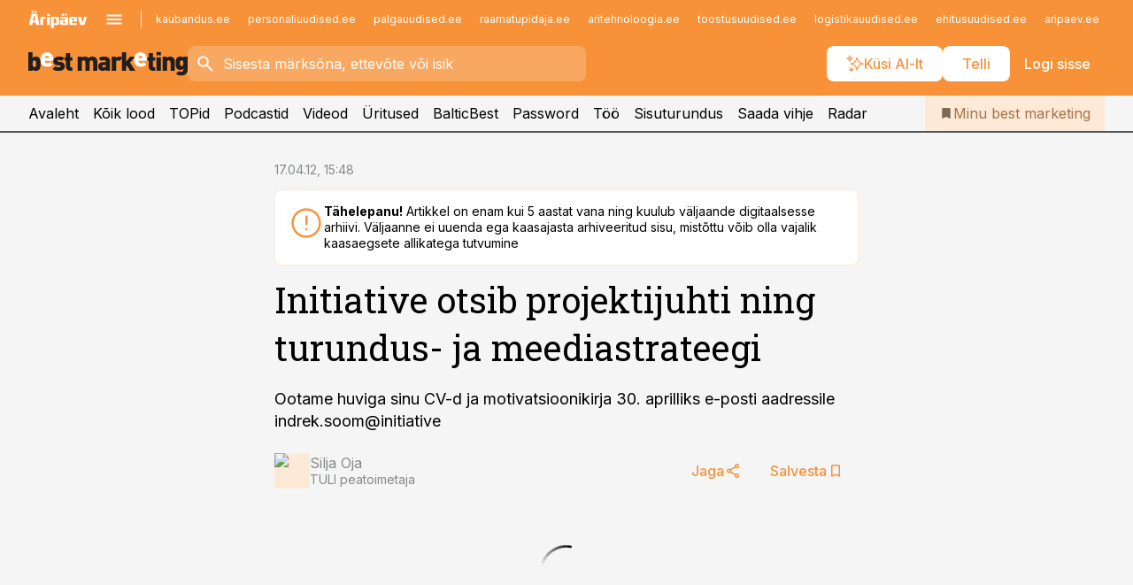

--- FILE ---
content_type: text/html; charset=utf-8
request_url: https://www.bestmarketing.ee/uudised/2012/04/17/initiative-otsib-projektijuhti-ning-turundus-ja-meediastrateegi
body_size: 58979
content:
<!DOCTYPE html><html lang="et" class="__variable_d9b83d __variable_1afa06"><head><meta charSet="utf-8"/><meta name="viewport" content="width=device-width, initial-scale=1, minimum-scale=1, maximum-scale=5, viewport-fit=cover, user-scalable=yes"/><link rel="preload" href="/_next/static/media/21350d82a1f187e9-s.p.woff2" as="font" crossorigin="" type="font/woff2"/><link rel="preload" href="/_next/static/media/9f0283fb0a17d415-s.p.woff2" as="font" crossorigin="" type="font/woff2"/><link rel="preload" href="/_next/static/media/a88c13d5f58b71d4-s.p.woff2" as="font" crossorigin="" type="font/woff2"/><link rel="preload" href="/_next/static/media/e4af272ccee01ff0-s.p.woff2" as="font" crossorigin="" type="font/woff2"/><link rel="preload" as="image" imageSrcSet="https://static-img.aripaev.ee/?type=preview&amp;uuid=c154a744-e3f6-5e4e-98c1-20fe7df69005&amp;width=48&amp;q=75 1x, https://static-img.aripaev.ee/?type=preview&amp;uuid=c154a744-e3f6-5e4e-98c1-20fe7df69005&amp;width=96&amp;q=75 2x" fetchPriority="high"/><link rel="stylesheet" href="/_next/static/css/6cc2c88caebfb3d7.css" data-precedence="next"/><link rel="stylesheet" href="/_next/static/css/52723f30e92eee9f.css" data-precedence="next"/><link rel="stylesheet" href="/_next/static/css/d2dd652c4d3722d0.css" data-precedence="next"/><link rel="stylesheet" href="/_next/static/css/745294445fbea586.css" data-precedence="next"/><link rel="stylesheet" href="/_next/static/css/cfa60dcf5cbd8547.css" data-precedence="next"/><link rel="stylesheet" href="/_next/static/css/2001c5ecabd226f0.css" data-precedence="next"/><link rel="stylesheet" href="/_next/static/css/f53fc1951aefa4e6.css" data-precedence="next"/><link rel="stylesheet" href="/_next/static/css/7ef9eb961d8f438a.css" data-precedence="next"/><link rel="stylesheet" href="/_next/static/css/0f180bd48b9a8a37.css" data-precedence="next"/><link rel="stylesheet" href="/_next/static/css/84d8b8060f16ee20.css" data-precedence="next"/><link rel="stylesheet" href="/_next/static/css/3b3c900c8201ff34.css" data-precedence="next"/><link rel="stylesheet" href="/_next/static/css/640090df4b2592df.css" data-precedence="next"/><link rel="stylesheet" href="/_next/static/css/c847ff3d331d9d9d.css" data-precedence="next"/><link rel="stylesheet" href="/_next/static/css/029d5fff5a79fb66.css" data-precedence="next"/><link rel="stylesheet" href="/_next/static/css/145cb3986e47692b.css" data-precedence="next"/><link rel="stylesheet" href="/_next/static/css/e4a1f3f4cc1a1330.css" data-precedence="next"/><link rel="preload" as="script" fetchPriority="low" href="/_next/static/chunks/webpack-6c71b8baca625d18.js"/><script src="/_next/static/chunks/fd9d1056-10e5c93cd413df2f.js" async=""></script><script src="/_next/static/chunks/396464d2-87a25291feed4e3c.js" async=""></script><script src="/_next/static/chunks/7049-58d90ad8e71b6001.js" async=""></script><script src="/_next/static/chunks/main-app-e2f1f8d0165f4dda.js" async=""></script><script src="/_next/static/chunks/aaea2bcf-18d09baeed62d53d.js" async=""></script><script src="/_next/static/chunks/5910-f5efdbfb510c5f6a.js" async=""></script><script src="/_next/static/chunks/5342-19ba4bc98a916bcc.js" async=""></script><script src="/_next/static/chunks/1226-117b1197ddf7aad9.js" async=""></script><script src="/_next/static/chunks/7588-6a095c8e13e2e754.js" async=""></script><script src="/_next/static/chunks/app/global-error-427f108361097c01.js" async=""></script><script src="/_next/static/chunks/5878-1525aeac28fcdf88.js" async=""></script><script src="/_next/static/chunks/4075-c93ea2025da5b6a7.js" async=""></script><script src="/_next/static/chunks/5434-828496ffa0f86d7a.js" async=""></script><script src="/_next/static/chunks/1652-56bf1ce5ade1c9ac.js" async=""></script><script src="/_next/static/chunks/7562-5f4fd1388f43b505.js" async=""></script><script src="/_next/static/chunks/7380-318bba68fdea191f.js" async=""></script><script src="/_next/static/chunks/3295-35b1a9d555f9b7bf.js" async=""></script><script src="/_next/static/chunks/7131-0898b883cf64d699.js" async=""></script><script src="/_next/static/chunks/7492-79afc9c95f471637.js" async=""></script><script src="/_next/static/chunks/7560-44e9140069a93860.js" async=""></script><script src="/_next/static/chunks/app/%5BchannelId%5D/%5Baccess%5D/layout-ffec26f62a6560be.js" async=""></script><script src="/_next/static/chunks/ca377847-5847564181f9946f.js" async=""></script><script src="/_next/static/chunks/6989-725cd192b49ac8b8.js" async=""></script><script src="/_next/static/chunks/7126-f955765d6cea943c.js" async=""></script><script src="/_next/static/chunks/4130-df7297caa7faad98.js" async=""></script><script src="/_next/static/chunks/7940-32f152e534110b79.js" async=""></script><script src="/_next/static/chunks/3390-97ccb0b5027fbdb6.js" async=""></script><script src="/_next/static/chunks/4398-453751a5c3d6a981.js" async=""></script><script src="/_next/static/chunks/304-04c533623dd6ff10.js" async=""></script><script src="/_next/static/chunks/9860-faeffa05a515ff63.js" async=""></script><script src="/_next/static/chunks/app/%5BchannelId%5D/%5Baccess%5D/internal/article/%5B...slug%5D/page-ea926366045b62a8.js" async=""></script><script src="/_next/static/chunks/app/%5BchannelId%5D/%5Baccess%5D/error-63f567bbcd713e18.js" async=""></script><script src="/_next/static/chunks/app/%5BchannelId%5D/%5Baccess%5D/not-found-414c607189f24035.js" async=""></script><link rel="preload" href="https://log-in.aripaev.ee/index.js" as="script"/><meta name="theme-color" content="#F79239"/><meta name="color-scheme" content="only light"/><title>Initiative otsib projektijuhti ning turundus- ja meediastrateegi</title><meta name="description" content="Initiative otsib projektijuhti ning turundus- ja meediastrateegi. Ootame huviga sinu CV-d ja motivatsioonikirja 30. aprilliks e-posti aadressile indrek.soom@initiative ."/><link rel="manifest" href="/manifest/bestmarketing.json" crossorigin="use-credentials"/><link rel="canonical" href="https://www.bestmarketing.ee/uudised/2012/04/17/initiative-otsib-projektijuhti-ning-turundus-ja-meediastrateegi"/><meta name="format-detection" content="telephone=no, address=no, email=no"/><meta name="apple-mobile-web-app-capable" content="yes"/><meta name="apple-mobile-web-app-title" content="Best Marketing"/><link href="/favicons/bestmarketing/apple-touch-startup-image-768x1004.png" rel="apple-touch-startup-image"/><link href="/favicons/bestmarketing/apple-touch-startup-image-1536x2008.png" media="(device-width: 768px) and (device-height: 1024px)" rel="apple-touch-startup-image"/><meta name="apple-mobile-web-app-status-bar-style" content="black-translucent"/><meta property="og:title" content="Initiative otsib projektijuhti ning turundus- ja meediastrateegi"/><meta property="og:description" content="Initiative otsib projektijuhti ning turundus- ja meediastrateegi. Ootame huviga sinu CV-d ja motivatsioonikirja 30. aprilliks e-posti aadressile indrek.soom@initiative ."/><meta property="og:url" content="https://www.bestmarketing.ee/uudised/2012/04/17/initiative-otsib-projektijuhti-ning-turundus-ja-meediastrateegi"/><meta property="og:site_name" content="Best Marketing"/><meta property="og:locale" content="et_EE"/><meta property="og:type" content="website"/><meta name="twitter:card" content="summary_large_image"/><meta name="twitter:site" content="@aripaev_ee"/><meta name="twitter:creator" content="@aripaev_ee"/><meta name="twitter:title" content="Initiative otsib projektijuhti ning turundus- ja meediastrateegi"/><meta name="twitter:description" content="Initiative otsib projektijuhti ning turundus- ja meediastrateegi. Ootame huviga sinu CV-d ja motivatsioonikirja 30. aprilliks e-posti aadressile indrek.soom@initiative ."/><link rel="shortcut icon" href="/favicons/bestmarketing/favicon.ico"/><link rel="icon" href="/favicons/bestmarketing/favicon.ico"/><link rel="apple-touch-icon" href="/favicons/bestmarketing/apple-touch-icon-180x180.png"/><link rel="apple-touch-icon-precomposed" href="/favicons/bestmarketing/apple-touch-icon-180x180.png"/><meta name="next-size-adjust"/><script src="/_next/static/chunks/polyfills-42372ed130431b0a.js" noModule=""></script></head><body><script>(self.__next_s=self.__next_s||[]).push([0,{"children":"\n        window.nativeEvents = [];\n        window.nativeListeners = [];\n        window.addEventListener('aripaev.ee:nativeApiAttached', (e) => {\n          window.nativeEvents.push(e);\n          window.nativeListeners.forEach((l) => l(e));\n        });\n        window.addNativeListener = (listener) => {\n          window.nativeListeners.push(listener);\n          window.nativeEvents.forEach((e) => listener(e));\n        };\n      ","id":"__native_attach"}])</script><style type="text/css">:root:root {
    --theme: bestmarketing;

    --color-primary-10: #fff9f5;
    --color-primary-50: #fef4eb;
    --color-primary-100: #fde9d7;
    --color-primary-200: #fddec3;
    --color-primary-300: #fcd3b0;
    --color-primary-400: #fbc89c;
    --color-primary-500: #F79239;
    --color-primary-600: #ce8341;
    --color-primary-700: #a57449;
    --color-primary-800: #7c6650;
    --color-primary-900: #535758;

    --color-neutral-100: #edeeee;
    --color-neutral-200: #ddddde;
    --color-neutral-300: #cbcccd;
    --color-neutral-400: #babcbc;
    --color-neutral-500: #a9abab;
    --color-neutral-600: #989a9b;
    --color-neutral-700: #86898a;
    --color-neutral-800: #757979;
    --color-neutral-900: #535758;

    --site-bg: #F5F5F5;
    --site-bg-original: #F5F5F5;

    --color-text: #000000;
}
</style><div id="login-container"></div><div id="__next"><div class="styles_site-hat__KmxJ_"><div id="Panorama_1" class="styles_site-hat__ad-slot__6OIXn"></div></div><div class="styles_header__sentinel-pre__ZLTsJ"></div><div class="styles_header__4AYpa"><b></b><div class="styles_header__wrap1__C6qUJ"><div class="styles_header__wrap2__vgkJ1"><div class="styles_header__main__4NeBW"><div class="styles_header__main__limiter__1bF8W"><div class="styles_sites__MzlGA styles_hidden__CEocJ"><div class="styles_sites__global__0voAr"><a href="https://www.aripaev.ee" target="_blank" rel="noopener noreferrer"><svg xmlns="http://www.w3.org/2000/svg" height="20" width="67" class="icon logotype-aripaev" viewBox="0 0 512 155"><path fill="#d61e1f" d="M43.18 1.742H25.822v17.917H43.18zm21.86 124.857-4.1-22.295H34.283l-3.977 22.295H1.974l19.33-88.048c2.25-10.153 5.077-11.567 16.643-11.567H58.55c11.846 0 13.817.855 16.224 11.706l19.33 87.908zM50.507 44.762h-5.792l-7.746 41.625h21.249zm18.771-43.02H51.92v17.917h17.358zM306.626 27.3h-17.358v17.916h17.358zm26.117 0h-17.359v17.916h17.359zm-206.05 42.864V126.6h-25.959V71.28c0-10.851 5.076-17.759 17.917-17.759h32.309v16.643zm32.344-23.43V28.399h26.168v18.335zm26.168 79.866h-26.168V53.503h26.168zm62.594.001h-27.651v26.657h-25.68V53.521h53.61c12.84 0 17.777 6.629 17.777 17.917v37.229c0 11.863-5.076 17.934-18.056 17.934m-7.903-56.576h-19.888v39.915h19.888zm93.508 56.576s-17.636.279-21.3.279-21.162-.279-21.162-.279c-11.287-.157-17.638-5.513-17.638-17.934v-9.735c0-15.23 9.735-17.62 17.777-17.62h27.791V69.449h-39.357V53.521h47.539c14.671 0 17.778 8.88 17.778 17.62v39.793c0 11.846-3.49 15.509-11.429 15.701zM319.31 96.019h-20.935v14.707h20.935zm59.664-.611v13.573h41.066v17.62h-49.109c-14.671 0-17.759-9.752-17.759-17.777V72.188c0-11.845 5.774-18.475 17.618-18.614 0 0 13.958-.297 17.638-.297 3.683 0 17.445.297 17.445.297 12.424.14 17.36 6.193 17.36 17.76v24.127h-44.258zm18.35-26.552h-18.492v16.922h18.492zm88.714 57.727h-34.003l-23.987-73.079h28.227l12.682 50.086h2.13l12.682-50.086h26.257z" class="logotype"></path></svg></a><button title="Ava menüü" type="button"><svg fill="none" xmlns="http://www.w3.org/2000/svg" height="20" width="20" class="icon menu" viewBox="0 0 20 20"><path fill="#2D0606" d="M3 14.5V13h14v1.5zm0-3.75v-1.5h14v1.5zM3 7V5.5h14V7z"></path></svg></button></div><div class="styles_sites__main__Z77Aw"><ul class="styles_sites__list__ue3ny"><li class=""><a href="https://www.kaubandus.ee?utm_source=bestmarketing.ee&amp;utm_medium=pais" target="_blank" draggable="false" rel="noopener noreferrer">kaubandus.ee</a></li><li class=""><a href="https://www.personaliuudised.ee?utm_source=bestmarketing.ee&amp;utm_medium=pais" target="_blank" draggable="false" rel="noopener noreferrer">personaliuudised.ee</a></li><li class=""><a href="https://www.palgauudised.ee?utm_source=bestmarketing.ee&amp;utm_medium=pais" target="_blank" draggable="false" rel="noopener noreferrer">palgauudised.ee</a></li><li class=""><a href="https://www.raamatupidaja.ee?utm_source=bestmarketing.ee&amp;utm_medium=pais" target="_blank" draggable="false" rel="noopener noreferrer">raamatupidaja.ee</a></li><li class=""><a href="https://www.aritehnoloogia.ee?utm_source=bestmarketing.ee&amp;utm_medium=pais" target="_blank" draggable="false" rel="noopener noreferrer">aritehnoloogia.ee</a></li><li class=""><a href="https://www.toostusuudised.ee?utm_source=bestmarketing.ee&amp;utm_medium=pais" target="_blank" draggable="false" rel="noopener noreferrer">toostusuudised.ee</a></li><li class=""><a href="https://www.logistikauudised.ee?utm_source=bestmarketing.ee&amp;utm_medium=pais" target="_blank" draggable="false" rel="noopener noreferrer">logistikauudised.ee</a></li><li class=""><a href="https://www.ehitusuudised.ee?utm_source=bestmarketing.ee&amp;utm_medium=pais" target="_blank" draggable="false" rel="noopener noreferrer">ehitusuudised.ee</a></li><li class=""><a href="https://www.aripaev.ee?utm_source=bestmarketing.ee&amp;utm_medium=pais" target="_blank" draggable="false" rel="noopener noreferrer">aripaev.ee</a></li><li class=""><a href="https://www.finantsuudised.ee?utm_source=bestmarketing.ee&amp;utm_medium=pais" target="_blank" draggable="false" rel="noopener noreferrer">finantsuudised.ee</a></li><li class=""><a href="https://www.kinnisvarauudised.ee?utm_source=bestmarketing.ee&amp;utm_medium=pais" target="_blank" draggable="false" rel="noopener noreferrer">kinnisvarauudised.ee</a></li><li class=""><a href="https://www.pollumajandus.ee?utm_source=bestmarketing.ee&amp;utm_medium=pais" target="_blank" draggable="false" rel="noopener noreferrer">pollumajandus.ee</a></li><li class=""><a href="https://www.mu.ee?utm_source=bestmarketing.ee&amp;utm_medium=pais" target="_blank" draggable="false" rel="noopener noreferrer">mu.ee</a></li><li class=""><a href="https://www.imelineteadus.ee?utm_source=bestmarketing.ee&amp;utm_medium=pais" target="_blank" draggable="false" rel="noopener noreferrer">imelineteadus.ee</a></li><li class=""><a href="https://www.imelineajalugu.ee?utm_source=bestmarketing.ee&amp;utm_medium=pais" target="_blank" draggable="false" rel="noopener noreferrer">imelineajalugu.ee</a></li><li class=""><a href="https://www.kalastaja.ee?utm_source=bestmarketing.ee&amp;utm_medium=pais" target="_blank" draggable="false" rel="noopener noreferrer">kalastaja.ee</a></li><li class=""><a href="https://www.dv.ee?utm_source=bestmarketing.ee&amp;utm_medium=pais" target="_blank" draggable="false" rel="noopener noreferrer">dv.ee</a></li></ul></div></div><div class="styles_header__row__tjBlC"><a class="styles_header__logo__LPFzl" href="/"><img alt="Best Marketing" loading="lazy" width="120" height="40" decoding="async" data-nimg="1" style="color:transparent" src="https://ap-cms-images.ap3.ee/bm_mustvalge.svg"/></a><form class="styles_search___9_Xy"><span class="styles_search__icon__adECE"><svg fill="none" xmlns="http://www.w3.org/2000/svg" height="24" width="24" class="icon search" viewBox="0 0 25 24"><path fill="#fff" d="m20.06 21-6.3-6.3q-.75.6-1.724.95-.975.35-2.075.35-2.725 0-4.613-1.887Q3.461 12.225 3.461 9.5t1.887-4.612T9.961 3t4.612 1.888T16.461 9.5a6.1 6.1 0 0 1-1.3 3.8l6.3 6.3zm-10.1-7q1.875 0 3.188-1.312T14.461 9.5t-1.313-3.187T9.961 5 6.773 6.313 5.461 9.5t1.312 3.188T9.961 14"></path></svg></span><input type="text" autoComplete="off" placeholder="Sisesta märksõna, ettevõte või isik" title="Sisesta märksõna, ettevõte või isik" name="keyword" value=""/><button class="styles_search__clear__gU1eY" disabled="" title="Puhasta otsing" type="button"><svg fill="none" xmlns="http://www.w3.org/2000/svg" height="24" width="24" class="icon close" viewBox="0 0 25 24"><path fill="#fff" d="m6.86 19-1.4-1.4 5.6-5.6-5.6-5.6L6.86 5l5.6 5.6 5.6-5.6 1.4 1.4-5.6 5.6 5.6 5.6-1.4 1.4-5.6-5.6z"></path></svg></button></form><div class="styles_header__buttons__HTvoj"><span class="styles_button___Dvql styles_size-default___f8ln styles_theme-white-primary__wwdx4" draggable="false"><a class="styles_button__element__i6R1c" target="_blank" rel="noopener noreferrer" href="/ai-otsing"><span class="styles_button__inner__av3c_"><svg xmlns="http://www.w3.org/2000/svg" height="20" width="20" class="icon styles_button__icon__ab5nT ai" viewBox="0 0 512 512"><path fill="#fff" d="M310.043 132.67c12.118 32.932 26.173 58.426 46.916 79.172 20.745 20.748 46.243 34.809 79.17 46.931-32.926 12.118-58.422 26.175-79.162 46.918-20.742 20.744-34.799 46.246-46.921 79.182-12.127-32.938-26.188-58.434-46.937-79.178-20.745-20.739-46.251-34.798-79.183-46.92 32.94-12.126 58.44-26.188 79.188-46.935 20.746-20.746 34.808-46.249 46.93-79.171m.004-73.14c-5.256 0-9.837 3.513-11.243 8.572-33.39 120.887-58.545 146.041-179.434 179.434-5.059 1.405-8.572 6.015-8.572 11.243 0 5.256 3.513 9.837 8.572 11.243 120.887 33.39 146.041 58.517 179.434 179.406 1.405 5.059 6.015 8.572 11.243 8.572 5.256 0 9.837-3.513 11.243-8.572 33.39-120.887 58.517-146.041 179.406-179.406 5.059-1.405 8.572-6.015 8.572-11.243 0-5.256-3.513-9.837-8.572-11.243-120.887-33.39-146.041-58.545-179.406-179.434-1.405-5.059-6.015-8.572-11.243-8.572m-208.13 12.877c4.16 7.493 8.981 14.068 14.883 19.97 5.9 5.9 12.473 10.72 19.962 14.879-7.489 4.159-14.061 8.98-19.963 14.884-5.9 5.902-10.718 12.475-14.878 19.966-4.159-7.487-8.98-14.06-14.882-19.96s-12.475-10.718-19.966-14.878c7.487-4.159 14.06-8.98 19.96-14.882 5.903-5.904 10.724-12.483 14.885-19.979m-.003-64.329c-5.256 0-9.837 3.513-11.243 8.572-15.093 54.639-24.734 64.307-79.37 79.37-5.059 1.405-8.572 6.015-8.572 11.243 0 5.256 3.513 9.837 8.572 11.243 54.639 15.093 64.307 24.734 79.37 79.37 1.405 5.059 6.015 8.572 11.243 8.572 5.256 0 9.837-3.513 11.243-8.572 15.093-54.639 24.734-64.307 79.37-79.37 5.059-1.405 8.572-6.015 8.572-11.243 0-5.256-3.513-9.837-8.572-11.243-54.639-15.093-64.279-24.734-79.37-79.37-1.405-5.059-6.015-8.572-11.243-8.572m43.845 407.999a76 76 0 0 0 5.697 6.377 76 76 0 0 0 6.391 5.711 76 76 0 0 0-6.38 5.7 76 76 0 0 0-5.711 6.391 76 76 0 0 0-5.7-6.38 76 76 0 0 0-6.387-5.708 76 76 0 0 0 6.385-5.705 76 76 0 0 0 5.705-6.385m-.003-63.671c-3.206 0-6 2.143-6.857 5.229-11.966 43.373-20.298 51.704-63.672 63.672A7.134 7.134 0 0 0 70 428.164c0 3.206 2.143 6 5.229 6.857 43.373 11.966 51.704 20.315 63.672 63.672a7.134 7.134 0 0 0 6.857 5.229c3.206 0 6-2.143 6.857-5.229 11.966-43.373 20.315-51.704 63.672-63.672a7.134 7.134 0 0 0 5.229-6.857c0-3.206-2.143-6-5.229-6.857-43.373-11.966-51.704-20.315-63.672-63.672a7.134 7.134 0 0 0-6.857-5.229"></path></svg><span class="styles_button__text__0QAzX"><span class="styles_button__text__row__ZW9Cl">Küsi AI-lt</span></span></span></a></span><span class="styles_button___Dvql styles_size-default___f8ln styles_theme-white-primary__wwdx4" draggable="false"><a class="styles_button__element__i6R1c" target="_blank" rel="noopener noreferrer" href="https://kampaania.aripaev.ee/telli-bestmarketing/?utm_source=bestmarketing.ee&amp;utm_medium=telli"><span class="styles_button__inner__av3c_"><span class="styles_button__text__0QAzX"><span class="styles_button__text__row__ZW9Cl">Telli</span></span></span></a></span><span class="styles_button___Dvql styles_size-default___f8ln styles_theme-white-transparent__3xBw8" draggable="false"><button class="styles_button__element__i6R1c" type="button"><span class="styles_button__inner__av3c_"><span class="styles_button__text__0QAzX"><span class="styles_button__text__row__ZW9Cl">Logi sisse</span></span></span></button></span></div></div></div><div class="styles_burger-menu__NxbcX" inert=""><div class="styles_burger-menu__inner__G_A7a"><div class="styles_burger-menu__limiter__Z8WPT"><ul class="styles_burger-menu__sections__WMdfc"><li><div class="styles_burger-menu__title__FISxC">Teemaveebid</div><ul class="styles_burger-menu__sections__links__erXEP styles_split__ABuE1"><li><a target="_blank" rel="noopener noreferrer" href="https://www.aripaev.ee?utm_source=bestmarketing.ee&amp;utm_medium=pais">aripaev.ee</a></li><li><a target="_blank" rel="noopener noreferrer" href="https://www.dv.ee?utm_source=bestmarketing.ee&amp;utm_medium=pais">dv.ee</a></li><li><a target="_blank" rel="noopener noreferrer" href="https://www.ehitusuudised.ee?utm_source=bestmarketing.ee&amp;utm_medium=pais">ehitusuudised.ee</a></li><li><a target="_blank" rel="noopener noreferrer" href="https://www.finantsuudised.ee?utm_source=bestmarketing.ee&amp;utm_medium=pais">finantsuudised.ee</a></li><li><a target="_blank" rel="noopener noreferrer" href="https://www.aritehnoloogia.ee?utm_source=bestmarketing.ee&amp;utm_medium=pais">aritehnoloogia.ee</a></li><li><a target="_blank" rel="noopener noreferrer" href="https://www.kaubandus.ee?utm_source=bestmarketing.ee&amp;utm_medium=pais">kaubandus.ee</a></li><li><a target="_blank" rel="noopener noreferrer" href="https://www.kinnisvarauudised.ee?utm_source=bestmarketing.ee&amp;utm_medium=pais">kinnisvarauudised.ee</a></li><li><a target="_blank" rel="noopener noreferrer" href="https://www.logistikauudised.ee?utm_source=bestmarketing.ee&amp;utm_medium=pais">logistikauudised.ee</a></li><li><a target="_blank" rel="noopener noreferrer" href="https://www.mu.ee?utm_source=bestmarketing.ee&amp;utm_medium=pais">mu.ee</a></li><li><a target="_blank" rel="noopener noreferrer" href="https://www.palgauudised.ee?utm_source=bestmarketing.ee&amp;utm_medium=pais">palgauudised.ee</a></li><li><a target="_blank" rel="noopener noreferrer" href="https://www.personaliuudised.ee?utm_source=bestmarketing.ee&amp;utm_medium=pais">personaliuudised.ee</a></li><li><a target="_blank" rel="noopener noreferrer" href="https://www.pollumajandus.ee?utm_source=bestmarketing.ee&amp;utm_medium=pais">pollumajandus.ee</a></li><li><a target="_blank" rel="noopener noreferrer" href="https://www.raamatupidaja.ee?utm_source=bestmarketing.ee&amp;utm_medium=pais">raamatupidaja.ee</a></li><li><a target="_blank" rel="noopener noreferrer" href="https://www.toostusuudised.ee?utm_source=bestmarketing.ee&amp;utm_medium=pais">toostusuudised.ee</a></li><li><a target="_blank" rel="noopener noreferrer" href="https://www.imelineajalugu.ee?utm_source=bestmarketing.ee&amp;utm_medium=pais">imelineajalugu.ee</a></li><li><a target="_blank" rel="noopener noreferrer" href="https://www.imelineteadus.ee?utm_source=bestmarketing.ee&amp;utm_medium=pais">imelineteadus.ee</a></li></ul></li><li><div class="styles_burger-menu__title__FISxC">Teenused ja tooted</div><ul class="styles_burger-menu__sections__links__erXEP"><li><a target="_blank" rel="noopener noreferrer" href="https://pood.aripaev.ee/kategooria/konverentsid?utm_source=bestmarketing.ee&amp;utm_medium=menu">Konverentsid</a></li><li><a target="_blank" rel="noopener noreferrer" href="https://pood.aripaev.ee/kategooria/koolitused?utm_source=bestmarketing.ee&amp;utm_medium=menu">Koolitused</a></li><li><a target="_blank" rel="noopener noreferrer" href="https://pood.aripaev.ee/kategooria/raamatud?utm_source=bestmarketing.ee&amp;utm_medium=menu">Raamatud</a></li><li><a target="_blank" rel="noopener noreferrer" href="https://pood.aripaev.ee/kategooria/teabevara?utm_source=bestmarketing.ee&amp;utm_medium=menu">Teabevara</a></li><li><a target="_blank" rel="noopener noreferrer" href="https://pood.aripaev.ee/kategooria/ajakirjad?utm_source=bestmarketing.ee&amp;utm_medium=menu">Ajakirjad</a></li><li><a target="_blank" rel="noopener noreferrer" href="https://pood.aripaev.ee?utm_source=bestmarketing.ee&amp;utm_medium=menu">E-pood</a></li><li><a target="_blank" rel="noopener noreferrer" href="https://infopank.ee?utm_source=bestmarketing.ee&amp;utm_medium=menu">Infopank</a></li><li><a target="_blank" rel="noopener noreferrer" href="https://radar.aripaev.ee?utm_source=bestmarketing.ee&amp;utm_medium=menu">Radar</a></li></ul></li></ul><div class="styles_burger-menu__sidebar__8mwqb"><ul class="styles_burger-menu__sidebar__links__ZKDyD"><li><a target="_blank" rel="noopener noreferrer" href="https://www.aripaev.ee/turunduslahendused">Reklaam</a></li><li><a target="_self" href="/c/cm">Sisuturundus</a></li><li><a target="_blank" rel="noopener noreferrer" href="https://firma.aripaev.ee/tule-toole/">Tööpakkumised</a></li><li><a target="_blank" rel="noopener noreferrer" href="https://firma.aripaev.ee/">Äripäevast</a></li><li><a target="_blank" rel="noopener noreferrer" href="https://www.bestmarketing.ee/uudiskirjad">Telli uudiskirjad</a></li></ul><ul class="styles_buttons__V_M5V styles_layout-vertical-wide__kH_p0"><li class="styles_primary__BaQ9R"><span class="styles_button___Dvql styles_size-default___f8ln styles_theme-primary__JLG_x" draggable="false"><a class="styles_button__element__i6R1c" target="_blank" rel="noopener noreferrer" href="https://iseteenindus.aripaev.ee"><span class="styles_button__inner__av3c_"><span class="styles_button__text__0QAzX"><span class="styles_button__text__row__ZW9Cl">Iseteenindus</span></span></span></a></span></li><li class="styles_primary__BaQ9R"><span class="styles_button___Dvql styles_size-default___f8ln styles_theme-default__ea1gN" draggable="false"><a class="styles_button__element__i6R1c" target="_blank" rel="noopener noreferrer" href="https://kampaania.aripaev.ee/telli-bestmarketing/?utm_source=bestmarketing.ee&amp;utm_medium=telli"><span class="styles_button__inner__av3c_"><span class="styles_button__text__0QAzX"><span class="styles_button__text__row__ZW9Cl">Telli Bestmarketing</span></span></span></a></span></li></ul></div></div></div></div></div><div class="styles_header__menu__7U_6k"><div class="styles_header__menu__holder__mDgQf"><a class="styles_header__menu__logo__XcB29" draggable="false" href="/"><img alt="Best Marketing" loading="lazy" width="120" height="40" decoding="async" data-nimg="1" style="color:transparent" src="https://ap-cms-images.ap3.ee/bm_mustvalge.svg"/></a><div class="styles_header__menu__scroller__KG1tj"><ul class="styles_header__menu__items___1xQ5"><li><a aria-current="false" target="_self" draggable="false" href="/">Avaleht</a></li><li><a aria-current="false" target="_self" draggable="false" href="/search?channels=bestmarketing">Kõik lood</a></li><li><a aria-current="false" target="_self" draggable="false" href="/koik-turunduse-topid">TOPid</a></li><li><a aria-current="false" target="_self" draggable="false" href="/saatesarjad">Podcastid</a></li><li><a aria-current="false" target="_blank" rel="noopener noreferrer" draggable="false" href="https://videokogu.aripaev.ee/topics/7?utm_source=bestmarketing.ee&amp;utm_medium=videoteek">Videod</a></li><li><a aria-current="false" target="_blank" rel="noopener noreferrer" draggable="false" href="https://pood.aripaev.ee/valdkond/turundus?categories=31%2C13&amp;utm_source=bestmarketing.ee&amp;utm_medium=uritused">Üritused</a></li><li><a aria-current="false" target="_blank" rel="noopener noreferrer" draggable="false" href="https://balticbest.eu/">BalticBest</a></li><li><a aria-current="false" target="_self" draggable="false" href="/t/password">Password</a></li><li><a aria-current="false" target="_self" draggable="false" href="/c/jobs">Töö</a></li><li><a aria-current="false" target="_self" draggable="false" href="/c/cm">Sisuturundus</a></li><li><a href="https://www.bestmarketing.ee/#send_hint" draggable="false">Saada vihje</a></li><li><a aria-current="false" target="_blank" rel="noopener noreferrer" draggable="false" href="https://radar.aripaev.ee/">Radar</a></li></ul></div><a class="styles_header__menu__bookmarks__qWw9R" aria-current="false" draggable="false" href="/minu-uudisvoog"><svg fill="none" xmlns="http://www.w3.org/2000/svg" height="16" width="16" class="icon bookmark-filled" viewBox="0 0 24 24"><path fill="#2D0606" d="M5 21V5q0-.824.588-1.412A1.93 1.93 0 0 1 7 3h10q.824 0 1.413.587Q19 4.176 19 5v16l-7-3z"></path></svg><span>Minu best marketing</span></a></div></div></div></div></div><div class="styles_header__sentinel-post__lzp4A"></div><div class="styles_burger-menu__backdrop__1nrUr" tabindex="0" role="button" aria-pressed="true" title="Sulge"></div><div class="styles_header__mock__CpuN_"></div><div class="styles_body__KntQX"><div class="styles_block__x9tSr styles_theme-default__YFZfY styles_width-article__aCVgk"><div class="styles_hero__qEXNs styles_layout-default__BGcal styles_theme-default__1lqCZ styles_has-image__ILhtv"><div class="styles_hero__limiter__m_kBo"><div class="styles_hero__heading__UH2zp"><div class="styles_page-header__UZ3dH"><div class="styles_page-header__back__F3sNN"><span class="styles_button___Dvql styles_size-default___f8ln styles_theme-transparent__V6plv" draggable="false"><button class="styles_button__element__i6R1c" type="button"><span class="styles_button__inner__av3c_"><svg fill="none" xmlns="http://www.w3.org/2000/svg" height="20" width="20" class="icon styles_button__icon__ab5nT arrow-back" viewBox="0 0 20 20"><path fill="#2D0606" d="m12 18-8-8 8-8 1.417 1.417L6.833 10l6.584 6.583z"></path></svg><span class="styles_button__text__0QAzX"><span class="styles_button__text__row__ZW9Cl">Tagasi</span></span></span></button></span></div><div class="styles_page-header__headline__160BU"><div class="styles_page-header__headline__info__WB6e3"><ul class="styles_page-header__meta__DMVKe"><li>17.04.12, 15:48</li></ul></div><div class="styles_callout__GbgpZ styles_intent-outdated__7JYYz"><div class="styles_callout__inner__P1xpS"><svg fill="none" xmlns="http://www.w3.org/2000/svg" height="24" width="24" class="icon styles_callout__icon___Fuj_ error" viewBox="0 0 48 48"><path fill="#C4342D" d="M24 34q.7 0 1.175-.474t.475-1.175-.474-1.176A1.6 1.6 0 0 0 24 30.7q-.701 0-1.176.474a1.6 1.6 0 0 0-.475 1.175q0 .701.474 1.176T24 34m-1.35-7.65h3V13.7h-3zM24.013 44q-4.137 0-7.775-1.575t-6.363-4.3-4.3-6.367T4 23.975t1.575-7.783 4.3-6.342 6.367-4.275T24.025 4t7.783 1.575T38.15 9.85t4.275 6.35T44 23.987t-1.575 7.775-4.275 6.354q-2.7 2.715-6.35 4.3T24.013 44m.012-3q7.075 0 12.025-4.975T41 23.975 36.06 11.95 24 7q-7.05 0-12.025 4.94T7 24q0 7.05 4.975 12.025T24.025 41"></path></svg><div class="styles_callout__text__cYyr4"><div><b>Tähelepanu!</b> Artikkel on enam kui 5 aastat vana ning kuulub väljaande digitaalsesse arhiivi. Väljaanne ei uuenda ega kaasajasta arhiveeritud sisu, mistõttu võib olla vajalik kaasaegsete allikatega tutvumine</div></div></div></div><h1>Initiative otsib projektijuhti ning turundus- ja meediastrateegi</h1></div></div></div><div class="styles_hero__main__FNdan"><div class="styles_hero__description__1SGae">Ootame huviga sinu CV-d ja motivatsioonikirja 30. aprilliks e-posti aadressile indrek.soom@initiative</div><div class="styles_hero__article-tools__jStYE"><ul class="styles_hero__authors__jpHLE styles_single__zcqUq"><li><a href="/a/silja-oja"><img alt="Silja Oja" fetchPriority="high" width="40" height="40" decoding="async" data-nimg="1" style="color:transparent" srcSet="https://static-img.aripaev.ee/?type=preview&amp;uuid=c154a744-e3f6-5e4e-98c1-20fe7df69005&amp;width=48&amp;q=75 1x, https://static-img.aripaev.ee/?type=preview&amp;uuid=c154a744-e3f6-5e4e-98c1-20fe7df69005&amp;width=96&amp;q=75 2x" src="https://static-img.aripaev.ee/?type=preview&amp;uuid=c154a744-e3f6-5e4e-98c1-20fe7df69005&amp;width=96&amp;q=75"/><span class="styles_hero__authors__texts__A4Y2r"><span class="styles_hero__authors__name__9NvFS">Silja Oja</span><span class="styles_hero__authors__description__NJnrO">TULI peatoimetaja</span></span></a></li></ul><div class="styles_hero__tools__rTnGb"><ul class="styles_buttons__V_M5V styles_layout-default__xTC8D"><li class="styles_primary__BaQ9R"><span class="styles_button___Dvql styles_size-default___f8ln styles_theme-transparent__V6plv" draggable="false"><button class="styles_button__element__i6R1c" type="button"><span class="styles_button__inner__av3c_"><span class="styles_button__text__0QAzX"><span class="styles_button__text__row__ZW9Cl">Jaga</span></span><svg fill="none" xmlns="http://www.w3.org/2000/svg" height="20" width="20" class="icon styles_button__icon__ab5nT share" viewBox="0 0 20 20"><path fill="#2D0606" d="M14.5 18a2.4 2.4 0 0 1-1.77-.73A2.4 2.4 0 0 1 12 15.5q0-.167.02-.302.022-.135.063-.302l-4.958-3.021a1.8 1.8 0 0 1-.737.48 2.7 2.7 0 0 1-.888.145 2.4 2.4 0 0 1-1.77-.73A2.4 2.4 0 0 1 3 10q0-1.042.73-1.77A2.4 2.4 0 0 1 5.5 7.5q.458 0 .885.156.428.156.74.469l4.958-3.02a3 3 0 0 1-.062-.303A2 2 0 0 1 12 4.5q0-1.042.73-1.77A2.4 2.4 0 0 1 14.5 2a2.4 2.4 0 0 1 1.77.73q.73.728.73 1.77t-.73 1.77A2.4 2.4 0 0 1 14.5 7q-.465 0-.889-.146a1.8 1.8 0 0 1-.736-.479l-4.958 3.02q.04.168.062.303T8 10q0 .167-.02.302-.022.135-.063.302l4.958 3.021q.313-.354.736-.49.425-.135.889-.135 1.042 0 1.77.73.73.728.73 1.77t-.73 1.77a2.4 2.4 0 0 1-1.77.73m0-12.5q.424 0 .713-.287A.97.97 0 0 0 15.5 4.5a.97.97 0 0 0-.287-.712.97.97 0 0 0-.713-.288.97.97 0 0 0-.713.288.97.97 0 0 0-.287.712q0 .424.287.713.288.287.713.287m-9 5.5q.424 0 .713-.287A.97.97 0 0 0 6.5 10a.97.97 0 0 0-.287-.713A.97.97 0 0 0 5.5 9a.97.97 0 0 0-.713.287A.97.97 0 0 0 4.5 10q0 .424.287.713.288.287.713.287m9 5.5q.424 0 .713-.288a.97.97 0 0 0 .287-.712.97.97 0 0 0-.287-.713.97.97 0 0 0-.713-.287.97.97 0 0 0-.713.287.97.97 0 0 0-.287.713q0 .424.287.712.288.288.713.288"></path></svg></span></button></span><div class="styles_button__drop__8udXq" style="position:absolute;left:0;top:0"><div class="styles_button__drop__arrow__6R3IT" style="position:absolute"></div><ul class="styles_button__drop__list__SX5ke"><li><button role="button"><div class="styles_button__drop__inner__GkG7d"><svg fill="none" xmlns="http://www.w3.org/2000/svg" height="20" width="20" class="icon logo-facebook" viewBox="0 0 20 20"><path fill="#2D0606" d="M10.834 8.333h2.5v2.5h-2.5v5.833h-2.5v-5.833h-2.5v-2.5h2.5V7.287c0-.99.311-2.242.931-2.926q.93-1.028 2.322-1.028h1.747v2.5h-1.75a.75.75 0 0 0-.75.75z"></path></svg><div>Facebook</div></div></button></li><li><button role="button"><div class="styles_button__drop__inner__GkG7d"><svg xmlns="http://www.w3.org/2000/svg" height="20" width="20" class="icon logo-twitter" viewBox="0 0 14 14"><path fill="#2D0606" fill-rule="evenodd" d="m11.261 11.507-.441-.644-3.124-4.554 3.307-3.816h-.837L7.344 5.795 5.079 2.493h-2.64l.442.644 3 4.375-3.442 3.995h.773l3.02-3.484 2.389 3.484zm-7.599-8.37 5.298 7.727h1.078L4.74 3.137z" clip-rule="evenodd"></path></svg><div>X (Twitter)</div></div></button></li><li><button role="button"><div class="styles_button__drop__inner__GkG7d"><svg fill="none" xmlns="http://www.w3.org/2000/svg" height="20" width="20" class="icon logo-linkedin" viewBox="0 0 20 20"><path fill="#2D0606" d="M6.667 15.833h-2.5V7.5h2.5zm9.166 0h-2.5v-4.451q-.002-1.739-1.232-1.738c-.65 0-1.061.323-1.268.971v5.218h-2.5s.034-7.5 0-8.333h1.973l.153 1.667h.052c.512-.834 1.331-1.399 2.455-1.399.854 0 1.545.238 2.072.834.531.598.795 1.4.795 2.525zM5.417 6.667c.713 0 1.291-.56 1.291-1.25s-.578-1.25-1.291-1.25c-.714 0-1.292.56-1.292 1.25s.578 1.25 1.292 1.25"></path></svg><div>LinkedIn</div></div></button></li><li><button role="button"><div class="styles_button__drop__inner__GkG7d"><svg fill="none" xmlns="http://www.w3.org/2000/svg" height="20" width="20" class="icon email" viewBox="0 0 20 20"><path fill="#2D0606" d="M3.5 16q-.62 0-1.06-.44A1.45 1.45 0 0 1 2 14.5V5.493q0-.62.44-1.056A1.45 1.45 0 0 1 3.5 4h13q.62 0 1.06.44.44.442.44 1.06v9.006q0 .62-.44 1.056A1.45 1.45 0 0 1 16.5 16zm6.5-5L3.5 7.27v7.23h13V7.27zm0-1.77 6.5-3.73h-13zM3.5 7.27V5.5v9z"></path></svg><div>E-mail</div></div></button></li><li><button role="button"><div class="styles_button__drop__inner__GkG7d"><svg fill="none" xmlns="http://www.w3.org/2000/svg" height="20" width="20" class="icon link" viewBox="0 0 20 20"><path fill="#1C1B1F" d="M9 14H6q-1.66 0-2.83-1.171T2 9.995t1.17-2.828T6 6h3v1.5H6a2.4 2.4 0 0 0-1.77.73A2.4 2.4 0 0 0 3.5 10q0 1.042.73 1.77.728.73 1.77.73h3zm-2-3.25v-1.5h6v1.5zM11 14v-1.5h3q1.042 0 1.77-.73.73-.728.73-1.77t-.73-1.77A2.4 2.4 0 0 0 14 7.5h-3V6h3q1.66 0 2.83 1.171T18 10.005t-1.17 2.828T14 14z"></path></svg><div>Link</div></div></button></li></ul></div></li><li class="styles_primary__BaQ9R"><span class="styles_button___Dvql styles_size-default___f8ln styles_theme-transparent__V6plv" draggable="false"><button class="styles_button__element__i6R1c" type="button"><span class="styles_button__inner__av3c_"><span class="styles_button__text__0QAzX"><span class="styles_button__text__row__ZW9Cl">Salvesta</span></span><svg fill="none" xmlns="http://www.w3.org/2000/svg" height="20" width="20" class="icon styles_button__icon__ab5nT bookmark" viewBox="0 0 20 20"><path fill="#2D0606" d="M5 17V4.5q0-.618.44-1.06Q5.883 3 6.5 3h7q.619 0 1.06.44.44.442.44 1.06V17l-5-2zm1.5-2.23 3.5-1.395 3.5 1.396V4.5h-7z"></path></svg></span></button></span></li></ul></div></div></div></div></div><div class="styles_article-paragraph__PM82c"></div><div class="styles_loading-content__btiqP undefined styles_size-default__6EyOV styles_is-spinner__Nn8bF" aria-busy="true"><svg viewBox="0 0 320 320" preserveAspectRatio="xMinYMin slice"><foreignObject x="0" y="0" width="320" height="320"><div class="styles_loading-content__gradient__U5iiF"></div></foreignObject><g class="styles_loading-content__group__V6Es2"><rect x="0" y="0" width="320" height="320" class="styles_loading-content__fill__9fXFJ"></rect><circle r="153" cx="160" cy="160" stroke-width="14" fill="transparent" class="styles_loading-content__circle__AoWLE"></circle><circle r="153" cx="160" cy="160" stroke-dasharray="480.6636759992383 480.6636759992384" stroke-dashoffset="480.66367599923836" stroke-width="14" fill="transparent" stroke-linecap="round" class="styles_loading-content__elem__F0i19"></circle></g></svg></div><div class="styles_article-footer__holder__zjkRH"><div class="styles_article-footer__mBNXE"><hr/></div><div class="styles_article-footer__left__ndX26"></div><div class="styles_article-footer__right__YFoYe"></div></div><div class="styles_breakout__DF1Ci styles_width-limited__5U7pH"><div class="styles_banner__Dxaht styles_layout-default__CUaXN"><div class="styles_banner__inner__3pLFk"><div id="Module_1"></div></div></div></div><div class="styles_block__x9tSr styles_theme-default__YFZfY styles_width-default__OAjan"><h2>Seotud lood</h2><div class="styles_list-articles__lXJs8 styles_layout-single__gqgzJ"><div class="styles_article-card__QuUIi styles_layout-default__sDwwn styles_has-bookmark__lJAlN" draggable="false"><div class="styles_article-card__content__8qUOA"><div class="styles_article-card__info__Ll7c5"><div class="styles_article-card__info__texts__62pWT"><ul class="styles_badges__vu2mn"><li class="styles_badges__badge__iOxvm styles_theme-discrete__XbNyi">ST</li></ul><div class="styles_article-card__category__9_YMQ"><a draggable="false" href="/c/cm">Sisuturundus</a></div><ul class="styles_article-card__meta__kuDsy"><li>11.12.25, 15:22</li></ul></div><div class="styles_article-card__tools__Pal1K"><span class="styles_button-icon__vUnU2 styles_size-tiny__Zo57r styles_theme-transparent__OE289" draggable="false"><button class="styles_button-icon__element__vyPpN" type="button" title="Salvesta" aria-busy="false"><span class="styles_button-icon__inner__iTvHx"><svg fill="none" xmlns="http://www.w3.org/2000/svg" height="20" width="20" class="icon styles_button-icon__icon__TKOX4 bookmark" viewBox="0 0 20 20"><path fill="#2D0606" d="M5 17V4.5q0-.618.44-1.06Q5.883 3 6.5 3h7q.619 0 1.06.44.44.442.44 1.06V17l-5-2zm1.5-2.23 3.5-1.395 3.5 1.396V4.5h-7z"></path></svg></span></button></span></div></div><div class="styles_article-card__title__oUwh_"><a draggable="false" href="/sisuturundus/2025/12/11/mida-sundmuse-tellija-tihti-ei-tea-ja-mida-tehnikatiim-naeb-alati-ette"><div class="styles_article-card__icon__G6_kq"><svg fill="none" xmlns="http://www.w3.org/2000/svg" height="36" width="36" class="icon microphone" viewBox="0 0 48 48"><path fill="#fff" d="M20.833 5h6.333v19h-6.333z" opacity=".3"></path><path fill="#fff" d="M24 27.255q-2.376 0-3.979-1.708-1.602-1.709-1.602-4.15V7.527q0-2.303 1.627-3.915Q21.672 2 23.996 2t3.955 1.612 1.63 3.914v13.871q0 2.441-1.602 4.15-1.603 1.708-3.979 1.708M22.342 44v-7.516q-5.858-.607-9.837-4.918-3.979-4.31-3.979-10.169h3.316q0 5.029 3.553 8.456t8.593 3.426 8.606-3.426 3.564-8.456h3.316q0 5.858-3.98 10.169-3.977 4.31-9.836 4.918V44zM24 23.94q.995 0 1.63-.747.636-.746.636-1.796V7.527q0-.94-.652-1.576-.651-.635-1.614-.635t-1.614.635-.652 1.575v13.871q0 1.051.636 1.796.636.747 1.63.746"></path></svg></div>Mida sündmuse tellija tihti ei tea ja mida tehnikatiim näeb alati ette</a></div><div class="styles_article-card__lead__laEnO">Paljud sündmuste tellijad alahindavad tehnilise ettevalmistuse keerukust, kuid just seal sünnib edu või ebaõnn. Pikaajalise kogemusega Eventechi projektijuhid Mattias Tammik ja Mihkel Verlin näevad riske ette ja teavad, kuidas vältida olukordi, kus hea idee jääb teostamata.</div></div></div></div></div></div><div class="styles_block__x9tSr styles_theme-default__YFZfY styles_width-default__OAjan"><div class="styles_banner__Dxaht styles_layout-default__CUaXN"><div class="styles_banner__inner__3pLFk"><div id="Marketing_1"></div></div></div><div class="styles_layout-split__Y3nGu styles_layout-parallel__FuchJ"><div class="styles_well__lbZo7 styles_theme-lightest__40oE_ styles_intent-default__l5RCe undefined column-span-2 row-span-5"><div class="styles_scrollable__KGCvB styles_noshadows__N_31I styles_horizontal__8eM94"><div class="styles_scrollable__scroller__7DqVh styles_noscroll__QUXT2"><div class="styles_scrollable__shadow-left__5eakW"></div><div class="styles_scrollable__sentinel-left__gH7U9"></div><div class="styles_tabs__ILbqZ styles_theme-well__EhWam styles_layout-default__oWCN9"><ul class="styles_tabs__list__emVDM"><li><a href="#" draggable="false" aria-current="true"><span class="styles_tabs__list__wrapper__0v8Xm"><span class="styles_tabs__list__title__EaeDh">24H</span></span></a></li><li><a href="#" draggable="false" aria-current="false"><span class="styles_tabs__list__wrapper__0v8Xm"><span class="styles_tabs__list__title__EaeDh">72H</span></span></a></li><li><a href="#" draggable="false" aria-current="false"><span class="styles_tabs__list__wrapper__0v8Xm"><span class="styles_tabs__list__title__EaeDh">Nädal</span></span></a></li></ul></div><div class="styles_scrollable__sentinel-right__k8oKC"></div><div class="styles_scrollable__shadow-right__o05li"></div></div></div><div class="styles_well__content__9N4oZ"><h2>Enimloetud</h2><div class="styles_list-articles__lXJs8 styles_layout-vertical__cIj3X"><div class="styles_article-card__QuUIi styles_layout-number__ClbDC styles_has-bookmark__lJAlN" draggable="false"><div class="styles_article-card__number__RGhvn">1</div><div class="styles_article-card__content__8qUOA"><div class="styles_article-card__info__Ll7c5"><div class="styles_article-card__info__texts__62pWT"><div class="styles_article-card__category__9_YMQ"><a draggable="false" href="/c/bigstory">Suur lugu</a></div><ul class="styles_article-card__meta__kuDsy"><li>10.12.25, 13:43</li></ul></div><div class="styles_article-card__tools__Pal1K"><span class="styles_button-icon__vUnU2 styles_size-tiny__Zo57r styles_theme-transparent__OE289" draggable="false"><button class="styles_button-icon__element__vyPpN" type="button" title="Salvesta" aria-busy="false"><span class="styles_button-icon__inner__iTvHx"><svg fill="none" xmlns="http://www.w3.org/2000/svg" height="20" width="20" class="icon styles_button-icon__icon__TKOX4 bookmark" viewBox="0 0 20 20"><path fill="#2D0606" d="M5 17V4.5q0-.618.44-1.06Q5.883 3 6.5 3h7q.619 0 1.06.44.44.442.44 1.06V17l-5-2zm1.5-2.23 3.5-1.395 3.5 1.396V4.5h-7z"></path></svg></span></button></span></div></div><div class="styles_article-card__title__oUwh_"><a draggable="false" href="/suur-lugu/2025/12/10/r-kioski-turundusjuht-sotsiaalsetest-kampaaniatest-palgalohe-menstruatsioon-ega-rinnad-meie-jaoks-tabu-ei-ole"><div class="styles_article-card__icon__G6_kq"><svg xmlns="http://www.w3.org/2000/svg" height="36" width="36" class="icon chart" viewBox="0 0 48 48"><path fill="#fff" d="M5.897 34.558h6.759v8.449H5.897zm10.139-10.139h6.759v18.587h-6.759zm10.138 3.38h6.759v15.208h-6.759zM36.313 15.97h6.759v27.036h-6.759z"></path><path fill="#fff" d="m6.866 31.572-1.938-1.633 14.195-16.856 9.738 5.503L40.854 4.994l1.901 1.676-13.353 15.133-9.694-5.48z"></path></svg></div>R-kioski turundusjuht sotsiaalsetest kampaaniatest: palgalõhe, menstruatsioon ega rinnad meie jaoks tabu ei ole</a></div><div class="styles_article-card__highlight__FJgjU">Indrek Lass: kui teema on valus, siis on just sellest vaja rääkida</div></div></div><div class="styles_article-card__QuUIi styles_layout-number__ClbDC styles_has-bookmark__lJAlN" draggable="false"><div class="styles_article-card__number__RGhvn">2</div><div class="styles_article-card__content__8qUOA"><div class="styles_article-card__info__Ll7c5"><div class="styles_article-card__info__texts__62pWT"><ul class="styles_badges__vu2mn"><li class="styles_badges__badge__iOxvm styles_theme-discrete__XbNyi">ST</li></ul><div class="styles_article-card__category__9_YMQ"><a draggable="false" href="/c/cm">Sisuturundus</a></div><ul class="styles_article-card__meta__kuDsy"><li>18.11.25, 12:52</li></ul></div><div class="styles_article-card__tools__Pal1K"><span class="styles_button-icon__vUnU2 styles_size-tiny__Zo57r styles_theme-transparent__OE289" draggable="false"><button class="styles_button-icon__element__vyPpN" type="button" title="Salvesta" aria-busy="false"><span class="styles_button-icon__inner__iTvHx"><svg fill="none" xmlns="http://www.w3.org/2000/svg" height="20" width="20" class="icon styles_button-icon__icon__TKOX4 bookmark" viewBox="0 0 20 20"><path fill="#2D0606" d="M5 17V4.5q0-.618.44-1.06Q5.883 3 6.5 3h7q.619 0 1.06.44.44.442.44 1.06V17l-5-2zm1.5-2.23 3.5-1.395 3.5 1.396V4.5h-7z"></path></svg></span></button></span></div></div><div class="styles_article-card__title__oUwh_"><a draggable="false" href="/sisuturundus/2025/11/18/eliis-parna-kundla-chatgpt-le-tehti-usas-telereklaam-aga-ai-ise-turundajatele-telerit-ei-soovita"><div class="styles_article-card__icon__G6_kq"><svg xmlns="http://www.w3.org/2000/svg" height="36" width="36" class="icon videocam" viewBox="0 0 48 48"><path fill="#fff" fill-opacity=".3" d="M6 10h28v28H6z"></path><path fill="#fff" d="M7 40q-1.2 0-2.1-.9T4 37V11q0-1.2.9-2.1T7 8h26q1.2 0 2.1.9T36 11v10.75l8-8v20.5l-8-8V37q0 1.2-.9 2.1T33 40zm0-3h26V11H7z"></path><path fill="#fff" d="M14.5 31.706V16.293L26.83 24zm3-9.999v4.587L21.17 24z"></path></svg></div>Eliis Pärna-Kundla: ChatGPT-le tehti USAs telereklaam, aga AI ise turundajatele telerit ei soovita</a></div></div></div><div class="styles_article-card__QuUIi styles_layout-number__ClbDC styles_has-bookmark__lJAlN" draggable="false"><div class="styles_article-card__number__RGhvn">3</div><div class="styles_article-card__content__8qUOA"><div class="styles_article-card__info__Ll7c5"><div class="styles_article-card__info__texts__62pWT"><div class="styles_article-card__category__9_YMQ"><a draggable="false" href="/c/jobs">Töökuulutused</a></div><ul class="styles_article-card__meta__kuDsy"><li>09.12.25, 11:56</li></ul></div><div class="styles_article-card__tools__Pal1K"><span class="styles_button-icon__vUnU2 styles_size-tiny__Zo57r styles_theme-transparent__OE289" draggable="false"><button class="styles_button-icon__element__vyPpN" type="button" title="Salvesta" aria-busy="false"><span class="styles_button-icon__inner__iTvHx"><svg fill="none" xmlns="http://www.w3.org/2000/svg" height="20" width="20" class="icon styles_button-icon__icon__TKOX4 bookmark" viewBox="0 0 20 20"><path fill="#2D0606" d="M5 17V4.5q0-.618.44-1.06Q5.883 3 6.5 3h7q.619 0 1.06.44.44.442.44 1.06V17l-5-2zm1.5-2.23 3.5-1.395 3.5 1.396V4.5h-7z"></path></svg></span></button></span></div></div><div class="styles_article-card__title__oUwh_"><a draggable="false" href="/tookuulutused/2025/12/09/aripaev-otsib-digiturunduse-projektijuhti">Äripäev otsib digiturunduse projektijuhti</a></div></div></div><div class="styles_article-card__QuUIi styles_layout-number__ClbDC styles_has-bookmark__lJAlN" draggable="false"><div class="styles_article-card__number__RGhvn">4</div><div class="styles_article-card__content__8qUOA"><div class="styles_article-card__info__Ll7c5"><div class="styles_article-card__info__texts__62pWT"><div class="styles_article-card__category__9_YMQ"><a draggable="false" href="/c/news">Uudised</a></div><ul class="styles_article-card__meta__kuDsy"><li>10.12.25, 10:31</li></ul></div><div class="styles_article-card__tools__Pal1K"><span class="styles_button-icon__vUnU2 styles_size-tiny__Zo57r styles_theme-transparent__OE289" draggable="false"><button class="styles_button-icon__element__vyPpN" type="button" title="Salvesta" aria-busy="false"><span class="styles_button-icon__inner__iTvHx"><svg fill="none" xmlns="http://www.w3.org/2000/svg" height="20" width="20" class="icon styles_button-icon__icon__TKOX4 bookmark" viewBox="0 0 20 20"><path fill="#2D0606" d="M5 17V4.5q0-.618.44-1.06Q5.883 3 6.5 3h7q.619 0 1.06.44.44.442.44 1.06V17l-5-2zm1.5-2.23 3.5-1.395 3.5 1.396V4.5h-7z"></path></svg></span></button></span></div></div><div class="styles_article-card__title__oUwh_"><a draggable="false" href="/uudised/2025/12/10/sotsiaalmeedia-2026-tahelepanu-on-valuuta-inflatsioon-meeletu">Sotsiaalmeedia 2026: tähelepanu on valuuta, inflatsioon meeletu</a></div></div></div><div class="styles_article-card__QuUIi styles_layout-number__ClbDC styles_has-bookmark__lJAlN" draggable="false"><div class="styles_article-card__number__RGhvn">5</div><div class="styles_article-card__content__8qUOA"><div class="styles_article-card__info__Ll7c5"><div class="styles_article-card__info__texts__62pWT"><div class="styles_article-card__category__9_YMQ"><a draggable="false" href="/c/news">Uudised</a></div><ul class="styles_article-card__meta__kuDsy"><li>04.12.25, 12:52</li></ul></div><div class="styles_article-card__tools__Pal1K"><span class="styles_button-icon__vUnU2 styles_size-tiny__Zo57r styles_theme-transparent__OE289" draggable="false"><button class="styles_button-icon__element__vyPpN" type="button" title="Salvesta" aria-busy="false"><span class="styles_button-icon__inner__iTvHx"><svg fill="none" xmlns="http://www.w3.org/2000/svg" height="20" width="20" class="icon styles_button-icon__icon__TKOX4 bookmark" viewBox="0 0 20 20"><path fill="#2D0606" d="M5 17V4.5q0-.618.44-1.06Q5.883 3 6.5 3h7q.619 0 1.06.44.44.442.44 1.06V17l-5-2zm1.5-2.23 3.5-1.395 3.5 1.396V4.5h-7z"></path></svg></span></button></span></div></div><div class="styles_article-card__title__oUwh_"><a draggable="false" href="/uudised/2025/12/04/eesti-toojouturu-karm-reaalsus-reklaami-ja-turundustipud-jaavad-ukse-taha">Eesti tööjõuturu karm reaalsus: reklaami- ja turundustipud jäävad ukse taha</a></div></div></div><div class="styles_article-card__QuUIi styles_layout-number__ClbDC styles_has-bookmark__lJAlN" draggable="false"><div class="styles_article-card__number__RGhvn">6</div><div class="styles_article-card__content__8qUOA"><div class="styles_article-card__info__Ll7c5"><div class="styles_article-card__info__texts__62pWT"><div class="styles_article-card__category__9_YMQ"><a draggable="false" href="/c/opinion">Arvamused</a></div><ul class="styles_article-card__meta__kuDsy"><li>31.10.25, 07:00</li></ul></div><div class="styles_article-card__tools__Pal1K"><span class="styles_button-icon__vUnU2 styles_size-tiny__Zo57r styles_theme-transparent__OE289" draggable="false"><button class="styles_button-icon__element__vyPpN" type="button" title="Salvesta" aria-busy="false"><span class="styles_button-icon__inner__iTvHx"><svg fill="none" xmlns="http://www.w3.org/2000/svg" height="20" width="20" class="icon styles_button-icon__icon__TKOX4 bookmark" viewBox="0 0 20 20"><path fill="#2D0606" d="M5 17V4.5q0-.618.44-1.06Q5.883 3 6.5 3h7q.619 0 1.06.44.44.442.44 1.06V17l-5-2zm1.5-2.23 3.5-1.395 3.5 1.396V4.5h-7z"></path></svg></span></button></span></div></div><div class="styles_article-card__title__oUwh_"><a draggable="false" href="/arvamused/2025/10/30/aune-past-ilma-punktita-lugu">Aune Past: Ilma punktita lugu</a></div></div></div></div></div></div><div class="styles_well__lbZo7 styles_theme-lightest__40oE_ styles_intent-default__l5RCe column-span-2 row-span-5"><div class="styles_well__content__9N4oZ"><h2>Viimased uudised</h2><div class="styles_list-articles__lXJs8 styles_layout-vertical__cIj3X"><div class="styles_article-card__QuUIi styles_layout-default__sDwwn styles_has-bookmark__lJAlN" draggable="false"><div class="styles_article-card__content__8qUOA"><div class="styles_article-card__info__Ll7c5"><div class="styles_article-card__info__texts__62pWT"><ul class="styles_badges__vu2mn"><li class="styles_badges__badge__iOxvm styles_theme-discrete__XbNyi">ST</li></ul><div class="styles_article-card__category__9_YMQ"><a draggable="false" href="/c/cm">Sisuturundus</a></div><ul class="styles_article-card__meta__kuDsy"><li>11.12.25, 15:22</li></ul></div><div class="styles_article-card__tools__Pal1K"><span class="styles_button-icon__vUnU2 styles_size-tiny__Zo57r styles_theme-transparent__OE289" draggable="false"><button class="styles_button-icon__element__vyPpN" type="button" title="Salvesta" aria-busy="false"><span class="styles_button-icon__inner__iTvHx"><svg fill="none" xmlns="http://www.w3.org/2000/svg" height="20" width="20" class="icon styles_button-icon__icon__TKOX4 bookmark" viewBox="0 0 20 20"><path fill="#2D0606" d="M5 17V4.5q0-.618.44-1.06Q5.883 3 6.5 3h7q.619 0 1.06.44.44.442.44 1.06V17l-5-2zm1.5-2.23 3.5-1.395 3.5 1.396V4.5h-7z"></path></svg></span></button></span></div></div><div class="styles_article-card__title__oUwh_"><a draggable="false" href="/sisuturundus/2025/12/11/mida-sundmuse-tellija-tihti-ei-tea-ja-mida-tehnikatiim-naeb-alati-ette"><div class="styles_article-card__icon__G6_kq"><svg fill="none" xmlns="http://www.w3.org/2000/svg" height="36" width="36" class="icon microphone" viewBox="0 0 48 48"><path fill="#fff" d="M20.833 5h6.333v19h-6.333z" opacity=".3"></path><path fill="#fff" d="M24 27.255q-2.376 0-3.979-1.708-1.602-1.709-1.602-4.15V7.527q0-2.303 1.627-3.915Q21.672 2 23.996 2t3.955 1.612 1.63 3.914v13.871q0 2.441-1.602 4.15-1.603 1.708-3.979 1.708M22.342 44v-7.516q-5.858-.607-9.837-4.918-3.979-4.31-3.979-10.169h3.316q0 5.029 3.553 8.456t8.593 3.426 8.606-3.426 3.564-8.456h3.316q0 5.858-3.98 10.169-3.977 4.31-9.836 4.918V44zM24 23.94q.995 0 1.63-.747.636-.746.636-1.796V7.527q0-.94-.652-1.576-.651-.635-1.614-.635t-1.614.635-.652 1.575v13.871q0 1.051.636 1.796.636.747 1.63.746"></path></svg></div>Mida sündmuse tellija tihti ei tea ja mida tehnikatiim näeb alati ette</a></div></div></div><div class="styles_article-card__QuUIi styles_layout-default__sDwwn styles_has-bookmark__lJAlN" draggable="false"><div class="styles_article-card__content__8qUOA"><div class="styles_article-card__info__Ll7c5"><div class="styles_article-card__info__texts__62pWT"><div class="styles_article-card__category__9_YMQ"><a draggable="false" href="/c/news">Uudised</a></div><ul class="styles_article-card__meta__kuDsy"><li>11.12.25, 14:16</li></ul></div><div class="styles_article-card__tools__Pal1K"><span class="styles_button-icon__vUnU2 styles_size-tiny__Zo57r styles_theme-transparent__OE289" draggable="false"><button class="styles_button-icon__element__vyPpN" type="button" title="Salvesta" aria-busy="false"><span class="styles_button-icon__inner__iTvHx"><svg fill="none" xmlns="http://www.w3.org/2000/svg" height="20" width="20" class="icon styles_button-icon__icon__TKOX4 bookmark" viewBox="0 0 20 20"><path fill="#2D0606" d="M5 17V4.5q0-.618.44-1.06Q5.883 3 6.5 3h7q.619 0 1.06.44.44.442.44 1.06V17l-5-2zm1.5-2.23 3.5-1.395 3.5 1.396V4.5h-7z"></path></svg></span></button></span></div></div><div class="styles_article-card__title__oUwh_"><a draggable="false" href="/uudised/2025/12/11/case-study-kaige-virru-toi-ostuhulluse-valusalt-peegli-ette"><em>CASE STUDY </em>| „Käige virru“ tõi ostuhulluse valusalt peegli ette</a></div></div></div><div class="styles_article-card__QuUIi styles_layout-default__sDwwn styles_has-bookmark__lJAlN" draggable="false"><div class="styles_article-card__content__8qUOA"><div class="styles_article-card__info__Ll7c5"><div class="styles_article-card__info__texts__62pWT"><div class="styles_article-card__category__9_YMQ"><a draggable="false" href="/c/news">Uudised</a></div><ul class="styles_article-card__meta__kuDsy"><li>11.12.25, 10:49</li></ul></div><div class="styles_article-card__tools__Pal1K"><span class="styles_button-icon__vUnU2 styles_size-tiny__Zo57r styles_theme-transparent__OE289" draggable="false"><button class="styles_button-icon__element__vyPpN" type="button" title="Salvesta" aria-busy="false"><span class="styles_button-icon__inner__iTvHx"><svg fill="none" xmlns="http://www.w3.org/2000/svg" height="20" width="20" class="icon styles_button-icon__icon__TKOX4 bookmark" viewBox="0 0 20 20"><path fill="#2D0606" d="M5 17V4.5q0-.618.44-1.06Q5.883 3 6.5 3h7q.619 0 1.06.44.44.442.44 1.06V17l-5-2zm1.5-2.23 3.5-1.395 3.5 1.396V4.5h-7z"></path></svg></span></button></span></div></div><div class="styles_article-card__title__oUwh_"><a draggable="false" href="/uudised/2025/12/11/eesti-tippjuhtide-palgad-rallivad-leedu-kaotab-hoogu">Eesti tippjuhtide palgad rallivad, Leedu kaotab hoogu</a></div></div></div><div class="styles_article-card__QuUIi styles_layout-default__sDwwn styles_has-bookmark__lJAlN" draggable="false"><div class="styles_article-card__content__8qUOA"><div class="styles_article-card__info__Ll7c5"><div class="styles_article-card__info__texts__62pWT"><div class="styles_article-card__category__9_YMQ"><a draggable="false" href="/c/news">Uudised</a></div><ul class="styles_article-card__meta__kuDsy"><li>11.12.25, 10:39</li></ul></div><div class="styles_article-card__tools__Pal1K"><span class="styles_button-icon__vUnU2 styles_size-tiny__Zo57r styles_theme-transparent__OE289" draggable="false"><button class="styles_button-icon__element__vyPpN" type="button" title="Salvesta" aria-busy="false"><span class="styles_button-icon__inner__iTvHx"><svg fill="none" xmlns="http://www.w3.org/2000/svg" height="20" width="20" class="icon styles_button-icon__icon__TKOX4 bookmark" viewBox="0 0 20 20"><path fill="#2D0606" d="M5 17V4.5q0-.618.44-1.06Q5.883 3 6.5 3h7q.619 0 1.06.44.44.442.44 1.06V17l-5-2zm1.5-2.23 3.5-1.395 3.5 1.396V4.5h-7z"></path></svg></span></button></span></div></div><div class="styles_article-card__title__oUwh_"><a draggable="false" href="/uudised/2025/12/11/pressinoukogu-koosseis-uueneb">Pressinõukogu koosseis uueneb</a></div></div></div><div class="styles_article-card__QuUIi styles_layout-default__sDwwn styles_has-bookmark__lJAlN" draggable="false"><div class="styles_article-card__content__8qUOA"><div class="styles_article-card__info__Ll7c5"><div class="styles_article-card__info__texts__62pWT"><div class="styles_article-card__category__9_YMQ"><a draggable="false" href="/c/news">Uudised</a></div><ul class="styles_article-card__meta__kuDsy"><li>11.12.25, 10:06</li></ul></div><div class="styles_article-card__tools__Pal1K"><span class="styles_button-icon__vUnU2 styles_size-tiny__Zo57r styles_theme-transparent__OE289" draggable="false"><button class="styles_button-icon__element__vyPpN" type="button" title="Salvesta" aria-busy="false"><span class="styles_button-icon__inner__iTvHx"><svg fill="none" xmlns="http://www.w3.org/2000/svg" height="20" width="20" class="icon styles_button-icon__icon__TKOX4 bookmark" viewBox="0 0 20 20"><path fill="#2D0606" d="M5 17V4.5q0-.618.44-1.06Q5.883 3 6.5 3h7q.619 0 1.06.44.44.442.44 1.06V17l-5-2zm1.5-2.23 3.5-1.395 3.5 1.396V4.5h-7z"></path></svg></span></button></span></div></div><div class="styles_article-card__title__oUwh_"><a draggable="false" href="/uudised/2025/12/11/eesti-meediatehnoloogiaettevote-kasvatab-ekspordijoudu"><div class="styles_article-card__icon__G6_kq"><svg xmlns="http://www.w3.org/2000/svg" height="36" width="36" class="icon chart" viewBox="0 0 48 48"><path fill="#fff" d="M5.897 34.558h6.759v8.449H5.897zm10.139-10.139h6.759v18.587h-6.759zm10.138 3.38h6.759v15.208h-6.759zM36.313 15.97h6.759v27.036h-6.759z"></path><path fill="#fff" d="m6.866 31.572-1.938-1.633 14.195-16.856 9.738 5.503L40.854 4.994l1.901 1.676-13.353 15.133-9.694-5.48z"></path></svg></div>Eesti meediatehnoloogiaettevõte kasvatab ekspordijõudu</a></div></div></div><div class="styles_article-card__QuUIi styles_layout-default__sDwwn styles_has-bookmark__lJAlN" draggable="false"><div class="styles_article-card__content__8qUOA"><div class="styles_article-card__info__Ll7c5"><div class="styles_article-card__info__texts__62pWT"><div class="styles_article-card__category__9_YMQ"><a draggable="false" href="/c/bigstory">Suur lugu</a></div><ul class="styles_article-card__meta__kuDsy"><li>10.12.25, 13:43</li></ul></div><div class="styles_article-card__tools__Pal1K"><span class="styles_button-icon__vUnU2 styles_size-tiny__Zo57r styles_theme-transparent__OE289" draggable="false"><button class="styles_button-icon__element__vyPpN" type="button" title="Salvesta" aria-busy="false"><span class="styles_button-icon__inner__iTvHx"><svg fill="none" xmlns="http://www.w3.org/2000/svg" height="20" width="20" class="icon styles_button-icon__icon__TKOX4 bookmark" viewBox="0 0 20 20"><path fill="#2D0606" d="M5 17V4.5q0-.618.44-1.06Q5.883 3 6.5 3h7q.619 0 1.06.44.44.442.44 1.06V17l-5-2zm1.5-2.23 3.5-1.395 3.5 1.396V4.5h-7z"></path></svg></span></button></span></div></div><div class="styles_article-card__title__oUwh_"><a draggable="false" href="/suur-lugu/2025/12/10/r-kioski-turundusjuht-sotsiaalsetest-kampaaniatest-palgalohe-menstruatsioon-ega-rinnad-meie-jaoks-tabu-ei-ole"><div class="styles_article-card__icon__G6_kq"><svg xmlns="http://www.w3.org/2000/svg" height="36" width="36" class="icon chart" viewBox="0 0 48 48"><path fill="#fff" d="M5.897 34.558h6.759v8.449H5.897zm10.139-10.139h6.759v18.587h-6.759zm10.138 3.38h6.759v15.208h-6.759zM36.313 15.97h6.759v27.036h-6.759z"></path><path fill="#fff" d="m6.866 31.572-1.938-1.633 14.195-16.856 9.738 5.503L40.854 4.994l1.901 1.676-13.353 15.133-9.694-5.48z"></path></svg></div>R-kioski turundusjuht sotsiaalsetest kampaaniatest: palgalõhe, menstruatsioon ega rinnad meie jaoks tabu ei ole</a></div><div class="styles_article-card__highlight__FJgjU">Indrek Lass: kui teema on valus, siis on just sellest vaja rääkida</div></div></div><div class="styles_article-card__QuUIi styles_layout-default__sDwwn styles_has-bookmark__lJAlN" draggable="false"><div class="styles_article-card__content__8qUOA"><div class="styles_article-card__info__Ll7c5"><div class="styles_article-card__info__texts__62pWT"><div class="styles_article-card__category__9_YMQ"><a draggable="false" href="/c/news">Uudised</a></div><ul class="styles_article-card__meta__kuDsy"><li>10.12.25, 12:14</li></ul></div><div class="styles_article-card__tools__Pal1K"><span class="styles_button-icon__vUnU2 styles_size-tiny__Zo57r styles_theme-transparent__OE289" draggable="false"><button class="styles_button-icon__element__vyPpN" type="button" title="Salvesta" aria-busy="false"><span class="styles_button-icon__inner__iTvHx"><svg fill="none" xmlns="http://www.w3.org/2000/svg" height="20" width="20" class="icon styles_button-icon__icon__TKOX4 bookmark" viewBox="0 0 20 20"><path fill="#2D0606" d="M5 17V4.5q0-.618.44-1.06Q5.883 3 6.5 3h7q.619 0 1.06.44.44.442.44 1.06V17l-5-2zm1.5-2.23 3.5-1.395 3.5 1.396V4.5h-7z"></path></svg></span></button></span></div></div><div class="styles_article-card__title__oUwh_"><a draggable="false" href="/uudised/2025/12/10/case-study-isku-ja-cats-helpi-kampaania-sidus-kaks-erinevat-maailma-uhte-sonumisse">CASE STUDY | ISKU ja Cats Helpi kampaania sidus kaks erinevat maailma ühte sõnumisse</a></div></div></div><div class="styles_article-card__QuUIi styles_layout-default__sDwwn styles_has-bookmark__lJAlN" draggable="false"><div class="styles_article-card__content__8qUOA"><div class="styles_article-card__info__Ll7c5"><div class="styles_article-card__info__texts__62pWT"><div class="styles_article-card__category__9_YMQ"><a draggable="false" href="/c/news">Uudised</a></div><ul class="styles_article-card__meta__kuDsy"><li>10.12.25, 10:31</li></ul></div><div class="styles_article-card__tools__Pal1K"><span class="styles_button-icon__vUnU2 styles_size-tiny__Zo57r styles_theme-transparent__OE289" draggable="false"><button class="styles_button-icon__element__vyPpN" type="button" title="Salvesta" aria-busy="false"><span class="styles_button-icon__inner__iTvHx"><svg fill="none" xmlns="http://www.w3.org/2000/svg" height="20" width="20" class="icon styles_button-icon__icon__TKOX4 bookmark" viewBox="0 0 20 20"><path fill="#2D0606" d="M5 17V4.5q0-.618.44-1.06Q5.883 3 6.5 3h7q.619 0 1.06.44.44.442.44 1.06V17l-5-2zm1.5-2.23 3.5-1.395 3.5 1.396V4.5h-7z"></path></svg></span></button></span></div></div><div class="styles_article-card__title__oUwh_"><a draggable="false" href="/uudised/2025/12/10/sotsiaalmeedia-2026-tahelepanu-on-valuuta-inflatsioon-meeletu">Sotsiaalmeedia 2026: tähelepanu on valuuta, inflatsioon meeletu</a></div></div></div></div></div></div></div><div class="styles_block__x9tSr styles_theme-lightest__2iZrq styles_width-default__OAjan"><h2>Konverentsid ja koolitused</h2><div class="styles_list-articles__lXJs8 styles_layout-carousel__6i0Vu"><button class="styles_list-articles__arrow__n9Jdz" title="Keri vasakule" type="button"><svg fill="none" xmlns="http://www.w3.org/2000/svg" height="48" width="48" class="icon chevron-left" viewBox="0 0 24 24"><path fill="#2D0606" d="m14 18-6-6 6-6 1.4 1.4-4.6 4.6 4.6 4.6z"></path></svg></button><div class="styles_list-articles__scroller__uwni8"><div class="styles_article-card__QuUIi styles_layout-default__sDwwn styles_has-extras__itpqB" draggable="false"><a target="_blank" rel="noopener noreferrer" class="styles_article-card__image__IFiBD" draggable="false" style="aspect-ratio:1" href="https://pood.aripaev.ee/koolitused-tehisintellekti-meistriklass-juhtidele?utm_medium=uritused-karussell&amp;utm_source=bestmarketing.ee"><img draggable="false" alt="23.01.2026 Tehisintellekti meistriklass juhtidele" loading="lazy" decoding="async" data-nimg="fill" style="position:absolute;height:100%;width:100%;left:0;top:0;right:0;bottom:0;color:transparent" sizes="(max-width: 768px) 100vw, (max-width: 1280px) 100px, 280px" srcSet="https://static-img.aripaev.ee/ecom/4fda083e-deb9-415a-a4b5-79a16b3899dd&amp;width=640&amp;q=70 640w, https://static-img.aripaev.ee/ecom/4fda083e-deb9-415a-a4b5-79a16b3899dd&amp;width=750&amp;q=70 750w, https://static-img.aripaev.ee/ecom/4fda083e-deb9-415a-a4b5-79a16b3899dd&amp;width=828&amp;q=70 828w, https://static-img.aripaev.ee/ecom/4fda083e-deb9-415a-a4b5-79a16b3899dd&amp;width=1080&amp;q=70 1080w, https://static-img.aripaev.ee/ecom/4fda083e-deb9-415a-a4b5-79a16b3899dd&amp;width=1200&amp;q=70 1200w, https://static-img.aripaev.ee/ecom/4fda083e-deb9-415a-a4b5-79a16b3899dd&amp;width=1920&amp;q=70 1920w, https://static-img.aripaev.ee/ecom/4fda083e-deb9-415a-a4b5-79a16b3899dd&amp;width=2048&amp;q=70 2048w, https://static-img.aripaev.ee/ecom/4fda083e-deb9-415a-a4b5-79a16b3899dd&amp;width=3840&amp;q=70 3840w" src="https://static-img.aripaev.ee/ecom/4fda083e-deb9-415a-a4b5-79a16b3899dd&amp;width=3840&amp;q=70"/></a><div class="styles_article-card__content__8qUOA"><div class="styles_article-card__info__Ll7c5"><div class="styles_article-card__info__texts__62pWT"><div class="styles_article-card__category__9_YMQ"><a draggable="false" href="https://pood.aripaev.ee/koolitused-tehisintellekti-meistriklass-juhtidele?utm_medium=uritused-karussell&amp;utm_source=bestmarketing.ee">Äripäeva Akadeemia</a></div></div><div class="styles_article-card__tools__Pal1K"></div></div><div class="styles_article-card__title__oUwh_"><a target="_blank" rel="noopener noreferrer" draggable="false" href="https://pood.aripaev.ee/koolitused-tehisintellekti-meistriklass-juhtidele?utm_medium=uritused-karussell&amp;utm_source=bestmarketing.ee">Tehisintellekti meistriklass juhtidele</a></div><div class="styles_article-card__extras__KaG0N">8 akadeemilist tundi</div></div></div><div class="styles_article-card__QuUIi styles_layout-default__sDwwn styles_has-extras__itpqB" draggable="false"><a target="_blank" rel="noopener noreferrer" class="styles_article-card__image__IFiBD" draggable="false" style="aspect-ratio:1" href="https://pood.aripaev.ee/koolitus-praktilise-projektijuhtimise-baastase?utm_medium=uritused-karussell&amp;utm_source=bestmarketing.ee"><img draggable="false" alt="12.02.2026 Praktilise projektijuhtimise koolitus - baastase" loading="lazy" decoding="async" data-nimg="fill" style="position:absolute;height:100%;width:100%;left:0;top:0;right:0;bottom:0;color:transparent" sizes="(max-width: 768px) 100vw, (max-width: 1280px) 100px, 280px" srcSet="https://static-img.aripaev.ee/ecom/dab51f8f-8569-4f1f-b526-8e4c692488e4&amp;width=640&amp;q=70 640w, https://static-img.aripaev.ee/ecom/dab51f8f-8569-4f1f-b526-8e4c692488e4&amp;width=750&amp;q=70 750w, https://static-img.aripaev.ee/ecom/dab51f8f-8569-4f1f-b526-8e4c692488e4&amp;width=828&amp;q=70 828w, https://static-img.aripaev.ee/ecom/dab51f8f-8569-4f1f-b526-8e4c692488e4&amp;width=1080&amp;q=70 1080w, https://static-img.aripaev.ee/ecom/dab51f8f-8569-4f1f-b526-8e4c692488e4&amp;width=1200&amp;q=70 1200w, https://static-img.aripaev.ee/ecom/dab51f8f-8569-4f1f-b526-8e4c692488e4&amp;width=1920&amp;q=70 1920w, https://static-img.aripaev.ee/ecom/dab51f8f-8569-4f1f-b526-8e4c692488e4&amp;width=2048&amp;q=70 2048w, https://static-img.aripaev.ee/ecom/dab51f8f-8569-4f1f-b526-8e4c692488e4&amp;width=3840&amp;q=70 3840w" src="https://static-img.aripaev.ee/ecom/dab51f8f-8569-4f1f-b526-8e4c692488e4&amp;width=3840&amp;q=70"/></a><div class="styles_article-card__content__8qUOA"><div class="styles_article-card__info__Ll7c5"><div class="styles_article-card__info__texts__62pWT"><div class="styles_article-card__category__9_YMQ"><a draggable="false" href="https://pood.aripaev.ee/koolitus-praktilise-projektijuhtimise-baastase?utm_medium=uritused-karussell&amp;utm_source=bestmarketing.ee">IT Koolitus</a></div></div><div class="styles_article-card__tools__Pal1K"></div></div><div class="styles_article-card__title__oUwh_"><a target="_blank" rel="noopener noreferrer" draggable="false" href="https://pood.aripaev.ee/koolitus-praktilise-projektijuhtimise-baastase?utm_medium=uritused-karussell&amp;utm_source=bestmarketing.ee">Praktilise projektijuhtimise koolitus - baastase</a></div><div class="styles_article-card__extras__KaG0N">8 akadeemilist tundi</div></div></div><div class="styles_article-card__QuUIi styles_layout-default__sDwwn styles_has-extras__itpqB" draggable="false"><a target="_blank" rel="noopener noreferrer" class="styles_article-card__image__IFiBD" draggable="false" style="aspect-ratio:1" href="https://pood.aripaev.ee/koolitused-ai-muugis-ja-turunduses?utm_medium=uritused-karussell&amp;utm_source=bestmarketing.ee"><img draggable="false" alt="19.02.2026 AI müügis ja turunduses" loading="lazy" decoding="async" data-nimg="fill" style="position:absolute;height:100%;width:100%;left:0;top:0;right:0;bottom:0;color:transparent" sizes="(max-width: 768px) 100vw, (max-width: 1280px) 100px, 280px" srcSet="https://static-img.aripaev.ee/ecom/a905e849-20f3-4649-9bc1-76706fe2bbd2&amp;width=640&amp;q=70 640w, https://static-img.aripaev.ee/ecom/a905e849-20f3-4649-9bc1-76706fe2bbd2&amp;width=750&amp;q=70 750w, https://static-img.aripaev.ee/ecom/a905e849-20f3-4649-9bc1-76706fe2bbd2&amp;width=828&amp;q=70 828w, https://static-img.aripaev.ee/ecom/a905e849-20f3-4649-9bc1-76706fe2bbd2&amp;width=1080&amp;q=70 1080w, https://static-img.aripaev.ee/ecom/a905e849-20f3-4649-9bc1-76706fe2bbd2&amp;width=1200&amp;q=70 1200w, https://static-img.aripaev.ee/ecom/a905e849-20f3-4649-9bc1-76706fe2bbd2&amp;width=1920&amp;q=70 1920w, https://static-img.aripaev.ee/ecom/a905e849-20f3-4649-9bc1-76706fe2bbd2&amp;width=2048&amp;q=70 2048w, https://static-img.aripaev.ee/ecom/a905e849-20f3-4649-9bc1-76706fe2bbd2&amp;width=3840&amp;q=70 3840w" src="https://static-img.aripaev.ee/ecom/a905e849-20f3-4649-9bc1-76706fe2bbd2&amp;width=3840&amp;q=70"/></a><div class="styles_article-card__content__8qUOA"><div class="styles_article-card__info__Ll7c5"><div class="styles_article-card__info__texts__62pWT"><div class="styles_article-card__category__9_YMQ"><a draggable="false" href="https://pood.aripaev.ee/koolitused-ai-muugis-ja-turunduses?utm_medium=uritused-karussell&amp;utm_source=bestmarketing.ee">Äripäeva Akadeemia</a></div></div><div class="styles_article-card__tools__Pal1K"></div></div><div class="styles_article-card__title__oUwh_"><a target="_blank" rel="noopener noreferrer" draggable="false" href="https://pood.aripaev.ee/koolitused-ai-muugis-ja-turunduses?utm_medium=uritused-karussell&amp;utm_source=bestmarketing.ee">AI müügis ja turunduses</a></div><div class="styles_article-card__extras__KaG0N">8 akadeemilist tundi</div></div></div><div class="styles_article-card__QuUIi styles_layout-default__sDwwn styles_has-extras__itpqB" draggable="false"><a target="_blank" rel="noopener noreferrer" class="styles_article-card__image__IFiBD" draggable="false" style="aspect-ratio:1" href="https://pood.aripaev.ee/koolitused-tehisintellekti-meistriklass-juhtidele?utm_medium=uritused-karussell&amp;utm_source=bestmarketing.ee"><img draggable="false" alt="06.03.2026 Tehisintellekti meistriklass juhtidele" loading="lazy" decoding="async" data-nimg="fill" style="position:absolute;height:100%;width:100%;left:0;top:0;right:0;bottom:0;color:transparent" sizes="(max-width: 768px) 100vw, (max-width: 1280px) 100px, 280px" srcSet="https://static-img.aripaev.ee/ecom/4fda083e-deb9-415a-a4b5-79a16b3899dd&amp;width=640&amp;q=70 640w, https://static-img.aripaev.ee/ecom/4fda083e-deb9-415a-a4b5-79a16b3899dd&amp;width=750&amp;q=70 750w, https://static-img.aripaev.ee/ecom/4fda083e-deb9-415a-a4b5-79a16b3899dd&amp;width=828&amp;q=70 828w, https://static-img.aripaev.ee/ecom/4fda083e-deb9-415a-a4b5-79a16b3899dd&amp;width=1080&amp;q=70 1080w, https://static-img.aripaev.ee/ecom/4fda083e-deb9-415a-a4b5-79a16b3899dd&amp;width=1200&amp;q=70 1200w, https://static-img.aripaev.ee/ecom/4fda083e-deb9-415a-a4b5-79a16b3899dd&amp;width=1920&amp;q=70 1920w, https://static-img.aripaev.ee/ecom/4fda083e-deb9-415a-a4b5-79a16b3899dd&amp;width=2048&amp;q=70 2048w, https://static-img.aripaev.ee/ecom/4fda083e-deb9-415a-a4b5-79a16b3899dd&amp;width=3840&amp;q=70 3840w" src="https://static-img.aripaev.ee/ecom/4fda083e-deb9-415a-a4b5-79a16b3899dd&amp;width=3840&amp;q=70"/></a><div class="styles_article-card__content__8qUOA"><div class="styles_article-card__info__Ll7c5"><div class="styles_article-card__info__texts__62pWT"><div class="styles_article-card__category__9_YMQ"><a draggable="false" href="https://pood.aripaev.ee/koolitused-tehisintellekti-meistriklass-juhtidele?utm_medium=uritused-karussell&amp;utm_source=bestmarketing.ee">Äripäeva Akadeemia</a></div></div><div class="styles_article-card__tools__Pal1K"></div></div><div class="styles_article-card__title__oUwh_"><a target="_blank" rel="noopener noreferrer" draggable="false" href="https://pood.aripaev.ee/koolitused-tehisintellekti-meistriklass-juhtidele?utm_medium=uritused-karussell&amp;utm_source=bestmarketing.ee">Tehisintellekti meistriklass juhtidele</a></div><div class="styles_article-card__extras__KaG0N">8 akadeemilist tundi</div></div></div><div class="styles_article-card__QuUIi styles_layout-default__sDwwn styles_has-extras__itpqB" draggable="false"><a target="_blank" rel="noopener noreferrer" class="styles_article-card__image__IFiBD" draggable="false" style="aspect-ratio:1" href="https://pood.aripaev.ee/koolitus-praktiline-projektijuhtimise-koolitus-edasijoudnutele?utm_medium=uritused-karussell&amp;utm_source=bestmarketing.ee"><img draggable="false" alt="10.03.-11.03.2026 Praktilise projektijuhtimise koolitus edasijõudnutele" loading="lazy" decoding="async" data-nimg="fill" style="position:absolute;height:100%;width:100%;left:0;top:0;right:0;bottom:0;color:transparent" sizes="(max-width: 768px) 100vw, (max-width: 1280px) 100px, 280px" srcSet="https://static-img.aripaev.ee/ecom/c1c3a0f8-258b-449c-b989-9e43c71a5cf9&amp;width=640&amp;q=70 640w, https://static-img.aripaev.ee/ecom/c1c3a0f8-258b-449c-b989-9e43c71a5cf9&amp;width=750&amp;q=70 750w, https://static-img.aripaev.ee/ecom/c1c3a0f8-258b-449c-b989-9e43c71a5cf9&amp;width=828&amp;q=70 828w, https://static-img.aripaev.ee/ecom/c1c3a0f8-258b-449c-b989-9e43c71a5cf9&amp;width=1080&amp;q=70 1080w, https://static-img.aripaev.ee/ecom/c1c3a0f8-258b-449c-b989-9e43c71a5cf9&amp;width=1200&amp;q=70 1200w, https://static-img.aripaev.ee/ecom/c1c3a0f8-258b-449c-b989-9e43c71a5cf9&amp;width=1920&amp;q=70 1920w, https://static-img.aripaev.ee/ecom/c1c3a0f8-258b-449c-b989-9e43c71a5cf9&amp;width=2048&amp;q=70 2048w, https://static-img.aripaev.ee/ecom/c1c3a0f8-258b-449c-b989-9e43c71a5cf9&amp;width=3840&amp;q=70 3840w" src="https://static-img.aripaev.ee/ecom/c1c3a0f8-258b-449c-b989-9e43c71a5cf9&amp;width=3840&amp;q=70"/></a><div class="styles_article-card__content__8qUOA"><div class="styles_article-card__info__Ll7c5"><div class="styles_article-card__info__texts__62pWT"><div class="styles_article-card__category__9_YMQ"><a draggable="false" href="https://pood.aripaev.ee/koolitus-praktiline-projektijuhtimise-koolitus-edasijoudnutele?utm_medium=uritused-karussell&amp;utm_source=bestmarketing.ee">IT Koolitus</a></div></div><div class="styles_article-card__tools__Pal1K"></div></div><div class="styles_article-card__title__oUwh_"><a target="_blank" rel="noopener noreferrer" draggable="false" href="https://pood.aripaev.ee/koolitus-praktiline-projektijuhtimise-koolitus-edasijoudnutele?utm_medium=uritused-karussell&amp;utm_source=bestmarketing.ee">Praktilise projektijuhtimise koolitus edasijõudnutele</a></div><div class="styles_article-card__extras__KaG0N">18 akadeemilist tundi</div></div></div><div class="styles_article-card__QuUIi styles_layout-default__sDwwn styles_has-extras__itpqB" draggable="false"><a target="_blank" rel="noopener noreferrer" class="styles_article-card__image__IFiBD" draggable="false" style="aspect-ratio:1" href="https://pood.aripaev.ee/koolitus-seo-koolitus?utm_medium=uritused-karussell&amp;utm_source=bestmarketing.ee"><img draggable="false" alt="17.03.2026 SEO koolitus" loading="lazy" decoding="async" data-nimg="fill" style="position:absolute;height:100%;width:100%;left:0;top:0;right:0;bottom:0;color:transparent" sizes="(max-width: 768px) 100vw, (max-width: 1280px) 100px, 280px" srcSet="https://static-img.aripaev.ee/ecom/460ba68b-cc5a-42a2-b219-886e4564de73&amp;width=640&amp;q=70 640w, https://static-img.aripaev.ee/ecom/460ba68b-cc5a-42a2-b219-886e4564de73&amp;width=750&amp;q=70 750w, https://static-img.aripaev.ee/ecom/460ba68b-cc5a-42a2-b219-886e4564de73&amp;width=828&amp;q=70 828w, https://static-img.aripaev.ee/ecom/460ba68b-cc5a-42a2-b219-886e4564de73&amp;width=1080&amp;q=70 1080w, https://static-img.aripaev.ee/ecom/460ba68b-cc5a-42a2-b219-886e4564de73&amp;width=1200&amp;q=70 1200w, https://static-img.aripaev.ee/ecom/460ba68b-cc5a-42a2-b219-886e4564de73&amp;width=1920&amp;q=70 1920w, https://static-img.aripaev.ee/ecom/460ba68b-cc5a-42a2-b219-886e4564de73&amp;width=2048&amp;q=70 2048w, https://static-img.aripaev.ee/ecom/460ba68b-cc5a-42a2-b219-886e4564de73&amp;width=3840&amp;q=70 3840w" src="https://static-img.aripaev.ee/ecom/460ba68b-cc5a-42a2-b219-886e4564de73&amp;width=3840&amp;q=70"/></a><div class="styles_article-card__content__8qUOA"><div class="styles_article-card__info__Ll7c5"><div class="styles_article-card__info__texts__62pWT"><div class="styles_article-card__category__9_YMQ"><a draggable="false" href="https://pood.aripaev.ee/koolitus-seo-koolitus?utm_medium=uritused-karussell&amp;utm_source=bestmarketing.ee">IT Koolitus</a></div></div><div class="styles_article-card__tools__Pal1K"></div></div><div class="styles_article-card__title__oUwh_"><a target="_blank" rel="noopener noreferrer" draggable="false" href="https://pood.aripaev.ee/koolitus-seo-koolitus?utm_medium=uritused-karussell&amp;utm_source=bestmarketing.ee">SEO koolitus</a></div><div class="styles_article-card__extras__KaG0N">6 akadeemilist tundi</div></div></div><div class="styles_article-card__QuUIi styles_layout-default__sDwwn" draggable="false"><a target="_blank" rel="noopener noreferrer" class="styles_article-card__image__IFiBD" draggable="false" style="aspect-ratio:1" href="https://pood.aripaev.ee/konverentsid-password-2026?utm_medium=uritused-karussell&amp;utm_source=bestmarketing.ee"><img draggable="false" alt="Password 2026" loading="lazy" decoding="async" data-nimg="fill" style="position:absolute;height:100%;width:100%;left:0;top:0;right:0;bottom:0;color:transparent" sizes="(max-width: 768px) 100vw, (max-width: 1280px) 100px, 280px" srcSet="https://static-img.aripaev.ee/ecom/52793f63-f359-41b1-aa11-687440b17677&amp;width=640&amp;q=70 640w, https://static-img.aripaev.ee/ecom/52793f63-f359-41b1-aa11-687440b17677&amp;width=750&amp;q=70 750w, https://static-img.aripaev.ee/ecom/52793f63-f359-41b1-aa11-687440b17677&amp;width=828&amp;q=70 828w, https://static-img.aripaev.ee/ecom/52793f63-f359-41b1-aa11-687440b17677&amp;width=1080&amp;q=70 1080w, https://static-img.aripaev.ee/ecom/52793f63-f359-41b1-aa11-687440b17677&amp;width=1200&amp;q=70 1200w, https://static-img.aripaev.ee/ecom/52793f63-f359-41b1-aa11-687440b17677&amp;width=1920&amp;q=70 1920w, https://static-img.aripaev.ee/ecom/52793f63-f359-41b1-aa11-687440b17677&amp;width=2048&amp;q=70 2048w, https://static-img.aripaev.ee/ecom/52793f63-f359-41b1-aa11-687440b17677&amp;width=3840&amp;q=70 3840w" src="https://static-img.aripaev.ee/ecom/52793f63-f359-41b1-aa11-687440b17677&amp;width=3840&amp;q=70"/></a><div class="styles_article-card__content__8qUOA"><div class="styles_article-card__info__Ll7c5"><div class="styles_article-card__info__texts__62pWT"><div class="styles_article-card__category__9_YMQ"><a draggable="false" href="https://pood.aripaev.ee/konverentsid-password-2026?utm_medium=uritused-karussell&amp;utm_source=bestmarketing.ee"></a></div></div><div class="styles_article-card__tools__Pal1K"></div></div><div class="styles_article-card__title__oUwh_"><a target="_blank" rel="noopener noreferrer" draggable="false" href="https://pood.aripaev.ee/konverentsid-password-2026?utm_medium=uritused-karussell&amp;utm_source=bestmarketing.ee">Password 2026</a></div></div></div><div class="styles_article-card__QuUIi styles_layout-default__sDwwn styles_has-extras__itpqB" draggable="false"><a target="_blank" rel="noopener noreferrer" class="styles_article-card__image__IFiBD" draggable="false" style="aspect-ratio:1" href="https://pood.aripaev.ee/koolitus-edukate-firmaurituste-korraldamine?utm_medium=uritused-karussell&amp;utm_source=bestmarketing.ee"><img draggable="false" alt="15.04.2026 Edukate firma- ja kliendiürituste korraldamine" loading="lazy" decoding="async" data-nimg="fill" style="position:absolute;height:100%;width:100%;left:0;top:0;right:0;bottom:0;color:transparent" sizes="(max-width: 768px) 100vw, (max-width: 1280px) 100px, 280px" srcSet="https://static-img.aripaev.ee/ecom/d3b81a56-7158-46bc-9ff3-02c119f05d73&amp;width=640&amp;q=70 640w, https://static-img.aripaev.ee/ecom/d3b81a56-7158-46bc-9ff3-02c119f05d73&amp;width=750&amp;q=70 750w, https://static-img.aripaev.ee/ecom/d3b81a56-7158-46bc-9ff3-02c119f05d73&amp;width=828&amp;q=70 828w, https://static-img.aripaev.ee/ecom/d3b81a56-7158-46bc-9ff3-02c119f05d73&amp;width=1080&amp;q=70 1080w, https://static-img.aripaev.ee/ecom/d3b81a56-7158-46bc-9ff3-02c119f05d73&amp;width=1200&amp;q=70 1200w, https://static-img.aripaev.ee/ecom/d3b81a56-7158-46bc-9ff3-02c119f05d73&amp;width=1920&amp;q=70 1920w, https://static-img.aripaev.ee/ecom/d3b81a56-7158-46bc-9ff3-02c119f05d73&amp;width=2048&amp;q=70 2048w, https://static-img.aripaev.ee/ecom/d3b81a56-7158-46bc-9ff3-02c119f05d73&amp;width=3840&amp;q=70 3840w" src="https://static-img.aripaev.ee/ecom/d3b81a56-7158-46bc-9ff3-02c119f05d73&amp;width=3840&amp;q=70"/></a><div class="styles_article-card__content__8qUOA"><div class="styles_article-card__info__Ll7c5"><div class="styles_article-card__info__texts__62pWT"><div class="styles_article-card__category__9_YMQ"><a draggable="false" href="https://pood.aripaev.ee/koolitus-edukate-firmaurituste-korraldamine?utm_medium=uritused-karussell&amp;utm_source=bestmarketing.ee">Äripäeva Akadeemia</a></div></div><div class="styles_article-card__tools__Pal1K"></div></div><div class="styles_article-card__title__oUwh_"><a target="_blank" rel="noopener noreferrer" draggable="false" href="https://pood.aripaev.ee/koolitus-edukate-firmaurituste-korraldamine?utm_medium=uritused-karussell&amp;utm_source=bestmarketing.ee">Edukate firma- ja kliendiürituste korraldamine</a></div><div class="styles_article-card__extras__KaG0N">8 akadeemilist tundi</div></div></div><div class="styles_article-card__QuUIi styles_layout-default__sDwwn styles_has-extras__itpqB" draggable="false"><a target="_blank" rel="noopener noreferrer" class="styles_article-card__image__IFiBD" draggable="false" style="aspect-ratio:1" href="https://pood.aripaev.ee/koolitus-ui-ux-disain-ja-tehisaru-ai-tooriistad?utm_medium=uritused-karussell&amp;utm_source=bestmarketing.ee"><img draggable="false" alt="27.04., 28.04. ja 11.05.2026 UI/UX disain ja tehisaru (AI) tööriistad" loading="lazy" decoding="async" data-nimg="fill" style="position:absolute;height:100%;width:100%;left:0;top:0;right:0;bottom:0;color:transparent" sizes="(max-width: 768px) 100vw, (max-width: 1280px) 100px, 280px" srcSet="https://static-img.aripaev.ee/ecom/fa04b719-b44a-480b-8f46-056f72a733ad&amp;width=640&amp;q=70 640w, https://static-img.aripaev.ee/ecom/fa04b719-b44a-480b-8f46-056f72a733ad&amp;width=750&amp;q=70 750w, https://static-img.aripaev.ee/ecom/fa04b719-b44a-480b-8f46-056f72a733ad&amp;width=828&amp;q=70 828w, https://static-img.aripaev.ee/ecom/fa04b719-b44a-480b-8f46-056f72a733ad&amp;width=1080&amp;q=70 1080w, https://static-img.aripaev.ee/ecom/fa04b719-b44a-480b-8f46-056f72a733ad&amp;width=1200&amp;q=70 1200w, https://static-img.aripaev.ee/ecom/fa04b719-b44a-480b-8f46-056f72a733ad&amp;width=1920&amp;q=70 1920w, https://static-img.aripaev.ee/ecom/fa04b719-b44a-480b-8f46-056f72a733ad&amp;width=2048&amp;q=70 2048w, https://static-img.aripaev.ee/ecom/fa04b719-b44a-480b-8f46-056f72a733ad&amp;width=3840&amp;q=70 3840w" src="https://static-img.aripaev.ee/ecom/fa04b719-b44a-480b-8f46-056f72a733ad&amp;width=3840&amp;q=70"/></a><div class="styles_article-card__content__8qUOA"><div class="styles_article-card__info__Ll7c5"><div class="styles_article-card__info__texts__62pWT"><div class="styles_article-card__category__9_YMQ"><a draggable="false" href="https://pood.aripaev.ee/koolitus-ui-ux-disain-ja-tehisaru-ai-tooriistad?utm_medium=uritused-karussell&amp;utm_source=bestmarketing.ee">IT Koolitus</a></div></div><div class="styles_article-card__tools__Pal1K"></div></div><div class="styles_article-card__title__oUwh_"><a target="_blank" rel="noopener noreferrer" draggable="false" href="https://pood.aripaev.ee/koolitus-ui-ux-disain-ja-tehisaru-ai-tooriistad?utm_medium=uritused-karussell&amp;utm_source=bestmarketing.ee">UI/UX disain ja tehisaru (AI) tööriistad</a></div><div class="styles_article-card__extras__KaG0N">26 akadeemilist tundi</div></div></div><div class="styles_article-card__QuUIi styles_layout-default__sDwwn styles_has-extras__itpqB" draggable="false"><a target="_blank" rel="noopener noreferrer" class="styles_article-card__image__IFiBD" draggable="false" style="aspect-ratio:1" href="https://pood.aripaev.ee/koolitused-ai-turunduspraktikum-tekstid-visuaalid-ja-videod?utm_medium=uritused-karussell&amp;utm_source=bestmarketing.ee"><img draggable="false" alt="28.04.2026  AI turunduspraktikum - tekstid, visuaalid ja videod" loading="lazy" decoding="async" data-nimg="fill" style="position:absolute;height:100%;width:100%;left:0;top:0;right:0;bottom:0;color:transparent" sizes="(max-width: 768px) 100vw, (max-width: 1280px) 100px, 280px" srcSet="https://static-img.aripaev.ee/ecom/5baec30b-7e23-4a92-bb91-aa6e69b79dec&amp;width=640&amp;q=70 640w, https://static-img.aripaev.ee/ecom/5baec30b-7e23-4a92-bb91-aa6e69b79dec&amp;width=750&amp;q=70 750w, https://static-img.aripaev.ee/ecom/5baec30b-7e23-4a92-bb91-aa6e69b79dec&amp;width=828&amp;q=70 828w, https://static-img.aripaev.ee/ecom/5baec30b-7e23-4a92-bb91-aa6e69b79dec&amp;width=1080&amp;q=70 1080w, https://static-img.aripaev.ee/ecom/5baec30b-7e23-4a92-bb91-aa6e69b79dec&amp;width=1200&amp;q=70 1200w, https://static-img.aripaev.ee/ecom/5baec30b-7e23-4a92-bb91-aa6e69b79dec&amp;width=1920&amp;q=70 1920w, https://static-img.aripaev.ee/ecom/5baec30b-7e23-4a92-bb91-aa6e69b79dec&amp;width=2048&amp;q=70 2048w, https://static-img.aripaev.ee/ecom/5baec30b-7e23-4a92-bb91-aa6e69b79dec&amp;width=3840&amp;q=70 3840w" src="https://static-img.aripaev.ee/ecom/5baec30b-7e23-4a92-bb91-aa6e69b79dec&amp;width=3840&amp;q=70"/></a><div class="styles_article-card__content__8qUOA"><div class="styles_article-card__info__Ll7c5"><div class="styles_article-card__info__texts__62pWT"><div class="styles_article-card__category__9_YMQ"><a draggable="false" href="https://pood.aripaev.ee/koolitused-ai-turunduspraktikum-tekstid-visuaalid-ja-videod?utm_medium=uritused-karussell&amp;utm_source=bestmarketing.ee">Äripäeva Akadeemia</a></div></div><div class="styles_article-card__tools__Pal1K"></div></div><div class="styles_article-card__title__oUwh_"><a target="_blank" rel="noopener noreferrer" draggable="false" href="https://pood.aripaev.ee/koolitused-ai-turunduspraktikum-tekstid-visuaalid-ja-videod?utm_medium=uritused-karussell&amp;utm_source=bestmarketing.ee">AI turunduspraktikum - tekstid, visuaalid ja videod</a></div><div class="styles_article-card__extras__KaG0N">8 akadeemilist tundi</div></div></div><div class="styles_article-card__QuUIi styles_layout-default__sDwwn styles_has-extras__itpqB" draggable="false"><a target="_blank" rel="noopener noreferrer" class="styles_article-card__image__IFiBD" draggable="false" style="aspect-ratio:1" href="https://pood.aripaev.ee/koolitus-praktilise-projektijuhtimise-baastase?utm_medium=uritused-karussell&amp;utm_source=bestmarketing.ee"><img draggable="false" alt="20.05.2026 Praktilise projektijuhtimise koolitus - baastase" loading="lazy" decoding="async" data-nimg="fill" style="position:absolute;height:100%;width:100%;left:0;top:0;right:0;bottom:0;color:transparent" sizes="(max-width: 768px) 100vw, (max-width: 1280px) 100px, 280px" srcSet="https://static-img.aripaev.ee/ecom/dab51f8f-8569-4f1f-b526-8e4c692488e4&amp;width=640&amp;q=70 640w, https://static-img.aripaev.ee/ecom/dab51f8f-8569-4f1f-b526-8e4c692488e4&amp;width=750&amp;q=70 750w, https://static-img.aripaev.ee/ecom/dab51f8f-8569-4f1f-b526-8e4c692488e4&amp;width=828&amp;q=70 828w, https://static-img.aripaev.ee/ecom/dab51f8f-8569-4f1f-b526-8e4c692488e4&amp;width=1080&amp;q=70 1080w, https://static-img.aripaev.ee/ecom/dab51f8f-8569-4f1f-b526-8e4c692488e4&amp;width=1200&amp;q=70 1200w, https://static-img.aripaev.ee/ecom/dab51f8f-8569-4f1f-b526-8e4c692488e4&amp;width=1920&amp;q=70 1920w, https://static-img.aripaev.ee/ecom/dab51f8f-8569-4f1f-b526-8e4c692488e4&amp;width=2048&amp;q=70 2048w, https://static-img.aripaev.ee/ecom/dab51f8f-8569-4f1f-b526-8e4c692488e4&amp;width=3840&amp;q=70 3840w" src="https://static-img.aripaev.ee/ecom/dab51f8f-8569-4f1f-b526-8e4c692488e4&amp;width=3840&amp;q=70"/></a><div class="styles_article-card__content__8qUOA"><div class="styles_article-card__info__Ll7c5"><div class="styles_article-card__info__texts__62pWT"><div class="styles_article-card__category__9_YMQ"><a draggable="false" href="https://pood.aripaev.ee/koolitus-praktilise-projektijuhtimise-baastase?utm_medium=uritused-karussell&amp;utm_source=bestmarketing.ee">IT Koolitus</a></div></div><div class="styles_article-card__tools__Pal1K"></div></div><div class="styles_article-card__title__oUwh_"><a target="_blank" rel="noopener noreferrer" draggable="false" href="https://pood.aripaev.ee/koolitus-praktilise-projektijuhtimise-baastase?utm_medium=uritused-karussell&amp;utm_source=bestmarketing.ee">Praktilise projektijuhtimise koolitus - baastase</a></div><div class="styles_article-card__extras__KaG0N">8 akadeemilist tundi</div></div></div><div class="styles_article-card__QuUIi styles_layout-default__sDwwn styles_has-extras__itpqB" draggable="false"><a target="_blank" rel="noopener noreferrer" class="styles_article-card__image__IFiBD" draggable="false" style="aspect-ratio:1" href="https://pood.aripaev.ee/koolitused-tehisintellekti-meistriklass-juhtidele?utm_medium=uritused-karussell&amp;utm_source=bestmarketing.ee"><img draggable="false" alt="22.05.2026 Tehisintellekti meistriklass juhtidele" loading="lazy" decoding="async" data-nimg="fill" style="position:absolute;height:100%;width:100%;left:0;top:0;right:0;bottom:0;color:transparent" sizes="(max-width: 768px) 100vw, (max-width: 1280px) 100px, 280px" srcSet="https://static-img.aripaev.ee/ecom/4fda083e-deb9-415a-a4b5-79a16b3899dd&amp;width=640&amp;q=70 640w, https://static-img.aripaev.ee/ecom/4fda083e-deb9-415a-a4b5-79a16b3899dd&amp;width=750&amp;q=70 750w, https://static-img.aripaev.ee/ecom/4fda083e-deb9-415a-a4b5-79a16b3899dd&amp;width=828&amp;q=70 828w, https://static-img.aripaev.ee/ecom/4fda083e-deb9-415a-a4b5-79a16b3899dd&amp;width=1080&amp;q=70 1080w, https://static-img.aripaev.ee/ecom/4fda083e-deb9-415a-a4b5-79a16b3899dd&amp;width=1200&amp;q=70 1200w, https://static-img.aripaev.ee/ecom/4fda083e-deb9-415a-a4b5-79a16b3899dd&amp;width=1920&amp;q=70 1920w, https://static-img.aripaev.ee/ecom/4fda083e-deb9-415a-a4b5-79a16b3899dd&amp;width=2048&amp;q=70 2048w, https://static-img.aripaev.ee/ecom/4fda083e-deb9-415a-a4b5-79a16b3899dd&amp;width=3840&amp;q=70 3840w" src="https://static-img.aripaev.ee/ecom/4fda083e-deb9-415a-a4b5-79a16b3899dd&amp;width=3840&amp;q=70"/></a><div class="styles_article-card__content__8qUOA"><div class="styles_article-card__info__Ll7c5"><div class="styles_article-card__info__texts__62pWT"><div class="styles_article-card__category__9_YMQ"><a draggable="false" href="https://pood.aripaev.ee/koolitused-tehisintellekti-meistriklass-juhtidele?utm_medium=uritused-karussell&amp;utm_source=bestmarketing.ee">Äripäeva Akadeemia</a></div></div><div class="styles_article-card__tools__Pal1K"></div></div><div class="styles_article-card__title__oUwh_"><a target="_blank" rel="noopener noreferrer" draggable="false" href="https://pood.aripaev.ee/koolitused-tehisintellekti-meistriklass-juhtidele?utm_medium=uritused-karussell&amp;utm_source=bestmarketing.ee">Tehisintellekti meistriklass juhtidele</a></div><div class="styles_article-card__extras__KaG0N">8 akadeemilist tundi</div></div></div></div><button class="styles_list-articles__arrow__n9Jdz" title="Keri paremale" type="button"><svg fill="none" xmlns="http://www.w3.org/2000/svg" height="48" width="48" class="icon chevron-right" viewBox="0 0 24 24"><path fill="#2D0606" d="M12.6 12 8 7.4 9.4 6l6 6-6 6L8 16.6z"></path></svg></button></div></div><h2>Hetkel kuum</h2><div class="styles_list-articles__lXJs8 styles_layout-default__eQJEV not-mobile-hide"><div class="styles_article-card__QuUIi styles_layout-default__sDwwn styles_has-bookmark__lJAlN" draggable="false"><a class="styles_article-card__image__IFiBD" draggable="false" href="/uudised/2025/12/04/eesti-toojouturu-karm-reaalsus-reklaami-ja-turundustipud-jaavad-ukse-taha"><img draggable="false" alt="Eesti tööjõuturu karm reaalsus: reklaami- ja turundustipud jäävad ukse taha" loading="lazy" decoding="async" data-nimg="fill" style="position:absolute;height:100%;width:100%;left:0;top:0;right:0;bottom:0;color:transparent" sizes="(max-width: 768px) 100vw, (max-width: 1280px) 100px, 280px" srcSet="https://static-img.aripaev.ee/?type=preview&amp;uuid=303ba169-bf38-540b-aa80-5495cb94e22b&amp;width=640&amp;q=70 640w, https://static-img.aripaev.ee/?type=preview&amp;uuid=303ba169-bf38-540b-aa80-5495cb94e22b&amp;width=750&amp;q=70 750w, https://static-img.aripaev.ee/?type=preview&amp;uuid=303ba169-bf38-540b-aa80-5495cb94e22b&amp;width=828&amp;q=70 828w, https://static-img.aripaev.ee/?type=preview&amp;uuid=303ba169-bf38-540b-aa80-5495cb94e22b&amp;width=1080&amp;q=70 1080w, https://static-img.aripaev.ee/?type=preview&amp;uuid=303ba169-bf38-540b-aa80-5495cb94e22b&amp;width=1200&amp;q=70 1200w, https://static-img.aripaev.ee/?type=preview&amp;uuid=303ba169-bf38-540b-aa80-5495cb94e22b&amp;width=1920&amp;q=70 1920w, https://static-img.aripaev.ee/?type=preview&amp;uuid=303ba169-bf38-540b-aa80-5495cb94e22b&amp;width=2048&amp;q=70 2048w, https://static-img.aripaev.ee/?type=preview&amp;uuid=303ba169-bf38-540b-aa80-5495cb94e22b&amp;width=3840&amp;q=70 3840w" src="https://static-img.aripaev.ee/?type=preview&amp;uuid=303ba169-bf38-540b-aa80-5495cb94e22b&amp;width=3840&amp;q=70"/></a><div class="styles_article-card__content__8qUOA"><div class="styles_article-card__info__Ll7c5"><div class="styles_article-card__info__texts__62pWT"><div class="styles_article-card__category__9_YMQ"><a draggable="false" href="/c/news">Uudised</a></div><ul class="styles_article-card__meta__kuDsy"><li>04.12.25, 12:52</li></ul></div><div class="styles_article-card__tools__Pal1K"><span class="styles_button-icon__vUnU2 styles_size-tiny__Zo57r styles_theme-transparent__OE289" draggable="false"><button class="styles_button-icon__element__vyPpN" type="button" title="Salvesta" aria-busy="false"><span class="styles_button-icon__inner__iTvHx"><svg fill="none" xmlns="http://www.w3.org/2000/svg" height="20" width="20" class="icon styles_button-icon__icon__TKOX4 bookmark" viewBox="0 0 20 20"><path fill="#2D0606" d="M5 17V4.5q0-.618.44-1.06Q5.883 3 6.5 3h7q.619 0 1.06.44.44.442.44 1.06V17l-5-2zm1.5-2.23 3.5-1.395 3.5 1.396V4.5h-7z"></path></svg></span></button></span></div></div><div class="styles_article-card__title__oUwh_"><a draggable="false" href="/uudised/2025/12/04/eesti-toojouturu-karm-reaalsus-reklaami-ja-turundustipud-jaavad-ukse-taha">Eesti tööjõuturu karm reaalsus: reklaami- ja turundustipud jäävad ukse taha</a></div></div></div><div class="styles_article-card__QuUIi styles_layout-default__sDwwn styles_has-bookmark__lJAlN" draggable="false"><a class="styles_article-card__image__IFiBD" draggable="false" href="/uudised/2025/12/03/arvamuskonkursi-tark-turundus-voitjad-teada"><img draggable="false" alt="Vasakult: Urmet Seepter, Robert Reisman, Aune Past" loading="lazy" decoding="async" data-nimg="fill" style="position:absolute;height:100%;width:100%;left:0;top:0;right:0;bottom:0;color:transparent" sizes="(max-width: 768px) 100vw, (max-width: 1280px) 100px, 280px" srcSet="https://static-img.aripaev.ee/?type=preview&amp;uuid=d526716f-13f7-5d1e-ad88-6a345d36b210&amp;width=640&amp;q=70 640w, https://static-img.aripaev.ee/?type=preview&amp;uuid=d526716f-13f7-5d1e-ad88-6a345d36b210&amp;width=750&amp;q=70 750w, https://static-img.aripaev.ee/?type=preview&amp;uuid=d526716f-13f7-5d1e-ad88-6a345d36b210&amp;width=828&amp;q=70 828w, https://static-img.aripaev.ee/?type=preview&amp;uuid=d526716f-13f7-5d1e-ad88-6a345d36b210&amp;width=1080&amp;q=70 1080w, https://static-img.aripaev.ee/?type=preview&amp;uuid=d526716f-13f7-5d1e-ad88-6a345d36b210&amp;width=1200&amp;q=70 1200w, https://static-img.aripaev.ee/?type=preview&amp;uuid=d526716f-13f7-5d1e-ad88-6a345d36b210&amp;width=1920&amp;q=70 1920w, https://static-img.aripaev.ee/?type=preview&amp;uuid=d526716f-13f7-5d1e-ad88-6a345d36b210&amp;width=2048&amp;q=70 2048w, https://static-img.aripaev.ee/?type=preview&amp;uuid=d526716f-13f7-5d1e-ad88-6a345d36b210&amp;width=3840&amp;q=70 3840w" src="https://static-img.aripaev.ee/?type=preview&amp;uuid=d526716f-13f7-5d1e-ad88-6a345d36b210&amp;width=3840&amp;q=70"/></a><div class="styles_article-card__content__8qUOA"><div class="styles_article-card__info__Ll7c5"><div class="styles_article-card__info__texts__62pWT"><div class="styles_article-card__category__9_YMQ"><a draggable="false" href="/c/news">Uudised</a></div><ul class="styles_article-card__meta__kuDsy"><li>03.12.25, 13:28</li></ul></div><div class="styles_article-card__tools__Pal1K"><span class="styles_button-icon__vUnU2 styles_size-tiny__Zo57r styles_theme-transparent__OE289" draggable="false"><button class="styles_button-icon__element__vyPpN" type="button" title="Salvesta" aria-busy="false"><span class="styles_button-icon__inner__iTvHx"><svg fill="none" xmlns="http://www.w3.org/2000/svg" height="20" width="20" class="icon styles_button-icon__icon__TKOX4 bookmark" viewBox="0 0 20 20"><path fill="#2D0606" d="M5 17V4.5q0-.618.44-1.06Q5.883 3 6.5 3h7q.619 0 1.06.44.44.442.44 1.06V17l-5-2zm1.5-2.23 3.5-1.395 3.5 1.396V4.5h-7z"></path></svg></span></button></span></div></div><div class="styles_article-card__title__oUwh_"><a draggable="false" href="/uudised/2025/12/03/arvamuskonkursi-tark-turundus-voitjad-teada">Arvamuskonkursi Tark Turundus VÕITJAD teada!</a></div></div></div><div class="styles_article-card__QuUIi styles_layout-default__sDwwn styles_has-bookmark__lJAlN" draggable="false"><a class="styles_article-card__image__IFiBD" draggable="false" href="/uudised/2025/12/04/arvamuskonkursi-voitja-robert-reisman-eesti-eduvorrandis-on-auk-ja-see-ajab-mind-narvi"><img draggable="false" alt="Arvamuskonkursi võitja Robert Reisman: Eesti eduvõrrandis on auk ja see ajab mind närvi" loading="lazy" decoding="async" data-nimg="fill" style="position:absolute;height:100%;width:100%;left:0;top:0;right:0;bottom:0;color:transparent" sizes="(max-width: 768px) 100vw, (max-width: 1280px) 100px, 280px" srcSet="https://static-img.aripaev.ee/?type=preview&amp;uuid=6ec858b5-ac9c-5319-be2f-a945034939f8&amp;width=640&amp;q=70 640w, https://static-img.aripaev.ee/?type=preview&amp;uuid=6ec858b5-ac9c-5319-be2f-a945034939f8&amp;width=750&amp;q=70 750w, https://static-img.aripaev.ee/?type=preview&amp;uuid=6ec858b5-ac9c-5319-be2f-a945034939f8&amp;width=828&amp;q=70 828w, https://static-img.aripaev.ee/?type=preview&amp;uuid=6ec858b5-ac9c-5319-be2f-a945034939f8&amp;width=1080&amp;q=70 1080w, https://static-img.aripaev.ee/?type=preview&amp;uuid=6ec858b5-ac9c-5319-be2f-a945034939f8&amp;width=1200&amp;q=70 1200w, https://static-img.aripaev.ee/?type=preview&amp;uuid=6ec858b5-ac9c-5319-be2f-a945034939f8&amp;width=1920&amp;q=70 1920w, https://static-img.aripaev.ee/?type=preview&amp;uuid=6ec858b5-ac9c-5319-be2f-a945034939f8&amp;width=2048&amp;q=70 2048w, https://static-img.aripaev.ee/?type=preview&amp;uuid=6ec858b5-ac9c-5319-be2f-a945034939f8&amp;width=3840&amp;q=70 3840w" src="https://static-img.aripaev.ee/?type=preview&amp;uuid=6ec858b5-ac9c-5319-be2f-a945034939f8&amp;width=3840&amp;q=70"/></a><div class="styles_article-card__content__8qUOA"><div class="styles_article-card__info__Ll7c5"><div class="styles_article-card__info__texts__62pWT"><div class="styles_article-card__category__9_YMQ"><a draggable="false" href="/c/news">Uudised</a></div><ul class="styles_article-card__meta__kuDsy"><li>04.12.25, 16:22</li></ul></div><div class="styles_article-card__tools__Pal1K"><span class="styles_button-icon__vUnU2 styles_size-tiny__Zo57r styles_theme-transparent__OE289" draggable="false"><button class="styles_button-icon__element__vyPpN" type="button" title="Salvesta" aria-busy="false"><span class="styles_button-icon__inner__iTvHx"><svg fill="none" xmlns="http://www.w3.org/2000/svg" height="20" width="20" class="icon styles_button-icon__icon__TKOX4 bookmark" viewBox="0 0 20 20"><path fill="#2D0606" d="M5 17V4.5q0-.618.44-1.06Q5.883 3 6.5 3h7q.619 0 1.06.44.44.442.44 1.06V17l-5-2zm1.5-2.23 3.5-1.395 3.5 1.396V4.5h-7z"></path></svg></span></button></span></div></div><div class="styles_article-card__title__oUwh_"><a draggable="false" href="/uudised/2025/12/04/arvamuskonkursi-voitja-robert-reisman-eesti-eduvorrandis-on-auk-ja-see-ajab-mind-narvi">Arvamuskonkursi võitja Robert Reisman: Eesti eduvõrrandis on auk ja see ajab mind närvi</a></div><div class="styles_article-card__highlight__FJgjU">Konkursi võitja valiti 93 töö hulgast</div></div></div><div class="styles_article-card__QuUIi styles_layout-default__sDwwn styles_has-bookmark__lJAlN" draggable="false"><a class="styles_article-card__image__IFiBD" draggable="false" href="/saated/2025/12/02/turundusjuhtide-aus-vaade-mis-uue-aasta-turunduseelarvetes-muutub"><img draggable="false" alt="Sokisahtli juht Piret Ilver ja Orkla Eesti turundusdirektor Annika Oja." loading="lazy" decoding="async" data-nimg="fill" style="position:absolute;height:100%;width:100%;left:0;top:0;right:0;bottom:0;color:transparent" sizes="(max-width: 768px) 100vw, (max-width: 1280px) 100px, 280px" srcSet="https://static-img.aripaev.ee/?type=preview&amp;uuid=584cac65-2f8b-56cb-a5f8-869641f2f0a2&amp;width=640&amp;q=70 640w, https://static-img.aripaev.ee/?type=preview&amp;uuid=584cac65-2f8b-56cb-a5f8-869641f2f0a2&amp;width=750&amp;q=70 750w, https://static-img.aripaev.ee/?type=preview&amp;uuid=584cac65-2f8b-56cb-a5f8-869641f2f0a2&amp;width=828&amp;q=70 828w, https://static-img.aripaev.ee/?type=preview&amp;uuid=584cac65-2f8b-56cb-a5f8-869641f2f0a2&amp;width=1080&amp;q=70 1080w, https://static-img.aripaev.ee/?type=preview&amp;uuid=584cac65-2f8b-56cb-a5f8-869641f2f0a2&amp;width=1200&amp;q=70 1200w, https://static-img.aripaev.ee/?type=preview&amp;uuid=584cac65-2f8b-56cb-a5f8-869641f2f0a2&amp;width=1920&amp;q=70 1920w, https://static-img.aripaev.ee/?type=preview&amp;uuid=584cac65-2f8b-56cb-a5f8-869641f2f0a2&amp;width=2048&amp;q=70 2048w, https://static-img.aripaev.ee/?type=preview&amp;uuid=584cac65-2f8b-56cb-a5f8-869641f2f0a2&amp;width=3840&amp;q=70 3840w" src="https://static-img.aripaev.ee/?type=preview&amp;uuid=584cac65-2f8b-56cb-a5f8-869641f2f0a2&amp;width=3840&amp;q=70"/><div class="styles_article-card__icon__G6_kq"><svg fill="none" xmlns="http://www.w3.org/2000/svg" height="36" width="36" class="icon microphone" viewBox="0 0 48 48"><path fill="#fff" d="M20.833 5h6.333v19h-6.333z" opacity=".3"></path><path fill="#fff" d="M24 27.255q-2.376 0-3.979-1.708-1.602-1.709-1.602-4.15V7.527q0-2.303 1.627-3.915Q21.672 2 23.996 2t3.955 1.612 1.63 3.914v13.871q0 2.441-1.602 4.15-1.603 1.708-3.979 1.708M22.342 44v-7.516q-5.858-.607-9.837-4.918-3.979-4.31-3.979-10.169h3.316q0 5.029 3.553 8.456t8.593 3.426 8.606-3.426 3.564-8.456h3.316q0 5.858-3.98 10.169-3.977 4.31-9.836 4.918V44zM24 23.94q.995 0 1.63-.747.636-.746.636-1.796V7.527q0-.94-.652-1.576-.651-.635-1.614-.635t-1.614.635-.652 1.575v13.871q0 1.051.636 1.796.636.747 1.63.746"></path></svg></div></a><div class="styles_article-card__content__8qUOA"><div class="styles_article-card__info__Ll7c5"><div class="styles_article-card__info__texts__62pWT"><div class="styles_article-card__category__9_YMQ"><a draggable="false" href="/c/show">Saated</a></div><ul class="styles_article-card__meta__kuDsy"><li>02.12.25, 14:30</li></ul></div><div class="styles_article-card__tools__Pal1K"><span class="styles_button-icon__vUnU2 styles_size-tiny__Zo57r styles_theme-transparent__OE289" draggable="false"><button class="styles_button-icon__element__vyPpN" type="button" title="Salvesta" aria-busy="false"><span class="styles_button-icon__inner__iTvHx"><svg fill="none" xmlns="http://www.w3.org/2000/svg" height="20" width="20" class="icon styles_button-icon__icon__TKOX4 bookmark" viewBox="0 0 20 20"><path fill="#2D0606" d="M5 17V4.5q0-.618.44-1.06Q5.883 3 6.5 3h7q.619 0 1.06.44.44.442.44 1.06V17l-5-2zm1.5-2.23 3.5-1.395 3.5 1.396V4.5h-7z"></path></svg></span></button></span></div></div><div class="styles_article-card__title__oUwh_"><a draggable="false" href="/saated/2025/12/02/turundusjuhtide-aus-vaade-mis-uue-aasta-turunduseelarvetes-muutub">Turundusjuhtide aus vaade: mis uue aasta turunduseelarvetes muutub</a></div></div></div><div class="styles_article-card__QuUIi styles_layout-default__sDwwn styles_has-bookmark__lJAlN" draggable="false"><a class="styles_article-card__image__IFiBD" draggable="false" href="/arvamused/2025/09/12/robert-reisman-eestlase-oudusunenagu"><img draggable="false" alt="Robert Reisman" loading="lazy" decoding="async" data-nimg="fill" style="position:absolute;height:100%;width:100%;left:0;top:0;right:0;bottom:0;color:transparent" sizes="(max-width: 768px) 100vw, (max-width: 1280px) 100px, 280px" srcSet="https://static-img.aripaev.ee/?type=preview&amp;uuid=dd872ab2-5326-5583-a3ea-b3c58c159f20&amp;width=640&amp;q=70 640w, https://static-img.aripaev.ee/?type=preview&amp;uuid=dd872ab2-5326-5583-a3ea-b3c58c159f20&amp;width=750&amp;q=70 750w, https://static-img.aripaev.ee/?type=preview&amp;uuid=dd872ab2-5326-5583-a3ea-b3c58c159f20&amp;width=828&amp;q=70 828w, https://static-img.aripaev.ee/?type=preview&amp;uuid=dd872ab2-5326-5583-a3ea-b3c58c159f20&amp;width=1080&amp;q=70 1080w, https://static-img.aripaev.ee/?type=preview&amp;uuid=dd872ab2-5326-5583-a3ea-b3c58c159f20&amp;width=1200&amp;q=70 1200w, https://static-img.aripaev.ee/?type=preview&amp;uuid=dd872ab2-5326-5583-a3ea-b3c58c159f20&amp;width=1920&amp;q=70 1920w, https://static-img.aripaev.ee/?type=preview&amp;uuid=dd872ab2-5326-5583-a3ea-b3c58c159f20&amp;width=2048&amp;q=70 2048w, https://static-img.aripaev.ee/?type=preview&amp;uuid=dd872ab2-5326-5583-a3ea-b3c58c159f20&amp;width=3840&amp;q=70 3840w" src="https://static-img.aripaev.ee/?type=preview&amp;uuid=dd872ab2-5326-5583-a3ea-b3c58c159f20&amp;width=3840&amp;q=70"/></a><div class="styles_article-card__content__8qUOA"><div class="styles_article-card__info__Ll7c5"><div class="styles_article-card__info__texts__62pWT"><div class="styles_article-card__category__9_YMQ"><a draggable="false" href="/c/opinion">Arvamused</a></div><ul class="styles_article-card__meta__kuDsy"><li>22.09.25, 15:38</li></ul></div><div class="styles_article-card__tools__Pal1K"><span class="styles_button-icon__vUnU2 styles_size-tiny__Zo57r styles_theme-transparent__OE289" draggable="false"><button class="styles_button-icon__element__vyPpN" type="button" title="Salvesta" aria-busy="false"><span class="styles_button-icon__inner__iTvHx"><svg fill="none" xmlns="http://www.w3.org/2000/svg" height="20" width="20" class="icon styles_button-icon__icon__TKOX4 bookmark" viewBox="0 0 20 20"><path fill="#2D0606" d="M5 17V4.5q0-.618.44-1.06Q5.883 3 6.5 3h7q.619 0 1.06.44.44.442.44 1.06V17l-5-2zm1.5-2.23 3.5-1.395 3.5 1.396V4.5h-7z"></path></svg></span></button></span></div></div><div class="styles_article-card__title__oUwh_"><a draggable="false" href="/arvamused/2025/09/12/robert-reisman-eestlase-oudusunenagu">Robert Reisman: Eestlase õudusunenägu</a></div></div></div><div class="styles_article-card__QuUIi styles_layout-default__sDwwn styles_has-bookmark__lJAlN" draggable="false"><a class="styles_article-card__image__IFiBD" draggable="false" href="/sisuturundus/2025/12/11/mida-sundmuse-tellija-tihti-ei-tea-ja-mida-tehnikatiim-naeb-alati-ette"><img draggable="false" alt="" loading="lazy" decoding="async" data-nimg="fill" style="position:absolute;height:100%;width:100%;left:0;top:0;right:0;bottom:0;color:transparent" sizes="(max-width: 768px) 100vw, (max-width: 1280px) 100px, 280px" srcSet="https://static-img.aripaev.ee/?type=preview&amp;uuid=19b2e850-db4f-5991-a6cc-53f2c2f9e4f8&amp;width=640&amp;q=70 640w, https://static-img.aripaev.ee/?type=preview&amp;uuid=19b2e850-db4f-5991-a6cc-53f2c2f9e4f8&amp;width=750&amp;q=70 750w, https://static-img.aripaev.ee/?type=preview&amp;uuid=19b2e850-db4f-5991-a6cc-53f2c2f9e4f8&amp;width=828&amp;q=70 828w, https://static-img.aripaev.ee/?type=preview&amp;uuid=19b2e850-db4f-5991-a6cc-53f2c2f9e4f8&amp;width=1080&amp;q=70 1080w, https://static-img.aripaev.ee/?type=preview&amp;uuid=19b2e850-db4f-5991-a6cc-53f2c2f9e4f8&amp;width=1200&amp;q=70 1200w, https://static-img.aripaev.ee/?type=preview&amp;uuid=19b2e850-db4f-5991-a6cc-53f2c2f9e4f8&amp;width=1920&amp;q=70 1920w, https://static-img.aripaev.ee/?type=preview&amp;uuid=19b2e850-db4f-5991-a6cc-53f2c2f9e4f8&amp;width=2048&amp;q=70 2048w, https://static-img.aripaev.ee/?type=preview&amp;uuid=19b2e850-db4f-5991-a6cc-53f2c2f9e4f8&amp;width=3840&amp;q=70 3840w" src="https://static-img.aripaev.ee/?type=preview&amp;uuid=19b2e850-db4f-5991-a6cc-53f2c2f9e4f8&amp;width=3840&amp;q=70"/><ul class="styles_badges__vu2mn"><li class="styles_badges__badge__iOxvm styles_theme-discrete__XbNyi">ST</li></ul><div class="styles_article-card__icon__G6_kq"><svg fill="none" xmlns="http://www.w3.org/2000/svg" height="36" width="36" class="icon microphone" viewBox="0 0 48 48"><path fill="#fff" d="M20.833 5h6.333v19h-6.333z" opacity=".3"></path><path fill="#fff" d="M24 27.255q-2.376 0-3.979-1.708-1.602-1.709-1.602-4.15V7.527q0-2.303 1.627-3.915Q21.672 2 23.996 2t3.955 1.612 1.63 3.914v13.871q0 2.441-1.602 4.15-1.603 1.708-3.979 1.708M22.342 44v-7.516q-5.858-.607-9.837-4.918-3.979-4.31-3.979-10.169h3.316q0 5.029 3.553 8.456t8.593 3.426 8.606-3.426 3.564-8.456h3.316q0 5.858-3.98 10.169-3.977 4.31-9.836 4.918V44zM24 23.94q.995 0 1.63-.747.636-.746.636-1.796V7.527q0-.94-.652-1.576-.651-.635-1.614-.635t-1.614.635-.652 1.575v13.871q0 1.051.636 1.796.636.747 1.63.746"></path></svg></div></a><div class="styles_article-card__content__8qUOA"><div class="styles_article-card__info__Ll7c5"><div class="styles_article-card__info__texts__62pWT"><div class="styles_article-card__category__9_YMQ"><a draggable="false" href="/c/cm">Sisuturundus</a></div><ul class="styles_article-card__meta__kuDsy"><li>11.12.25, 15:22</li></ul></div><div class="styles_article-card__tools__Pal1K"><span class="styles_button-icon__vUnU2 styles_size-tiny__Zo57r styles_theme-transparent__OE289" draggable="false"><button class="styles_button-icon__element__vyPpN" type="button" title="Salvesta" aria-busy="false"><span class="styles_button-icon__inner__iTvHx"><svg fill="none" xmlns="http://www.w3.org/2000/svg" height="20" width="20" class="icon styles_button-icon__icon__TKOX4 bookmark" viewBox="0 0 20 20"><path fill="#2D0606" d="M5 17V4.5q0-.618.44-1.06Q5.883 3 6.5 3h7q.619 0 1.06.44.44.442.44 1.06V17l-5-2zm1.5-2.23 3.5-1.395 3.5 1.396V4.5h-7z"></path></svg></span></button></span></div></div><div class="styles_article-card__title__oUwh_"><a draggable="false" href="/sisuturundus/2025/12/11/mida-sundmuse-tellija-tihti-ei-tea-ja-mida-tehnikatiim-naeb-alati-ette">Mida sündmuse tellija tihti ei tea ja mida tehnikatiim näeb alati ette</a></div></div></div><div class="column-span-2"></div></div><div class="styles_list-articles__lXJs8 styles_layout-default__eQJEV not-desktop-hide"><div class="styles_article-card__QuUIi styles_layout-default__sDwwn styles_has-bookmark__lJAlN" draggable="false"><a class="styles_article-card__image__IFiBD" draggable="false" href="/uudised/2025/12/04/eesti-toojouturu-karm-reaalsus-reklaami-ja-turundustipud-jaavad-ukse-taha"><img draggable="false" alt="Eesti tööjõuturu karm reaalsus: reklaami- ja turundustipud jäävad ukse taha" loading="lazy" decoding="async" data-nimg="fill" style="position:absolute;height:100%;width:100%;left:0;top:0;right:0;bottom:0;color:transparent" sizes="(max-width: 768px) 100vw, (max-width: 1280px) 100px, 280px" srcSet="https://static-img.aripaev.ee/?type=preview&amp;uuid=303ba169-bf38-540b-aa80-5495cb94e22b&amp;width=640&amp;q=70 640w, https://static-img.aripaev.ee/?type=preview&amp;uuid=303ba169-bf38-540b-aa80-5495cb94e22b&amp;width=750&amp;q=70 750w, https://static-img.aripaev.ee/?type=preview&amp;uuid=303ba169-bf38-540b-aa80-5495cb94e22b&amp;width=828&amp;q=70 828w, https://static-img.aripaev.ee/?type=preview&amp;uuid=303ba169-bf38-540b-aa80-5495cb94e22b&amp;width=1080&amp;q=70 1080w, https://static-img.aripaev.ee/?type=preview&amp;uuid=303ba169-bf38-540b-aa80-5495cb94e22b&amp;width=1200&amp;q=70 1200w, https://static-img.aripaev.ee/?type=preview&amp;uuid=303ba169-bf38-540b-aa80-5495cb94e22b&amp;width=1920&amp;q=70 1920w, https://static-img.aripaev.ee/?type=preview&amp;uuid=303ba169-bf38-540b-aa80-5495cb94e22b&amp;width=2048&amp;q=70 2048w, https://static-img.aripaev.ee/?type=preview&amp;uuid=303ba169-bf38-540b-aa80-5495cb94e22b&amp;width=3840&amp;q=70 3840w" src="https://static-img.aripaev.ee/?type=preview&amp;uuid=303ba169-bf38-540b-aa80-5495cb94e22b&amp;width=3840&amp;q=70"/></a><div class="styles_article-card__content__8qUOA"><div class="styles_article-card__info__Ll7c5"><div class="styles_article-card__info__texts__62pWT"><div class="styles_article-card__category__9_YMQ"><a draggable="false" href="/c/news">Uudised</a></div><ul class="styles_article-card__meta__kuDsy"><li>04.12.25, 12:52</li></ul></div><div class="styles_article-card__tools__Pal1K"><span class="styles_button-icon__vUnU2 styles_size-tiny__Zo57r styles_theme-transparent__OE289" draggable="false"><button class="styles_button-icon__element__vyPpN" type="button" title="Salvesta" aria-busy="false"><span class="styles_button-icon__inner__iTvHx"><svg fill="none" xmlns="http://www.w3.org/2000/svg" height="20" width="20" class="icon styles_button-icon__icon__TKOX4 bookmark" viewBox="0 0 20 20"><path fill="#2D0606" d="M5 17V4.5q0-.618.44-1.06Q5.883 3 6.5 3h7q.619 0 1.06.44.44.442.44 1.06V17l-5-2zm1.5-2.23 3.5-1.395 3.5 1.396V4.5h-7z"></path></svg></span></button></span></div></div><div class="styles_article-card__title__oUwh_"><a draggable="false" href="/uudised/2025/12/04/eesti-toojouturu-karm-reaalsus-reklaami-ja-turundustipud-jaavad-ukse-taha">Eesti tööjõuturu karm reaalsus: reklaami- ja turundustipud jäävad ukse taha</a></div></div></div><div class="styles_article-card__QuUIi styles_layout-default__sDwwn styles_has-bookmark__lJAlN" draggable="false"><a class="styles_article-card__image__IFiBD" draggable="false" href="/uudised/2025/12/03/arvamuskonkursi-tark-turundus-voitjad-teada"><img draggable="false" alt="Vasakult: Urmet Seepter, Robert Reisman, Aune Past" loading="lazy" decoding="async" data-nimg="fill" style="position:absolute;height:100%;width:100%;left:0;top:0;right:0;bottom:0;color:transparent" sizes="(max-width: 768px) 100vw, (max-width: 1280px) 100px, 280px" srcSet="https://static-img.aripaev.ee/?type=preview&amp;uuid=d526716f-13f7-5d1e-ad88-6a345d36b210&amp;width=640&amp;q=70 640w, https://static-img.aripaev.ee/?type=preview&amp;uuid=d526716f-13f7-5d1e-ad88-6a345d36b210&amp;width=750&amp;q=70 750w, https://static-img.aripaev.ee/?type=preview&amp;uuid=d526716f-13f7-5d1e-ad88-6a345d36b210&amp;width=828&amp;q=70 828w, https://static-img.aripaev.ee/?type=preview&amp;uuid=d526716f-13f7-5d1e-ad88-6a345d36b210&amp;width=1080&amp;q=70 1080w, https://static-img.aripaev.ee/?type=preview&amp;uuid=d526716f-13f7-5d1e-ad88-6a345d36b210&amp;width=1200&amp;q=70 1200w, https://static-img.aripaev.ee/?type=preview&amp;uuid=d526716f-13f7-5d1e-ad88-6a345d36b210&amp;width=1920&amp;q=70 1920w, https://static-img.aripaev.ee/?type=preview&amp;uuid=d526716f-13f7-5d1e-ad88-6a345d36b210&amp;width=2048&amp;q=70 2048w, https://static-img.aripaev.ee/?type=preview&amp;uuid=d526716f-13f7-5d1e-ad88-6a345d36b210&amp;width=3840&amp;q=70 3840w" src="https://static-img.aripaev.ee/?type=preview&amp;uuid=d526716f-13f7-5d1e-ad88-6a345d36b210&amp;width=3840&amp;q=70"/></a><div class="styles_article-card__content__8qUOA"><div class="styles_article-card__info__Ll7c5"><div class="styles_article-card__info__texts__62pWT"><div class="styles_article-card__category__9_YMQ"><a draggable="false" href="/c/news">Uudised</a></div><ul class="styles_article-card__meta__kuDsy"><li>03.12.25, 13:28</li></ul></div><div class="styles_article-card__tools__Pal1K"><span class="styles_button-icon__vUnU2 styles_size-tiny__Zo57r styles_theme-transparent__OE289" draggable="false"><button class="styles_button-icon__element__vyPpN" type="button" title="Salvesta" aria-busy="false"><span class="styles_button-icon__inner__iTvHx"><svg fill="none" xmlns="http://www.w3.org/2000/svg" height="20" width="20" class="icon styles_button-icon__icon__TKOX4 bookmark" viewBox="0 0 20 20"><path fill="#2D0606" d="M5 17V4.5q0-.618.44-1.06Q5.883 3 6.5 3h7q.619 0 1.06.44.44.442.44 1.06V17l-5-2zm1.5-2.23 3.5-1.395 3.5 1.396V4.5h-7z"></path></svg></span></button></span></div></div><div class="styles_article-card__title__oUwh_"><a draggable="false" href="/uudised/2025/12/03/arvamuskonkursi-tark-turundus-voitjad-teada">Arvamuskonkursi Tark Turundus VÕITJAD teada!</a></div></div></div><div class="styles_article-card__QuUIi styles_layout-default__sDwwn styles_has-bookmark__lJAlN" draggable="false"><a class="styles_article-card__image__IFiBD" draggable="false" href="/uudised/2025/12/04/arvamuskonkursi-voitja-robert-reisman-eesti-eduvorrandis-on-auk-ja-see-ajab-mind-narvi"><img draggable="false" alt="Arvamuskonkursi võitja Robert Reisman: Eesti eduvõrrandis on auk ja see ajab mind närvi" loading="lazy" decoding="async" data-nimg="fill" style="position:absolute;height:100%;width:100%;left:0;top:0;right:0;bottom:0;color:transparent" sizes="(max-width: 768px) 100vw, (max-width: 1280px) 100px, 280px" srcSet="https://static-img.aripaev.ee/?type=preview&amp;uuid=6ec858b5-ac9c-5319-be2f-a945034939f8&amp;width=640&amp;q=70 640w, https://static-img.aripaev.ee/?type=preview&amp;uuid=6ec858b5-ac9c-5319-be2f-a945034939f8&amp;width=750&amp;q=70 750w, https://static-img.aripaev.ee/?type=preview&amp;uuid=6ec858b5-ac9c-5319-be2f-a945034939f8&amp;width=828&amp;q=70 828w, https://static-img.aripaev.ee/?type=preview&amp;uuid=6ec858b5-ac9c-5319-be2f-a945034939f8&amp;width=1080&amp;q=70 1080w, https://static-img.aripaev.ee/?type=preview&amp;uuid=6ec858b5-ac9c-5319-be2f-a945034939f8&amp;width=1200&amp;q=70 1200w, https://static-img.aripaev.ee/?type=preview&amp;uuid=6ec858b5-ac9c-5319-be2f-a945034939f8&amp;width=1920&amp;q=70 1920w, https://static-img.aripaev.ee/?type=preview&amp;uuid=6ec858b5-ac9c-5319-be2f-a945034939f8&amp;width=2048&amp;q=70 2048w, https://static-img.aripaev.ee/?type=preview&amp;uuid=6ec858b5-ac9c-5319-be2f-a945034939f8&amp;width=3840&amp;q=70 3840w" src="https://static-img.aripaev.ee/?type=preview&amp;uuid=6ec858b5-ac9c-5319-be2f-a945034939f8&amp;width=3840&amp;q=70"/></a><div class="styles_article-card__content__8qUOA"><div class="styles_article-card__info__Ll7c5"><div class="styles_article-card__info__texts__62pWT"><div class="styles_article-card__category__9_YMQ"><a draggable="false" href="/c/news">Uudised</a></div><ul class="styles_article-card__meta__kuDsy"><li>04.12.25, 16:22</li></ul></div><div class="styles_article-card__tools__Pal1K"><span class="styles_button-icon__vUnU2 styles_size-tiny__Zo57r styles_theme-transparent__OE289" draggable="false"><button class="styles_button-icon__element__vyPpN" type="button" title="Salvesta" aria-busy="false"><span class="styles_button-icon__inner__iTvHx"><svg fill="none" xmlns="http://www.w3.org/2000/svg" height="20" width="20" class="icon styles_button-icon__icon__TKOX4 bookmark" viewBox="0 0 20 20"><path fill="#2D0606" d="M5 17V4.5q0-.618.44-1.06Q5.883 3 6.5 3h7q.619 0 1.06.44.44.442.44 1.06V17l-5-2zm1.5-2.23 3.5-1.395 3.5 1.396V4.5h-7z"></path></svg></span></button></span></div></div><div class="styles_article-card__title__oUwh_"><a draggable="false" href="/uudised/2025/12/04/arvamuskonkursi-voitja-robert-reisman-eesti-eduvorrandis-on-auk-ja-see-ajab-mind-narvi">Arvamuskonkursi võitja Robert Reisman: Eesti eduvõrrandis on auk ja see ajab mind närvi</a></div><div class="styles_article-card__highlight__FJgjU">Konkursi võitja valiti 93 töö hulgast</div></div></div><div class="row-span-2"></div><div class="styles_article-card__QuUIi styles_layout-default__sDwwn styles_has-bookmark__lJAlN" draggable="false"><a class="styles_article-card__image__IFiBD" draggable="false" href="/saated/2025/12/02/turundusjuhtide-aus-vaade-mis-uue-aasta-turunduseelarvetes-muutub"><img draggable="false" alt="Sokisahtli juht Piret Ilver ja Orkla Eesti turundusdirektor Annika Oja." loading="lazy" decoding="async" data-nimg="fill" style="position:absolute;height:100%;width:100%;left:0;top:0;right:0;bottom:0;color:transparent" sizes="(max-width: 768px) 100vw, (max-width: 1280px) 100px, 280px" srcSet="https://static-img.aripaev.ee/?type=preview&amp;uuid=584cac65-2f8b-56cb-a5f8-869641f2f0a2&amp;width=640&amp;q=70 640w, https://static-img.aripaev.ee/?type=preview&amp;uuid=584cac65-2f8b-56cb-a5f8-869641f2f0a2&amp;width=750&amp;q=70 750w, https://static-img.aripaev.ee/?type=preview&amp;uuid=584cac65-2f8b-56cb-a5f8-869641f2f0a2&amp;width=828&amp;q=70 828w, https://static-img.aripaev.ee/?type=preview&amp;uuid=584cac65-2f8b-56cb-a5f8-869641f2f0a2&amp;width=1080&amp;q=70 1080w, https://static-img.aripaev.ee/?type=preview&amp;uuid=584cac65-2f8b-56cb-a5f8-869641f2f0a2&amp;width=1200&amp;q=70 1200w, https://static-img.aripaev.ee/?type=preview&amp;uuid=584cac65-2f8b-56cb-a5f8-869641f2f0a2&amp;width=1920&amp;q=70 1920w, https://static-img.aripaev.ee/?type=preview&amp;uuid=584cac65-2f8b-56cb-a5f8-869641f2f0a2&amp;width=2048&amp;q=70 2048w, https://static-img.aripaev.ee/?type=preview&amp;uuid=584cac65-2f8b-56cb-a5f8-869641f2f0a2&amp;width=3840&amp;q=70 3840w" src="https://static-img.aripaev.ee/?type=preview&amp;uuid=584cac65-2f8b-56cb-a5f8-869641f2f0a2&amp;width=3840&amp;q=70"/><div class="styles_article-card__icon__G6_kq"><svg fill="none" xmlns="http://www.w3.org/2000/svg" height="36" width="36" class="icon microphone" viewBox="0 0 48 48"><path fill="#fff" d="M20.833 5h6.333v19h-6.333z" opacity=".3"></path><path fill="#fff" d="M24 27.255q-2.376 0-3.979-1.708-1.602-1.709-1.602-4.15V7.527q0-2.303 1.627-3.915Q21.672 2 23.996 2t3.955 1.612 1.63 3.914v13.871q0 2.441-1.602 4.15-1.603 1.708-3.979 1.708M22.342 44v-7.516q-5.858-.607-9.837-4.918-3.979-4.31-3.979-10.169h3.316q0 5.029 3.553 8.456t8.593 3.426 8.606-3.426 3.564-8.456h3.316q0 5.858-3.98 10.169-3.977 4.31-9.836 4.918V44zM24 23.94q.995 0 1.63-.747.636-.746.636-1.796V7.527q0-.94-.652-1.576-.651-.635-1.614-.635t-1.614.635-.652 1.575v13.871q0 1.051.636 1.796.636.747 1.63.746"></path></svg></div></a><div class="styles_article-card__content__8qUOA"><div class="styles_article-card__info__Ll7c5"><div class="styles_article-card__info__texts__62pWT"><div class="styles_article-card__category__9_YMQ"><a draggable="false" href="/c/show">Saated</a></div><ul class="styles_article-card__meta__kuDsy"><li>02.12.25, 14:30</li></ul></div><div class="styles_article-card__tools__Pal1K"><span class="styles_button-icon__vUnU2 styles_size-tiny__Zo57r styles_theme-transparent__OE289" draggable="false"><button class="styles_button-icon__element__vyPpN" type="button" title="Salvesta" aria-busy="false"><span class="styles_button-icon__inner__iTvHx"><svg fill="none" xmlns="http://www.w3.org/2000/svg" height="20" width="20" class="icon styles_button-icon__icon__TKOX4 bookmark" viewBox="0 0 20 20"><path fill="#2D0606" d="M5 17V4.5q0-.618.44-1.06Q5.883 3 6.5 3h7q.619 0 1.06.44.44.442.44 1.06V17l-5-2zm1.5-2.23 3.5-1.395 3.5 1.396V4.5h-7z"></path></svg></span></button></span></div></div><div class="styles_article-card__title__oUwh_"><a draggable="false" href="/saated/2025/12/02/turundusjuhtide-aus-vaade-mis-uue-aasta-turunduseelarvetes-muutub">Turundusjuhtide aus vaade: mis uue aasta turunduseelarvetes muutub</a></div></div></div><div class="styles_article-card__QuUIi styles_layout-default__sDwwn styles_has-bookmark__lJAlN" draggable="false"><a class="styles_article-card__image__IFiBD" draggable="false" href="/arvamused/2025/09/12/robert-reisman-eestlase-oudusunenagu"><img draggable="false" alt="Robert Reisman" loading="lazy" decoding="async" data-nimg="fill" style="position:absolute;height:100%;width:100%;left:0;top:0;right:0;bottom:0;color:transparent" sizes="(max-width: 768px) 100vw, (max-width: 1280px) 100px, 280px" srcSet="https://static-img.aripaev.ee/?type=preview&amp;uuid=dd872ab2-5326-5583-a3ea-b3c58c159f20&amp;width=640&amp;q=70 640w, https://static-img.aripaev.ee/?type=preview&amp;uuid=dd872ab2-5326-5583-a3ea-b3c58c159f20&amp;width=750&amp;q=70 750w, https://static-img.aripaev.ee/?type=preview&amp;uuid=dd872ab2-5326-5583-a3ea-b3c58c159f20&amp;width=828&amp;q=70 828w, https://static-img.aripaev.ee/?type=preview&amp;uuid=dd872ab2-5326-5583-a3ea-b3c58c159f20&amp;width=1080&amp;q=70 1080w, https://static-img.aripaev.ee/?type=preview&amp;uuid=dd872ab2-5326-5583-a3ea-b3c58c159f20&amp;width=1200&amp;q=70 1200w, https://static-img.aripaev.ee/?type=preview&amp;uuid=dd872ab2-5326-5583-a3ea-b3c58c159f20&amp;width=1920&amp;q=70 1920w, https://static-img.aripaev.ee/?type=preview&amp;uuid=dd872ab2-5326-5583-a3ea-b3c58c159f20&amp;width=2048&amp;q=70 2048w, https://static-img.aripaev.ee/?type=preview&amp;uuid=dd872ab2-5326-5583-a3ea-b3c58c159f20&amp;width=3840&amp;q=70 3840w" src="https://static-img.aripaev.ee/?type=preview&amp;uuid=dd872ab2-5326-5583-a3ea-b3c58c159f20&amp;width=3840&amp;q=70"/></a><div class="styles_article-card__content__8qUOA"><div class="styles_article-card__info__Ll7c5"><div class="styles_article-card__info__texts__62pWT"><div class="styles_article-card__category__9_YMQ"><a draggable="false" href="/c/opinion">Arvamused</a></div><ul class="styles_article-card__meta__kuDsy"><li>22.09.25, 15:38</li></ul></div><div class="styles_article-card__tools__Pal1K"><span class="styles_button-icon__vUnU2 styles_size-tiny__Zo57r styles_theme-transparent__OE289" draggable="false"><button class="styles_button-icon__element__vyPpN" type="button" title="Salvesta" aria-busy="false"><span class="styles_button-icon__inner__iTvHx"><svg fill="none" xmlns="http://www.w3.org/2000/svg" height="20" width="20" class="icon styles_button-icon__icon__TKOX4 bookmark" viewBox="0 0 20 20"><path fill="#2D0606" d="M5 17V4.5q0-.618.44-1.06Q5.883 3 6.5 3h7q.619 0 1.06.44.44.442.44 1.06V17l-5-2zm1.5-2.23 3.5-1.395 3.5 1.396V4.5h-7z"></path></svg></span></button></span></div></div><div class="styles_article-card__title__oUwh_"><a draggable="false" href="/arvamused/2025/09/12/robert-reisman-eestlase-oudusunenagu">Robert Reisman: Eestlase õudusunenägu</a></div></div></div><div class="styles_article-card__QuUIi styles_layout-default__sDwwn styles_has-bookmark__lJAlN" draggable="false"><a class="styles_article-card__image__IFiBD" draggable="false" href="/sisuturundus/2025/12/11/mida-sundmuse-tellija-tihti-ei-tea-ja-mida-tehnikatiim-naeb-alati-ette"><img draggable="false" alt="" loading="lazy" decoding="async" data-nimg="fill" style="position:absolute;height:100%;width:100%;left:0;top:0;right:0;bottom:0;color:transparent" sizes="(max-width: 768px) 100vw, (max-width: 1280px) 100px, 280px" srcSet="https://static-img.aripaev.ee/?type=preview&amp;uuid=19b2e850-db4f-5991-a6cc-53f2c2f9e4f8&amp;width=640&amp;q=70 640w, https://static-img.aripaev.ee/?type=preview&amp;uuid=19b2e850-db4f-5991-a6cc-53f2c2f9e4f8&amp;width=750&amp;q=70 750w, https://static-img.aripaev.ee/?type=preview&amp;uuid=19b2e850-db4f-5991-a6cc-53f2c2f9e4f8&amp;width=828&amp;q=70 828w, https://static-img.aripaev.ee/?type=preview&amp;uuid=19b2e850-db4f-5991-a6cc-53f2c2f9e4f8&amp;width=1080&amp;q=70 1080w, https://static-img.aripaev.ee/?type=preview&amp;uuid=19b2e850-db4f-5991-a6cc-53f2c2f9e4f8&amp;width=1200&amp;q=70 1200w, https://static-img.aripaev.ee/?type=preview&amp;uuid=19b2e850-db4f-5991-a6cc-53f2c2f9e4f8&amp;width=1920&amp;q=70 1920w, https://static-img.aripaev.ee/?type=preview&amp;uuid=19b2e850-db4f-5991-a6cc-53f2c2f9e4f8&amp;width=2048&amp;q=70 2048w, https://static-img.aripaev.ee/?type=preview&amp;uuid=19b2e850-db4f-5991-a6cc-53f2c2f9e4f8&amp;width=3840&amp;q=70 3840w" src="https://static-img.aripaev.ee/?type=preview&amp;uuid=19b2e850-db4f-5991-a6cc-53f2c2f9e4f8&amp;width=3840&amp;q=70"/><ul class="styles_badges__vu2mn"><li class="styles_badges__badge__iOxvm styles_theme-discrete__XbNyi">ST</li></ul><div class="styles_article-card__icon__G6_kq"><svg fill="none" xmlns="http://www.w3.org/2000/svg" height="36" width="36" class="icon microphone" viewBox="0 0 48 48"><path fill="#fff" d="M20.833 5h6.333v19h-6.333z" opacity=".3"></path><path fill="#fff" d="M24 27.255q-2.376 0-3.979-1.708-1.602-1.709-1.602-4.15V7.527q0-2.303 1.627-3.915Q21.672 2 23.996 2t3.955 1.612 1.63 3.914v13.871q0 2.441-1.602 4.15-1.603 1.708-3.979 1.708M22.342 44v-7.516q-5.858-.607-9.837-4.918-3.979-4.31-3.979-10.169h3.316q0 5.029 3.553 8.456t8.593 3.426 8.606-3.426 3.564-8.456h3.316q0 5.858-3.98 10.169-3.977 4.31-9.836 4.918V44zM24 23.94q.995 0 1.63-.747.636-.746.636-1.796V7.527q0-.94-.652-1.576-.651-.635-1.614-.635t-1.614.635-.652 1.575v13.871q0 1.051.636 1.796.636.747 1.63.746"></path></svg></div></a><div class="styles_article-card__content__8qUOA"><div class="styles_article-card__info__Ll7c5"><div class="styles_article-card__info__texts__62pWT"><div class="styles_article-card__category__9_YMQ"><a draggable="false" href="/c/cm">Sisuturundus</a></div><ul class="styles_article-card__meta__kuDsy"><li>11.12.25, 15:22</li></ul></div><div class="styles_article-card__tools__Pal1K"><span class="styles_button-icon__vUnU2 styles_size-tiny__Zo57r styles_theme-transparent__OE289" draggable="false"><button class="styles_button-icon__element__vyPpN" type="button" title="Salvesta" aria-busy="false"><span class="styles_button-icon__inner__iTvHx"><svg fill="none" xmlns="http://www.w3.org/2000/svg" height="20" width="20" class="icon styles_button-icon__icon__TKOX4 bookmark" viewBox="0 0 20 20"><path fill="#2D0606" d="M5 17V4.5q0-.618.44-1.06Q5.883 3 6.5 3h7q.619 0 1.06.44.44.442.44 1.06V17l-5-2zm1.5-2.23 3.5-1.395 3.5 1.396V4.5h-7z"></path></svg></span></button></span></div></div><div class="styles_article-card__title__oUwh_"><a draggable="false" href="/sisuturundus/2025/12/11/mida-sundmuse-tellija-tihti-ei-tea-ja-mida-tehnikatiim-naeb-alati-ette">Mida sündmuse tellija tihti ei tea ja mida tehnikatiim näeb alati ette</a></div></div></div></div><div class="styles_promo___SsdS styles_theme-default__Ijtt3 styles_layout-default__EKcL9"><div class="styles_promo__limiter__TmQxr"><div class="styles_promo__content__iY_R_"><div class="styles_promo__content__inner__0E0Ci"><h2>Liitu uudiskirjaga</h2><p>Telli uudiskiri ning saad oma postkasti päeva olulisemad uudised.</p><div class="styles_layout-form__696GJ styles_layout-default__Xxsyg"><div class="styles_form-row__Q0J9v styles_size-default__5KbVL"><div class="styles_form-row__content__oO_hv"><div class="styles_form-row__content__items__GPxUH"><div class="styles_control-input__4RkPh" role="button"><div class="styles_control-input__holder___myV_"><input class="styles_control-input__input__RNw1w" placeholder="Sisesta oma e-maili aadress" spellCheck="false" autoComplete="off" title="E-maili aadress" value=""/></div></div><span class="styles_button___Dvql styles_size-default___f8ln styles_theme-primary__JLG_x" draggable="false"><button class="styles_button__element__i6R1c" type="button"><span class="styles_button__inner__av3c_"><span class="styles_button__text__0QAzX"><span class="styles_button__text__row__ZW9Cl">Liitun</span></span></span></button></span></div></div></div></div></div></div><div class="styles_promo__illustration__ps0v1"><svg xmlns="http://www.w3.org/2000/svg" height="250" width="250" class="icon illustration-newsletter" viewBox="0 0 512 512"><g fill="#D61E1F"><path d="M384.124 152.293c.326.328.779.516 1.242.516.468 0 .907-.182 1.269-.543.12-.13.229-.272.34-.456.086-.149.157-.306.209-.457l.082-.296c.033-.165.055-.333.064-.572a3 3 0 0 0-.047-.454l-.075-.324a3 3 0 0 0-.222-.51 3 3 0 0 0-.375-.492 1.78 1.78 0 0 0-2.463.018c-.331.331-.513.772-.506 1.357l.056.363.015.044a2 2 0 0 0-.102.604c.02.439.193.857.513 1.202m10.95-.543c.331.332.774.515 1.242.515.47 0 .912-.183 1.269-.543.12-.13.229-.272.34-.456.086-.149.157-.306.209-.457l.082-.296c.033-.165.055-.333.064-.572a3 3 0 0 0-.047-.454l-.075-.324a3 3 0 0 0-.222-.51 3 3 0 0 0-.375-.492 1.78 1.78 0 0 0-2.463.018c-.331.331-.513.772-.506 1.357l.056.363.015.044a2 2 0 0 0-.102.604c.02.439.193.857.513 1.203"></path><path d="M386.644 157.137c.268.154.563.228.856.228.61 0 1.216-.324 1.571-.928a27.4 27.4 0 0 0 2.357-7.417c.226-.915-.304-1.849-1.238-2.135a1.777 1.777 0 0 0-2.152 1.22l-.024.107a24.3 24.3 0 0 1-2.019 6.538c-.458.83-.187 1.871.649 2.387m2.476 3.388c-.035.604-.022 1.208.036 1.797a6.46 6.46 0 0 0 .954 3.055c.648.989 1.695 1.637 2.973 1.779h.033c1.161 0 2.277-.487 3.013-1.289a8.54 8.54 0 0 0 2.57-4.547c.18-.822.237-1.666.166-2.518l.39-.077-.421-.223c-.093-.778-.399-2.751-2.398-2.751h-.033a10 10 0 0 0-1.82.334q-.845.177-1.682.366a113 113 0 0 0-3.419.826c-.947.243-1.473 1.15-1.227 2.11.133.516.451.914.865 1.138m6.273-1.027q0 .298-.036.6a5.36 5.36 0 0 1-1.105 2.661c-.271.38-.632.7-1.079.841-.311-.381-.492-.864-.513-1.429a9 9 0 0 1 .009-2.063q1.212-.286 2.434-.547z"></path><path d="M449.6 447.593a282.6 282.6 0 0 0-4.77-51.047 305 305 0 0 0-5.754-25.149c-1.305-4.782-2.436-8.625-3.563-12.095-.894-2.742-2.068-5.913-3.976-8.607a13.5 13.5 0 0 0-3.544-3.612c6.366-23.078 9.113-48.775 8.167-76.439a302 302 0 0 0-1.617-22.466l-.006-.019a110 110 0 0 0 7.339-14.027c4.578-10.625 6.903-20.953 6.914-30.699.005-5.528-.974-9.882-2.987-13.307a14.7 14.7 0 0 0-4.813-4.997 20 20 0 0 0-7.402-2.566 87 87 0 0 0-17.445-.908q-.4.014-.803.041a53.7 53.7 0 0 1-.765-15.126c.171-1.679.386-3.354.599-5.028.37-2.883.75-5.864.896-8.84.222-4.507-.291-8.319-1.564-11.637a20 20 0 0 0-6.337-8.775c-6.756-5.206-16.947-4.798-23.205.936q-.614.566-1.17 1.199c-.972-.771-1.829-1.649-2.531-2.68-.63-.924-1.773-.952-2.51-.45-.794.541-.988 1.543-.451 2.33l.013.018a17.7 17.7 0 0 0 3.465 3.604c-1.28 2.211-2.205 4.819-2.744 7.828a67 67 0 0 0-.777 13.444c.096 3.852.53 8.827 3.031 13.141.599 1.031 1.316 1.978 2.01 2.894.444.586.888 1.171 1.314 1.799a24 24 0 0 1 2.787 5.065c.266.665.426 1.364.471 2.046.036.96.814 1.689 1.784 1.689l.073-.001c.979-.037 1.689-.794 1.653-1.761l-.004-.046a12.9 12.9 0 0 0-1.651-5.292 38 38 0 0 0-3.184-5.046l-.475-.644c-.958-1.295-1.862-2.52-2.487-3.929a20.8 20.8 0 0 1-1.515-5.767 64 64 0 0 1-.096-12.722c.233-3.223.783-7.294 2.775-10.803 1.007.51 2.058.934 3.149 1.242 4.267 1.306 8.687 1.224 12.585.867l.173.463c.362.96.725 1.921 1.08 2.885.479 1.302.934 2.685.852 4.086l-.289.649.259.07c.076.656.561 1.207 1.274 1.406.735.201 1.442-.027 1.848-.56l.244.066.084-.681c.428-.851.934-1.44 1.385-1.598.151-.052.37-.088.706.083 1.294.664 1.291 2.751 1.174 3.931a9.04 9.04 0 0 1-1.879 4.64c-.657.837-1.218 1.889-.391 3.352a12.5 12.5 0 0 0 1.247 1.72 29 29 0 0 0 3.025 3.141 57.7 57.7 0 0 0 .102 14.251 69 69 0 0 0 .526 3.2 6.7 6.7 0 0 0-2.045 1.187 3.85 3.85 0 0 0-1.436 3.258 3.86 3.86 0 0 0 1.879 3.054 3.82 3.82 0 0 0 3.861-.081 3.81 3.81 0 0 0 1.81-3.402 1.74 1.74 0 0 0-.506-1.176c.328-.018.65-.028.958-.038l.238-.007a83.4 83.4 0 0 1 16.109.829c2.206.285 4.314.979 6.23 2.045a11.06 11.06 0 0 1 3.874 4.043c1.638 2.879 2.428 6.631 2.41 11.47-.031 8.906-2.092 18.342-6.122 28.049a103.8 103.8 0 0 1-10.917 19.874c-.024.027-.053.047-.075.076-1.907 2.507-3.855 4.999-5.802 7.492-5.286 6.019-10.98 10.487-16.968 13.292a35.9 35.9 0 0 1-12.474 3.344c-1.677.113-3.344.073-5.005-.035 1.337-9.332 3.003-18.05 5.044-26.26.136.183.293.354.5.48q.329.192.692.305l.116.895.674-.75a3.35 3.35 0 0 0 2.017-.521l1.05.416-.395-.969q.26-.283.451-.625a1.76 1.76 0 0 0-.044-1.8c7.737-9.045 13.559-18.035 17.749-27.392a99 99 0 0 0 3.896-10.177l.001-.003.001-.002.009-.031c.95-3.446.519-5.858-1.283-7.171-2.407-1.747-5.867-.831-8.227.853-2.501 1.785-4.351 4.309-5.835 6.548a66 66 0 0 0-5.396 10.069c-3.26 7.457-5.663 15.423-7.584 22.235-.155.557-.293 1.121-.445 1.679a156 156 0 0 1-13.121-6.649c4.383-6.458 7.616-12.246 9.986-17.9 4.562-10.881 5.718-19.859 3.537-27.431a19.8 19.8 0 0 0-2.971-6.314 13.15 13.15 0 0 0-6.219-4.572c-4.334-1.556-9.65-1.421-15.798.407-9.761 2.902-17.525 9.849-24.037 16.132-.426.411-.843.834-1.267 1.247a13.6 13.6 0 0 0-2.148-2.631c-2.057-1.923-4.071-2.864-5.947-2.768h-.046c-1.181 0-2.308.56-3.046 1.542-.905 1.341-.539 2.778-.233 3.982.462 1.792-.785 2.892-1.578 3.392a5.59 5.59 0 0 1-4.631.661c-2.104-.655-3.828-2.175-5.237-3.578a67 67 0 0 1-1.988-2.083l-.309-.329a9.6 9.6 0 0 0-2.958-2.417c-1.293-.663-2.827-.553-4.078.351a5.76 5.76 0 0 0-1.84 3.116q-.087.321-.147.647a3.9 3.9 0 0 0-1.356-.111c-2.964.251-4.524 3.178-4.489 5.822q.01.339.038.676c-.24-.01-.471 0-.704.034-1.114.159-2.095.836-2.765 1.903-1.105 1.765-1.243 4.091-.397 6.746a17.05 17.05 0 0 0 3.681 6.139c2.98 3.29 6.814 5.445 10.52 7.53.403.227.812.46 1.218.69-1.34 1.105-2.727 2.149-4.233 3.012a15.2 15.2 0 0 1-6.499 2.19 16 16 0 0 1-6.703-1.113c-4.069-1.531-8.063-4.45-11.866-8.673a67 67 0 0 1-4.957-6.311 64 64 0 0 1-4.298-6.745c-1.495-2.815-2.281-5.156-2.476-7.366-.07-.81-.034-1.616.051-2.433h.067l2.554.003 2.556.002h.016l1.071.002q.79 0 1.577-.006a13 13 0 0 0 1.706-.126c.142-.02.278-.054.419-.079.431-.074.856-.163 1.274-.28.148-.042.293-.092.439-.139a12.6 12.6 0 0 0 2.81-1.289c.081-.05.164-.097.244-.149q.701-.451 1.343-.994l.015-.012a12.8 12.8 0 0 0 2.272-2.51c.036-.055.059-.117.094-.172q.507-.768.903-1.616c.269-.597.472-1.197.629-1.797.374-1.31.551-2.673.507-4.049V92.475l.004-1.449q.007-1.334-.005-2.688v-.759l.011-.942h-.048c-.058-1.763-.186-3.538-.493-5.304a35.2 35.2 0 0 0-17.112-24.303 3587 3587 0 0 0-7.742-4.471L184.25 4.951c-3.237-1.969-7.16-2.418-10.804-1.213a20.3 20.3 0 0 0-3.404 1.699L86.049 53.931q-1.002.576-2.011 1.145c-1.562.882-3.176 1.795-4.726 2.776-9.864 6.311-15.876 16.96-16.239 28.655h-.034v92.761l-.002.914c-.001.74-.018 1.495-.037 2.263-.039 1.612-.078 3.306.04 4.991v.075c.009 1.562.324 3.102.885 4.544q.052.147.108.293l.09.203c.363.909.817 1.788 1.433 2.607 1.944 2.548 4.784 4.236 7.885 4.811l.143.024c.358.062.717.119 1.08.151.322.03.646.039.97.045.101.001.2.015.301.014h148.133c1.124 4.055 4.268 7.392 7.207 10.243a63 63 0 0 0 2.23 2.029c1.07.942 2.175 1.916 3.135 2.961 1.56 1.698 2.546 3.901 3.5 6.032l.312.695a98.7 98.7 0 0 0 18.384 27.012c8.123 8.595 16.774 14.98 25.712 18.974 7.551 3.375 15.335 5.09 22.934 5.09 3.22 0 6.408-.308 9.53-.928a60.7 60.7 0 0 0 13.788-4.549 47.2 47.2 0 0 0 12.192-7.983c.433-.403.813-.834 1.218-1.253.62.498 1.209 1.032 1.84 1.517a115 115 0 0 0 4.387 3.212 466 466 0 0 0-26.305 24.77 500 500 0 0 0-25.597 28.117 554 554 0 0 0-23.546 29.894 621 621 0 0 0-21.709 31.521 707 707 0 0 0-19.847 32.642 774 774 0 0 0-4.759 8.425c-1.211 2.188-2.416 4.506-3.138 7.005l-.015.016c-1.662 2.343-3.187 4.813-4.662 7.203-1.049 1.702-2.1 3.402-3.204 5.07-.31.471-.627.936-.888 1.322q-.061.07-.119.144l-1.82-.167c-.771-.071-1.545-.155-2.319-.237-1.793-.191-3.646-.39-5.483-.448-2.855-.064-6.012.805-6.227 3.59-.148 1.921.788 4.032 2.864 6.455 1.214 1.416 2.557 2.742 3.857 4.025l1.108 1.098a117 117 0 0 0 10.84 9.818 50.5 50.5 0 0 0 6.114 4.222c1.004.564 1.929.847 2.81.847q.645 0 1.264-.204c.91-.335 1.697-.919 2.233-1.64 3.337-3.863 6.948-7.62 10.44-11.254l1.655-1.724a2059 2059 0 0 1 6.156-6.379c1.9-1.962 3.798-3.925 5.693-5.898l.729-.765c.076-.08.11-.176.168-.264a50 50 0 0 0 5.048-4.087c9.071-8.33 19.353-17.771 29.102-27.221 10.739-10.408 19.806-19.839 27.72-28.836a348 348 0 0 0 12.699-15.294 300 300 0 0 0 5.946-7.892 253 253 0 0 0 2.864-4.014c.213-.302.451-.612.695-.93.712-.928 1.518-1.979 1.906-3.124 2.394-.903 4.385-2.86 6.2-4.642.431-.424.85-.837 1.262-1.22a685 685 0 0 0 28.092-27.697c.885-.924 1.754-1.874 2.635-2.805a679 679 0 0 0-.309 5.865c-.965 20.373.022 36.831 3.098 51.799 2.802 13.635 6.883 27.197 10.828 40.314 1.038 3.446 2.074 6.889 3.087 10.335l7.429 25.242a567 567 0 0 1 2.004 7.034c1.54 5.492 3.133 11.17 5.092 16.615.92 2.552 2.103 5.401 3.769 8.01.367 2.715.872 5.429 1.375 8.059.364 1.902.728 3.805 1.039 5.72.091.559.177 1.116.246 1.582q.007.183.024.366l-3.089 2.341c-1.402 1.05-2.802 2.101-4.162 3.2-2.725 2.206-3.797 4.48-3.022 6.403.384.956 1.265 1.76 2.705 2.463a11.9 11.9 0 0 0 3.402 1.025c2.408.299 4.857.468 7.234.501 2.339.142 4.693.213 7.052.213 2.969 0 5.944-.113 8.902-.337 1.327-.12 2.647-.28 3.925-.475a20 20 0 0 0 3.575-.71c1.242-.359 2.276-1.232 2.867-2.467.317-.817.433-1.709.34-2.501-.147-5.106-.029-10.318.084-15.357l.051-2.325c.064-2.944.14-5.887.217-8.829.069-2.714.14-5.427.2-8.161l.014-.746c.491-5.985.724-12.481.724-20.283m-33.013-242.239c.222.846-.023 1.902-.286 2.867-3.486 10.908-9.195 21.49-16.97 31.452-1.407 1.8-2.92 3.635-4.507 5.465-.228-.095-.451-.205-.679-.301a210 210 0 0 1 1.806-6.31c2.283-7.489 4.427-14.206 7.557-20.57a54 54 0 0 1 4.963-8.342c1.58-2.135 3.513-4.387 5.867-4.902.324-.073 1.981-.38 2.249.641m28.182 296.459c.004.251.025.533.049.828.049.644.113 1.447-.091 1.817-.208.375-.797.521-1.547.67a47 47 0 0 1-3.359.552c-2.106.275-4.336.45-6.816.533-4.6.153-9.097-.042-14.081-.289l-.646-.031c-1.678-.076-3.415-.157-4.968-.684-1.458-.493-1.717-.874-1.735-.894-.011-.138.195-.672.903-1.438.99-1.072 2.263-1.993 3.492-2.885q.665-.477 1.305-.961l3.219-2.438q.087.024.178.04c.763.133 1.538-.115 2.114-.715.546-.646.648-1.507.266-2.246a2.26 2.26 0 0 0-1.052-1.003c-.357-2.543-.847-5.09-1.322-7.557-.141-.733-.269-1.469-.406-2.203.598.478 1.233.921 1.912 1.318 2.383 1.394 5.212 2.097 8.427 2.097q.85 0 1.735-.066c2.76-.206 6.785-.704 9.87-2.678 1.137-.728 2.054-1.619 2.826-2.598-.128 5.351-.272 11.387-.286 17.337q-.009 1.746.013 3.494m-60.2-193.028c9.697-10.404 19.152-21.156 28.157-32.099 4.183-5.078 8.295-10.26 12.352-15.461.227-.26.459-.499.684-.765a99 99 0 0 0 5.218-6.852l.089-.115c.025-.032.038-.068.06-.101l.334-.486c2.48 26.17 1.606 51.376-2.693 74.961a210 210 0 0 1-3.969 17.567l-.062-.024a1.77 1.77 0 0 0-1.964.797 3.5 3.5 0 0 0-.486 1.405l-.879.355.857.297c.024.386.109.77.258 1.134.188.455.464.861.808 1.196l-.273.936.845-.481c.317.202.668.355 1.038.448a1.765 1.765 0 0 0 1.977-.836c3.18 2.864 4.679 7.771 5.935 11.895l.16.528a313 313 0 0 1 6.153 23.243 286.7 286.7 0 0 1 6.568 47.499c.422 8.239.464 16.577.122 24.778a370 370 0 0 1-.502 9.197 31.5 31.5 0 0 1-1.161 7.311c-.794 2.52-2.077 4.36-3.816 5.474-2.094 1.34-5.159 2.084-9.113 2.212-3.462.126-6.332-.723-8.609-2.485-1.877-1.455-3.513-3.55-5.003-6.406-2.414-4.629-3.865-9.869-5.268-14.937-.399-1.44-.796-2.873-1.212-4.287l-7.034-23.902c-1.258-4.274-2.538-8.547-3.817-12.82-3.408-11.385-6.932-23.158-10.007-34.836a218 218 0 0 1-4.908-23.065 172 172 0 0 1-1.724-24.867c.016-8.777.329-17.602.885-26.408m-43.123 36.985c-.763-.324-1.677-.288-2.363.131a3 3 0 0 0-.191.131l-1.899-.042 1.242.941c-.142.393-.171.854-.071 1.358.089.308.255.575.473.785l-.033.046q-.667.976-1.342 1.942a280 280 0 0 1-8.49 11.504 320 320 0 0 1-12.019 14.531c-7.557 8.64-16.142 17.64-26.245 27.512-9.35 9.139-19.182 18.219-27.662 26.012l-1.023.943c-3.896 3.601-7.923 7.324-12.945 9.206-4.915 1.842-10.175 1.567-14.453-.765a11.34 11.34 0 0 1-6.026-10.766c.213-3.022 1.654-5.853 3.241-8.727a586 586 0 0 1 4.568-8.101 742 742 0 0 1 18.832-31.108 650 650 0 0 1 20.41-29.961 576 576 0 0 1 22.213-28.705 525 525 0 0 1 24.117-27.148 480 480 0 0 1 26.001-25.233 439 439 0 0 1 5.652-4.973 115.5 115.5 0 0 0 19.086 10.103c4.029 1.65 7.795 2.74 11.42 3.339-1.149 8.691-2.034 18.078-2.71 28.49-6.699 7.161-13.536 14.203-20.489 21.026a701 701 0 0 1-15.707 14.928c-1.13 1.039-2.286 2.106-3.587 2.601m-125.939 97.023q.277.04.557.071.19.302.463.539c.61.519 1.417.663 2.164.379a1.97 1.97 0 0 0 1.302-1.762 2.3 2.3 0 0 0-.179-1.034c1.455-2.108 2.814-4.309 4.129-6.441.392-.635.797-1.263 1.192-1.897.653 3.614 2.619 6.922 5.648 9.182 3.186 2.381 7.355 3.668 11.629 3.668 1.207 0 2.423-.102 3.627-.313.57-.099 1.137-.231 1.704-.377l-2.989 3.086c-3.796 3.938-8.098 8.403-12.173 12.823q-1.162 1.265-2.314 2.549c-.15.167-.305.362-.466.564-.433.546-.971 1.223-1.418 1.256-.529.036-1.322-.49-1.947-.919l-.474-.319a56 56 0 0 1-2.58-1.768 72 72 0 0 1-5.01-4.005c-3.302-2.867-6.42-5.991-9.33-8.946l-.704-.703c-1.169-1.165-2.378-2.368-3.23-3.772a5.2 5.2 0 0 1-.818-2.132c.002-.004.192-.271 1.254-.43a12.3 12.3 0 0 1 2.922.051zm117.144-200.055a107 107 0 0 1-4.418-5.387l-.972-1.286c-1.176-1.564-2.39-3.181-3.752-4.664-1.533-1.671-3.274-3.058-5.104-4.294 1.955-1.95 3.788-4.013 5.573-6.032q.95-1.078 1.91-2.149c3.308-3.686 7.005-7.574 11.636-12.233.672-.676 1.322-1.325 1.976-1.979.028.63.02 1.273-.013 1.949-.071 1.425-.144 2.9.353 4.379.761 2.274 2.57 3.882 4.165 5.301l.444.394a193 193 0 0 0 22.75 17.677 160 160 0 0 0 5.497 3.441c-4.518 6.337-9.48 12.4-14.849 18.032a262 262 0 0 1-4.782 4.904 109.6 109.6 0 0 1-20.414-18.053m-27.72 26.952a52.7 52.7 0 0 1-15.716-3.402c-8.775-3.306-17.327-9.047-25.423-17.063a97.6 97.6 0 0 1-18.49-25.055c-.565-1.111-1.08-2.247-1.594-3.383-.582-1.284-1.164-2.569-1.823-3.834a21.4 21.4 0 0 0-5.145-6.253c-2.975-2.614-6.676-5.866-8.678-9.841-.113-.214-.19-.437-.283-.656h24.44c.023.596.13 1.187.412 1.754.425.855 1.396 1.179 2.255.747.801-.397 1.333-1.406.837-2.408-.014-.028.001-.064-.008-.094h12.37a17.7 17.7 0 0 0 1.24 7.943c1.973 5.153 5.37 9.776 8.401 13.704 3.632 4.706 7.295 8.189 11.196 10.649 3.375 2.127 8.592 4.499 14.261 3.724 4.026-.55 8.036-2.671 12.592-6.648 1.313.861 2.582 1.776 3.739 2.79a44.3 44.3 0 0 1 5.17 6.098c4.926 6.54 10.579 12.491 16.794 17.812-2.707 2.707-5.77 5.006-9.179 6.797a56.8 56.8 0 0 1-12.962 5.106 46.8 46.8 0 0 1-14.406 1.513m-46.594-72.999c.543-.571 1.072-1.164 1.505-1.849a5.6 5.6 0 0 0 .899-2.578c.022-1.149-.297-2.264-.883-3.163-.47-.858-.55-1.192-.391-1.435a2.57 2.57 0 0 1 1.462-.928c1.411-.418 3.155-.033 4.775 1.064a7.07 7.07 0 0 1 3.015 4.525c.264 1.41.105 2.856-.132 4.363zM94.321 108.79V79.473c0-1.798.186-3.149 1.101-4.324 1.037-1.303 2.707-2.087 4.327-2.043h152.376l1.098-.002 2.2.002c1.841.035 3.493.858 4.499 2.345.823 1.247.89 2.622.89 4.162v29.227l-77.22 44.582c-.482.279-.945.54-1.401.779l-.038.019q-.643.337-1.279.598c-.071.029-.144.051-.215.079a9 9 0 0 1-1.11.355c-.16.039-.327.061-.491.09a8 8 0 0 1-.968.13 9 9 0 0 1-.404.011c-.189.001-.377-.009-.566-.019-2.014-.139-3.761-1.003-5.712-2.12l-75.059-43.34a28 28 0 0 0-2.028-1.214m179.366 87.901h-1.583c.099-.686.187-1.376.223-2.065.415-5.194-2.94-9.926-7.95-11.245a7.77 7.77 0 0 0-6.332.863 4.8 4.8 0 0 0-2.014 2.63c-.412 1.485.142 2.799.711 3.85.37.681.575 1.088.475 1.492a3.5 3.5 0 0 1-.782 1.356c-.421.506-.884.972-1.345 1.439-.52.525-1.042 1.08-1.528 1.68h-7.082l-65.976-38.095a12.9 12.9 0 0 0 3.616-1.423l57.887-33.421 10.647-6.147a348 348 0 0 1 3.54-2.008 279 279 0 0 0 4.619-2.635v.39l.339-.59q1.137-.671 2.281-1.381l22.364-12.912.018-.01a12.7 12.7 0 0 0 2.767-2.217v89.51c0 .55-.004 1.089-.022 1.622-.11 4.633-3.133 8.264-7.392 9.123l-.011.002a10 10 0 0 1-1.897.189l-.057.003zm14.895-109.128c-.031 3.195-1.748 6.19-4.509 7.847l-.009.005-19.741 11.398V79.28c0-1.71-.178-3.926-1.562-5.894a8.95 8.95 0 0 0-7.28-3.791H102.636l-.991-.003c-.668-.004-1.336-.006-1.997.003a8.87 8.87 0 0 0-7.549 4.21c-1.135 1.845-1.288 3.868-1.288 5.602v27.398l-14.864-8.583a300 300 0 0 0-4.578-2.634l-.259-.148a9.28 9.28 0 0 1-4.56-7.899v-.134l.001-.015c.07-11.168 6.105-21.607 15.747-27.241q2.161-1.255 4.327-2.5L172.036 8.34a12 12 0 0 1 4.096-1.677c2.142-.343 4.319.149 6.687 1.517l89.933 51.921a31.73 31.73 0 0 1 15.738 24.832c.059.773.075 1.562.093 2.349v.281zM75.979 196.691l-.03-.001a9.6 9.6 0 0 1-1.811-.163l-.066-.012a9.27 9.27 0 0 1-4.818-2.542c-1.216-1.219-2.029-2.77-2.422-4.434-.226-1.154-.28-2.34-.281-3.548l-.001-2.011v-4.885l.001-1.629-.001-81.305c.721.755 1.583 1.426 2.511 2.054.089.084.159.18.267.248l.751.433.001.001 23.851 13.772.39.681v-.455l67.514 38.983.227.131q1.293.753 2.585 1.518c2.09 1.238 4.253 2.518 6.561 3.757l8.397 4.848 59.842 34.558h-13.979l-143.896.001zm224.161 12.814c.118-.702.371-1.252.663-1.437.188-.123.746.447 1.023.721l.184.183q.37.968.865 1.874c1.216 2.243 2.986 3.681 5.11 4.128l.599.602.2-.482.076.006a1.763 1.763 0 0 0 1.223-2.993l-.044-.045.151-.365-.557-.046c-.512-.522-1.019-1.051-1.529-1.581-1.001-1.043-2.026-2.112-3.093-3.134a15 15 0 0 1-.49-2.554 3.2 3.2 0 0 1 .47-2.319c.242-.375.714-.533 1.076-.403.431.201.783.81 1.089 1.335q.142.27.291.539c.792 1.931 2.17 3.648 3.972 4.757.91.559 1.904.938 2.9 1.116l.861.267.084-.3a1.75 1.75 0 0 0 1.156-1.207 1.75 1.75 0 0 0-.373-1.635l.098-.355-.941-.169a7.8 7.8 0 0 1-4.491-3.838l-.198-.355a6.1 6.1 0 0 1-.293-2.592c.1-.931.384-1.698.739-2.002.193-.171.783.138 1.486.8.684.647 1.325 1.338 1.964 2.027.868.935 1.766 1.901 2.774 2.768 2.126 1.827 4.131 2.902 6.137 3.29a9.23 9.23 0 0 0 5.869-.897 7.46 7.46 0 0 0 3.832-4.343 6 6 0 0 0 .04-3.045 11 11 0 0 0-.113-.441c-.073-.263-.222-.812-.142-.928 1.041-.223 2.52.575 4.052 2.19a10 10 0 0 1 1.576 2.222 483 483 0 0 0-8.621 8.702c-2.774 2.895-5.492 5.916-8.121 8.836l-2.685 2.976a84 84 0 0 1-3.683 3.806c-.884-.518-1.772-1.02-2.654-1.517l-1.331-.753c-3.77-2.144-7.56-4.635-9.75-8.316-.821-1.376-1.739-3.378-1.451-5.093m74.599 25.466c-1.384-.829-2.772-1.653-4.128-2.523a187 187 0 0 1-23.655-18.173l-.603-.533c-1.562-1.37-3.177-2.787-3.37-4.728-.071-.731-.029-1.478.015-2.269.033-.556.064-1.112.056-1.67a13 13 0 0 0-.508-3.38c2.189-2.149 4.34-4.207 6.552-6.193a61.3 61.3 0 0 1 11.003-8.12 33.8 33.8 0 0 1 12.892-4.216c4.145-.437 9.698-.065 12.658 4.207 2.596 3.749 3.155 8.375 3.168 11.579a42.5 42.5 0 0 1-2.241 13.041c-2.223 6.991-5.798 13.971-11.591 22.628-.08.117-.167.232-.248.35m20.973 56.306a688 688 0 0 1-10.738 11.908c.419-5.507.904-11.005 1.531-16.464.283-2.578.594-5.096.922-7.582.244.019.495.064.738.078q1.034.055 2.066.056a38.2 38.2 0 0 0 12.978-2.272c2.633-.942 5.204-2.193 7.719-3.689a749 749 0 0 1-15.216 17.965m-17.091-17.404a82.5 82.5 0 0 1-13.342-5.744c-3.145-1.637-6.206-3.467-9.196-5.383 7.509-7.595 13.42-14.426 18.451-21.35.434-.597.837-1.174 1.252-1.759a159 159 0 0 0 14.215 7.194 247 247 0 0 0-4.353 20.534 309 309 0 0 0-1.215 7.872c-1.96-.313-3.904-.742-5.812-1.364m27.036-133.856a1.757 1.757 0 0 0-.017-3.041 1.77 1.77 0 0 0-1.793.034c-.073.047-.138.082-.087.071q-.144.045-.277.117a6 6 0 0 1-.543.166q-.353.092-.706.168l-.448.072c-.058 0-.11.025-.167.031-.026-.001-.048-.011-.075-.012q-.789.084-1.547.144l-1.149-.877.348.934c-5.064.323-9.119-.218-12.284-1.576 4.487-4.472 12.018-5.531 17.757-2.109 4.593 2.737 7.439 8.142 7.867 14.674-.484-1.846-1.695-3.711-3.917-4.215a4.22 4.22 0 0 0-3.044.424 23 23 0 0 0-.422-1.266c-.37-1.023-.754-2.04-1.138-3.056a6.5 6.5 0 0 0 1.642-.683m4.771 18.455q.25-.337.473-.694c.311-.492.59-1.021.826-1.562.347-.767.585-1.57.766-2.386-.146 2.228-.405 4.456-.684 6.656-.285-.313-.582-.616-.852-.942l-.184-.209a9 9 0 0 1-.537-.648q.08-.095.192-.215m2.035 28.049a.28.28 0 0 1-.182.303.286.286 0 0 1-.335-.108c-.073-.114-.062-.26.064-.392.146-.169.319-.312.51-.434q-.071.256-.064.543z"></path><path d="M160.82 109.732a2.86 2.86 0 0 0 1.952 1.589c.856.197 1.772-.022 2.397-.542.765-.546 1.454-1.2 2.114-1.86.228.115.475.177.721.177q1.47.087 2.945.16l.025.014-.007-.013a310 310 0 0 0 33.744-.179c3.461-.209 6.949-.479 10.367-.801 1.125-.106 1.709-1.103 1.625-2.005-.087-.94-.854-1.582-1.8-1.497a308 308 0 0 1-36.462 1.252 305 305 0 0 1-9.269-.376l-.159-.32a1.75 1.75 0 0 0-1.285-.841 1.7 1.7 0 0 0-1.448.477l-.619.588-.478-.062.174.35-1.556 1.476a8.4 8.4 0 0 1 .321-3.359q.323-.706.59-1.431l.384-.759-.227-.096c-.045-.617-.443-1.174-1.093-1.448-.649-.276-1.328-.171-1.8.228l-.214-.091-.278.779a12.5 12.5 0 0 0-.614 1.525c-1.399 3.019-3.849 5.837-7.14 5.865h-.055c-3.186 0-5.617-2.424-6.646-5.216a29 29 0 0 0 1.614-1.645c2.453-2.735 3.668-5.433 3.614-8.02-.037-1.758-.668-3.125-1.778-3.849-1.339-.876-3.097-.604-4.37.676-1.042 1.051-1.612 2.473-2.106 3.84a17.6 17.6 0 0 0-.974 4.376 13 13 0 0 0 .073 3.382 25 25 0 0 1-2.479 1.749c-4.253 2.644-9.151 4.05-14.156 3.949-.471.006-.978.191-1.303.557a1.8 1.8 0 0 0-.438 1.159c-.006.441.139.862.41 1.188.319.384.782.6 1.303.607h.003a29.54 29.54 0 0 0 15.805-4.338 29 29 0 0 0 1.948-1.291q.348.739.789 1.434a11.26 11.26 0 0 0 6.419 4.663 9.5 9.5 0 0 0 2.325.297c2.625 0 4.943-1.16 6.829-2.962q.114.342.263.644m-12.253-17.013c.074.087.213.532.177 1.34-.067 1.458-.766 2.958-2.182 4.661a14.1 14.1 0 0 1 1.238-4.445c.535-1.205.819-1.453.767-1.556m41.522 30.902c3.077-.123 6.216-.301 9.331-.532 1.116-.082 1.715-1.057 1.649-1.952-.069-.954-.829-1.625-1.786-1.554a276 276 0 0 1-32.534.473c-3.069-.137-6.187-.33-9.267-.573-.946-.083-1.716.588-1.79 1.541-.07.897.525 1.876 1.644 1.964a278 278 0 0 0 32.753.633m-18.183 12.564 8.952.411.089.002c.587 0 1.094-.27 1.402-.75.341-.532.369-1.25.07-1.827a1.73 1.73 0 0 0-1.475-.933l-8.951-.412c-.948-.03-1.721.655-1.767 1.629-.047 1.008.691 1.833 1.68 1.88"></path></g></svg></div></div></div><div class="styles_banner__Dxaht styles_layout-default__CUaXN"><div class="styles_banner__inner__3pLFk"><div id="Module_2"></div></div></div></div><div class="styles_block__x9tSr styles_theme-default__YFZfY styles_width-default__OAjan"><div class="styles_nonidealstate__Hz5H6 styles_layout-default____y1_"><div class="styles_nonidealstate__spacer__fR_ah"></div><div class="styles_nonidealstate__wrapper__5kFGb"><div class="styles_nonidealstate__inner__YMTMb"><div class="styles_nonidealstate__icon__5Cc6a"><svg xmlns="http://www.w3.org/2000/svg" height="200" width="200" class="icon illustration-dance" viewBox="0 0 512 512"><g fill="#D61E1F"><path d="M172.393 137.074a.907.907 0 0 0-.317-1.208 4.62 4.62 0 0 0-3.418-.603q-.846.14-1.665.393a1.87 1.87 0 0 0-1.373 1.164.89.89 0 0 0 .617 1.086.89.89 0 0 0 1.006-.465l.045-.025q.292-.09.588-.173.334-.091.671-.168a9 9 0 0 1 .484-.094l.063-.01q.32-.04.64-.035.169.004.338.018c.034.002.039.001.048.001.01.003.017.006.052.014q.268.057.526.145c.026.015.184.084.207.096q.146.083.281.181a.886.886 0 0 0 1.207-.317m-5.07.216q0-.001 0 0 .001-.001 0 0m-.748 7.241a18.2 18.2 0 0 0-4.937.199.89.89 0 0 0-.617 1.086.905.905 0 0 0 1.087.617 17.2 17.2 0 0 1 3.836-.186c.174.01.353.014.526.039q.069.005.133.031c.005.039.029.112.011.048.004.013.067.225.067.23a3.16 3.16 0 0 1-.311 1.647 5.8 5.8 0 0 1-1.61 2.17 5.3 5.3 0 0 1-1.083.664q-.282.11-.574.184l-.003-.516a.884.884 0 0 0-1.766 0c.004.702-.165 1.683.498 2.145.555.387 1.311.21 1.917.028a6.4 6.4 0 0 0 2.865-1.84 7.34 7.34 0 0 0 1.704-3.118 3.7 3.7 0 0 0-.036-2.159 1.88 1.88 0 0 0-1.707-1.269"></path><path d="M495.306 229.811c-1.414-.564-2.941-.346-4.427-.292-2.494.089-4.989.176-7.486.24a142 142 0 0 1-23.114-1.198c-3.53-.479-7.412-.506-10.361 1.793-3.03 2.359-4.152 6.355-6.672 9.169-5.008 5.592-12.792 7.234-19.96 7.816-7.803.634-15.646.077-23.45.688-8.96.703-17.79 2.57-26.269 5.551-8.342 2.935-16.803 6.854-23.952 12.113-.433.319-.93.932-1.304 1.619-2.37-.249-4.736-.522-7.099-.834-4.121-.544-8.223-1.213-12.316-1.949.057-.747.146-1.491.191-2.24 1.157-19.013-1.712-38.579-10.36-55.688a61 61 0 0 0 4.32-5.547c5.661-8.18 9.71-17.457 13.52-26.606a205.6 205.6 0 0 0 10.26-30.739 139.6 139.6 0 0 0 4.034-30.635c.017-1.137-1.749-1.137-1.766 0-.303 20.278-5.752 40.054-13.342 58.742-3.582 8.823-7.437 17.724-12.542 25.79a64 64 0 0 1-5.363 7.291c-4.144-7.784-9.557-15.324-17.129-20.064-6.803-4.258-15.383-5.628-22.949-2.582-7.014 2.823-11.652 9.368-11.29 17.014.344 7.281 4.585 14.317 10.736 18.185 7.381 4.643 16.994 4.239 24.88 1.186 5.976-2.314 11.044-6.093 15.355-10.669.34.69.683 1.38 1.005 2.073a97.5 97.5 0 0 1 7.799 26.371c1.408 9.185 1.661 18.534.954 27.818-.595-.111-1.192-.203-1.787-.318a273 273 0 0 1-28.864-7.219c-9.426-2.91-18.554-6.546-27.776-10.021-8.813-3.318-17.895-6.307-27.349-6.975-3.925-.278-7.74-.039-11.454.584-.921-1.652-1.815-3.32-2.618-5.036-1.855-3.969-2.566-8.533-3.206-12.923-.802-5.519-1.368-11.07-2.23-16.581-.385-2.469-.823-4.937-1.445-7.36a23.2 23.2 0 0 0-2.054-5.588 4.4 4.4 0 0 0-1.671-1.928c-.011-.005-.023-.005-.035-.009 5.594-9.011 10.781-18.27 16.366-27.298 7.756-12.534 17.352-23.861 24.522-36.768 3.654-6.577 6.425-13.582 9.13-20.588a557 557 0 0 1 7.563-18.662c4.67-10.916 10.119-22.662 19.73-30.127 5.312-4.127 12.31-6.774 15.191-13.329.953-2.17 2.075-6.54-.659-7.943-1.901-.977-3.93.723-5.517 1.587-.541.295-1.161.626-1.764.566.702-3.352 2.084-6.527 4.117-9.292 2.247-3.053 5.115-5.539 7.907-8.07 2.201-1.994 5.455-6.234 1.801-8.602-2.27-1.47-5.491-.687-8.027.499.574-1.291.708-2.63-.678-3.612-1.55-1.099-3.866-.756-5.495-.031-.888.396-1.74.937-2.565 1.528.235-1.498-.157-2.94-1.997-3.411-2.573-.658-5.043 1.73-6.775 3.341-.313-1.198-1.434-2.179-2.683-2.378-2.033-.326-3.901.989-5.434 2.153l-.02.017c.172-.467.376-.921.524-1.398a.9.9 0 0 0-.616-1.086c-4.514-1.53-8.51 1.869-10.883 5.349-2.707 3.973-4.821 8.376-6.889 12.703-2.091 4.373-4.091 8.793-6.382 13.065a132 132 0 0 1-8.034 12.746c-4.234 6.098-8.09 12.422-11.82 18.838-4.18 7.186-8.228 14.447-12.364 21.656-2.642 4.603-5.31 9.2-8.117 13.708a11.6 11.6 0 0 0-1.03-6.166 5.96 5.96 0 0 0-4.86-3.207c-1.378-.086-2.727.204-3.965.757 1.134-4.267.761-9.159-3.471-11.573-4.537-2.587-10.342-1.294-14.257 1.816-1.254.993-2.291 2.207-3.125 3.551a10 10 0 0 0-1.246-2.521 13.2 13.2 0 0 0-2.109-2.477 4.55 4.55 0 0 0-3.19-1.18c-4.331.045-8.36 2.611-11.018 5.896-2.828 3.495-4.526 7.82-5.657 12.134a42.2 42.2 0 0 0-1.358 13.282 33.9 33.9 0 0 0 4 14.225c.226.413.618.491.963.382-.784.877-1.559 1.763-2.366 2.616a22.6 22.6 0 0 1-3.141 2.861q-.837.599-1.744 1.084a3.5 3.5 0 0 0-1.483 1.199 2.7 2.7 0 0 0-.182 1.869c.112.64.148 1.291.108 1.939a13 13 0 0 1-.891 3.591c-.903 2.434-2.213 4.748-2.779 7.299a7.92 7.92 0 0 0 1.454 6.929c1.697 2.089 4.245 3.194 6.263 4.91 4.198 3.569 6.76 9.007 7.796 14.341a24.6 24.6 0 0 1 .106 9.03c-.007.039.004.07.002.107-.009.045-.031.079-.034.128-.545 9.199-5.029 17.3-8.141 25.786-2.879 7.851-3.7 15.454-.327 23.303 3.516 8.183 10.015 14.699 16.509 20.596 2.684 2.438 5.473 4.762 8.302 7.039-8.187 7.197-16.057 14.81-23.781 22.507a12.5 12.5 0 0 0-2.486.752c-4.079 1.733-6.915 5.209-8.404 9.321a20 20 0 0 0-.425 1.347 856 856 0 0 0-23.006 24.391c-8.548-5.713-15.71-13.868-20.854-22.325a86.07 86.07 0 0 1-12.318-44.342 79 79 0 0 1 .714-10.818c.252.221.491.458.749.672 5.967 4.968 13.855 7.764 21.257 4.209 8.501-4.081 12.014-13.785 11.163-22.731-.408-4.29-1.548-8.842-4.437-12.169-2.786-3.206-6.992-4.305-11.09-3.544-9.134 1.695-13.503 11.076-16.142 19.002a76.5 76.5 0 0 0-2.742 10.931 44 44 0 0 1-1.509-1.667c-5.212-6.083-8.388-13.195-10.941-20.714a152 152 0 0 1-7.886-52.605 155.5 155.5 0 0 1 10.481-52.415A147 147 0 0 1 95.949 91.96c.595-.972-.932-1.86-1.525-.891a152.5 152.5 0 0 0-19.992 53.182 157.6 157.6 0 0 0 .299 56.422 142.8 142.8 0 0 0 7.957 27.378c2.527 6.194 6.303 12.171 11.139 16.891-1.732 11.739-.883 23.881 2.207 35.301 4.23 15.636 12.801 30.352 25.312 40.786a62 62 0 0 0 5.448 4.038 855 855 0 0 0-46.188 55.686 852 852 0 0 0-32.601 45.957c-10.214 15.46-21.086 31.227-28.275 48.378-3.4 8.112-5.715 16.612-6.217 25.417a.88.88 0 0 0 .437.763c8.333 4.862 15.044-7.636 20.091-12.146 6.999-6.255 17.123-8.081 23.442-15.213 3.622-4.087 4.144-9.516 7.067-13.961 3.385-5.146 9.346-8.03 14.498-11.064 10.952-6.446 22.111-12.639 32.822-19.483 9.394-6.004 18.089-13.134 23.553-23.029 5.65-10.233 8.053-21.831 13.008-32.365 4.271-9.082 10.751-16.402 18.204-22.753a73.8 73.8 0 0 0 13.299 12.497c14.361 10.475 32.272 14.925 49.91 13.825a95.95 95.95 0 0 0 50.714-18.712c14.67-10.879 26.145-25.681 34.165-42.019a173.6 173.6 0 0 0 47.531-5.215c17.628-4.435 34.541-11.4 50.683-19.697 16.544-8.5 32.319-18.414 47.733-28.798 6.763-4.556 13.394-9.296 20.291-13.649 3.567-2.251 7.124-4.523 10.546-6.993 2.365-1.708 6.141-3.72 6.859-6.773a5.21 5.21 0 0 0-3.06-5.909m-191.655-13.742c-7.567 3.513-17.073 4.589-24.613.404-6.16-3.42-10.535-10.316-10.799-17.385-.29-7.763 4.999-13.899 12.32-15.922 7.982-2.206 16.15.363 22.453 5.459 5.817 4.703 10.158 11.039 13.6 17.678-3.676 4.015-7.947 7.439-12.961 9.766M97.92 234.534c2.289-7.681 5.959-17.473 14.572-19.771 4.434-1.181 8.882.251 11.391 4.178 2.438 3.812 3.196 8.774 3.062 13.224-.263 8.734-5.826 18.094-15.276 18.948-6.092.551-11.575-2.683-15.924-6.789.529-3.301 1.229-6.575 2.175-9.79m195.158 22.909c11.122 3.577 22.469 6.407 33.957 8.531a145.3 145.3 0 0 1-4.485 25.046c-2.235 8.244-5.205 16.322-8.913 24.038-16.39-.613-32.693-3.514-48.385-8.32-9.859-3.02-19.459-6.823-28.774-11.235 3.025-5.977 5.421-12.344 6.139-19.038a35.9 35.9 0 0 0-1.704-15.29c-1.546-4.597-3.89-8.865-6.344-13.029-1.227-2.08-2.479-4.147-3.684-6.24 21.419-2.867 42.145 9.089 62.193 15.537m-93.28 16.379c-3.722-2.682-7.425-5.419-11.043-8.265 1.617-1.424 3.232-2.849 4.879-4.235 8.661-7.294 18.195-14.076 29.074-17.582a47 47 0 0 1 6.28-1.544c3.164 5.517 6.763 10.813 9.196 16.706a35.9 35.9 0 0 1 2.879 13.76c-.008 6.071-1.666 12.038-4.046 17.586a78 78 0 0 1-2.125 4.491 235 235 0 0 1-35.094-20.917m37.163-198.999c3.671-6.388 7.385-12.771 11.493-18.891 2.543-3.788 5.231-7.473 7.615-11.365a134 134 0 0 0 6.678-12.719c2.058-4.342 4.064-8.714 6.39-12.921 1.986-3.595 4.334-8.394 8.715-9.42.681-.163 1.377-.143 2.064-.04a27 27 0 0 1-1.755 3.96c-1.67 1.774-3.124 3.745-4.259 5.915-.448.86.669 1.826 1.385 1.07 1.727-1.82 3.173-3.866 4.371-6.052a25 25 0 0 1 1.552-1.489c1.144-.997 2.45-2.098 3.88-2.649a2.4 2.4 0 0 1 2.05-.028c.549.236.844.835.698 1.414a.77.77 0 0 0 .062.664 43.2 43.2 0 0 0-9.271 14.303c-3.233 7.735-7.366 15.127-11.443 22.439-5.03 9.018-10.274 17.917-15.624 26.747a937 937 0 0 1-13.988 22.366l-18.517 28.682c.285-1.616.436-3.258.371-4.91-.201-3.225-1.675-6.653-5.113-7.452-.26-.071-.524-.082-.787-.108l.105-.157c.516-.657.988-1.344 1.389-2.074 3.463-5.189 6.647-10.566 9.772-15.961 4.102-7.081 8.088-14.229 12.167-21.324m-69.868 54.835c-3.87-7.056-4.612-15.451-3.114-23.276 1.404-7.337 4.742-16.551 12.585-19.073a10 10 0 0 1 3.155-.532c1.265.013 2.015.773 2.8 1.676 1.398 1.61 2.649 3.772 2.126 5.973l-.001.002a.885.885 0 0 0 1.703.47 12.55 12.55 0 0 1 8.902-8.331 10.53 10.53 0 0 1 6.497.344 6.41 6.41 0 0 1 3.974 4.955c.431 2.463-.251 5.054-1.179 7.325-.364.891.885 1.374 1.476.859 2.369-2.064 6.55-2.539 8.233.6 1.635 3.051.945 7.281-.558 10.238-.069.138-.156.265-.229.4-.085.127-.165.258-.25.385q-.605.906-1.229 1.802a13 13 0 0 1-2.086 1.989l.004.005c-.057.05-.127.08-.182.133-.684.685.244 2.003 1.07 1.387.06-.045.113-.098.173-.144l.005.006c1.024-1.025 2.64-.977 3.87-.351 1.511.77 2.284 2.317 2.626 3.919.334 1.88.317 3.805-.048 5.679a22.8 22.8 0 0 1-1.921 6.114c-.03.064-.032.124-.047.186l-2.175 3.369-12.12 18.773-6.06 9.387-1.727 2.675-.051-.064a13 13 0 0 1-.901-1.437c.263-.453-.04-1.081-.553-1.254-.409-1.131-.576-2.329-.328-3.583 1.036-5.232 6.273-8.267 8.778-12.717 2.822-5.012 3.707-11.648.693-16.786-2.831-4.826-8.599-6.949-13.879-7.645-4.992-.658-10.162-.034-14.486 2.472-.356-.791-.443-1.667-.014-2.463.539-1.001-.985-1.894-1.525-.891-.753 1.398-.614 2.96.064 4.312-.392.283-.791.551-1.165.871-1.008.863-1.925 1.818-2.817 2.796a.83.83 0 0 0-.089-.555m27.983 41.952c.016-.041.047-.034 0 0m-1.521-2.057c.457.531.904 1.069 1.284 1.652.083.133.149.276.21.42-.012.006-.012.01-.03.018a2.6 2.6 0 0 1-1.652.162c-.482-.114-.803-.287-.719-.707.109-.541.586-1.079.907-1.545m-1.696-14.54a5.46 5.46 0 0 1-4.971-2.212 13 13 0 0 1-.84-1.229 15 15 0 0 1-.194-.323c.006.01-.092-.16-.165-.257.018-.029.031-.058.077-.091.162-.117.317-.247.474-.371a17.6 17.6 0 0 0 2.637-2.535c1.477-1.791 2.597-4.046 2.357-6.426-.204-2.029-1.225-4.096-3.051-5.129-1.932-1.093-4.087-.649-5.842.473a13 13 0 0 1 .822-3.22c.201-.493.51-.959.665-1.468.657-2.157-1.86-2.928-3.459-3.143-2.064-.278-4.454-.381-6.207-1.64a5 5 0 0 1-.516-.438 17 17 0 0 1 4.031-1.676 24.17 24.17 0 0 1 16.751 1.767 12.1 12.1 0 0 1 5.513 5.433 13.84 13.84 0 0 1 .933 8.326 18.26 18.26 0 0 1-3.276 7.641c-1.497 2.006-3.368 3.703-4.915 5.669-.222.282-.419.582-.626.875-.066-.009-.123-.031-.198-.026m-22.908 17.055a25.9 25.9 0 0 0-4.334-6.544c-1.745-1.894-3.909-3.142-5.952-4.667-1.998-1.491-3.325-3.435-3.074-6.009.24-2.462 1.506-4.772 2.441-7.021.923-2.22 1.719-4.6 1.398-7.036a4.4 4.4 0 0 1-.144-.973c.039-.338.226-.432.505-.597.611-.363 1.241-.674 1.829-1.078a22 22 0 0 0 3.028-2.558c1.941-1.937 3.624-4.117 5.605-6.016a17 17 0 0 1 1.941-1.608c1.315 1.405 3.127 2.111 5.019 2.449 1.151.205 2.321.289 3.473.488.372.048.734.159 1.069.328.401.224.449.322.268.736a16.06 16.06 0 0 0-1.564 6.918.892.892 0 0 0 1.507.625c1.463-1.539 3.891-2.753 5.798-1.221a5.2 5.2 0 0 1 1.605 5.089c-.546 2.304-2.214 4.114-3.986 5.59a5.7 5.7 0 0 0-1.297 1.159 1.62 1.62 0 0 0 .048 1.687 13.5 13.5 0 0 0 1.753 2.543c1.289 1.508 3.151 2.339 5.107 2.404-.691 1.292-1.198 2.669-1.328 4.167-.105 1.213.119 2.397.528 3.523-3.436 1.837-6.556 4.216-9.19 7.094a21.6 21.6 0 0 0-2.071 2.522 3.86 3.86 0 0 0-.522 3.078c.202.955.678 1.901.392 2.888a5.6 5.6 0 0 1-1.767 2.377 66 66 0 0 1-5.377 4.32 28.3 28.3 0 0 0-2.708-14.657m2.746 78.113c-3.923-4.185-7.47-8.917-9.471-14.345-2.075-5.627-2.006-11.225-.304-16.932 2.999-10.066 8.762-19.176 9.464-29.858.079-.026.158-.048.239-.106a84 84 0 0 0 5.636-4.393c1.528-1.303 3.267-2.81 3.401-4.964.068-1.094-.438-2.062-.587-3.12-.155-1.105.66-1.915 1.321-2.699a33.5 33.5 0 0 1 4.564-4.466c1.55-1.241 3.232-2.299 4.978-3.24.202.363.405.727.638 1.068.244.357.509.698.785 1.033l-.343.531c-.585.906-1.383 1.905-1.109 3.063.743 3.143 7.4 2.1 5.611-1.18-.508-.932-1.247-1.738-1.972-2.548l.576-.893 5.884-9.115 11.769-18.229 23.431-36.294c4.935-7.642 9.831-15.301 14.577-23.063a1022 1022 0 0 0 15.153-25.611c4.363-7.662 8.676-15.388 12.43-23.369a118 118 0 0 0 1.961-4.405 41.6 41.6 0 0 1 11.164-15.761c1.063-.934 2.288-2.099 3.758-2.287 2.118-.271 1.382 2.124.752 3.198-.232.395-.501.772-.754 1.158-.19.19-.394.378-.575.568a25.8 25.8 0 0 0-5.117 7.775.883.883 0 0 0 1.524.891c1.822-2.675 3.679-5.331 5.474-8.026a23.6 23.6 0 0 1 2.628-2.248 10.5 10.5 0 0 1 3.347-1.837c.815-.211 2.1-.396 2.837.162 1.107.837-.489 2.577-.997 3.33l-.574.849a16.15 16.15 0 0 0-5.672 8.475.89.89 0 0 0 1.616.681l5.329-7.892c.081-.061.147-.137.23-.196a14.1 14.1 0 0 1 4.216-2.078c1.378-.403 3.281-.844 4.593-.018 3.204 2.016-2.697 6.443-4.079 7.705a44 44 0 0 0-6.547 7.158 25.05 25.05 0 0 0-4.092 9.964.92.92 0 0 0 .406.997c1.859 1.176 3.849-.189 5.468-1.137.626-.367 1.623-1.079 2.394-.807 1.314.464.783 3.03.537 4.001-1.76 7.009-9.327 9.945-14.577 13.852-9.586 7.133-15.247 18.321-19.931 29.016a446 446 0 0 0-7.238 17.525c-2.686 6.921-5.263 13.902-8.618 20.536-6.568 12.99-15.964 24.243-23.914 36.368-4.081 6.226-7.729 12.735-11.512 19.145-2.582 4.376-5.2 8.732-7.911 13.03-.081.059-.17.102-.244.173-1.637 1.33-2.558 3.581-3.521 5.401-.232.439-.466.877-.713 1.307-.262.388-.533.769-.797 1.156l-.04.041c-.025-.018-.056-.014-.133-.057a5.5 5.5 0 0 1-.987-.857c-.819-.784-1.773-1.6-2.977-1.586a6.82 6.82 0 0 0-4.202 1.769c-1.789 1.578-2.361 3.901-1.167 5.986a4.054 4.054 0 0 0 5.193 1.845 9.6 9.6 0 0 0 3.606-3.036c.034-.036.049-.081.076-.121.019-.022.043-.032.061-.057.651-.918 1.275-1.851 1.91-2.779.414-.423.731-.972 1.01-1.459l.027-.05a257 257 0 0 0 4.132-6.374 1 1 0 0 1 .1-.03c.023-.004.023-.006.029-.008a1 1 0 0 0 .093.011c-.097-.007.013.003.122.089-.073-.057.195.193.24.249q.333.439.587.927a21.5 21.5 0 0 1 1.876 5.166c.595 2.319 1.02 4.682 1.395 7.045.831 5.244 1.387 10.527 2.122 15.785.593 4.243 1.134 8.726 2.769 12.72.876 2.141 1.91 4.201 3.022 6.221-12.269 2.529-23.358 9.402-33.206 17.393a291 291 0 0 0-7.566 6.388c-5.503-4.41-10.794-9.079-15.614-14.22m35.48-48.04c-.874 1.091-1.949 2.317-3.344 2.69a2.04 2.04 0 0 1-1.923-.423 3.3 3.3 0 0 1-1.039-1.766 1.9 1.9 0 0 1-.061-.759l.001-.013c.003-.01.004-.007.012-.039q.059-.268.156-.52c.144-.359.342-.696.586-.995.779-.963 2.298-1.912 3.583-1.833.85.052 1.534.96 2.114 1.495.281.259.6.497.935.687-.343.49-.674.988-1.02 1.476m1.991-2.911h.002l-.003.003c.004-.004 0-.002.001-.003m-.02 0c.005-.004.005.002.009 0-.031.018-.086.058-.009 0m-21.729 67.487c4.104 3.247 8.308 6.37 12.561 9.399a236 236 0 0 0 34.018 20.165c-9.432 14.762-24.872 24.408-39.4 33.544-9.355 5.882-19.138 11.752-27.776 18.858a73.6 73.6 0 0 1-9.516-15.791c3.565-.726 7.031-2.138 10.261-4.491a25.02 25.02 0 0 0 10.011-17.22c.893-7.138-.587-16.774-6.785-21.321-1.723-1.265-3.71-1.901-5.74-2.004 1.018-.994 2.014-2.009 3.037-2.998 6.343-6.132 12.729-12.266 19.329-18.141m-34.951 33.688a851 851 0 0 1 10.751-10.74c1.467-.201 2.968-.092 4.406.453 7.336 2.779 8.928 13.385 8.285 20.165a23.23 23.23 0 0 1-9.637 16.878c-2.928 2.046-6.239 3.361-9.69 4.026-3.265-7.938-5.104-16.456-4.907-24.882.045-1.951.292-3.963.792-5.9m3.732-7.065a13 13 0 0 1 3.006-2.287q-2.419 2.426-4.824 4.851l-.276.283a13.7 13.7 0 0 1 2.094-2.847m-5.993 9.393c-.411 2.948-.335 5.971-.073 8.931a70 70 0 0 0 2.213 12.328 74 74 0 0 0 2.532 7.443c-2.926.381-5.919.34-8.842-.131-5.942-.957-11.53-3.27-16.655-6.46a849 849 0 0 1 20.825-22.111M95.904 436.911l-16.939 9.972c-4.416 2.599-9.168 5.018-12.914 8.575-4.084 3.88-4.952 8.828-7.406 13.653-2.175 4.276-6.078 7.101-10.166 9.395-3.959 2.22-8.151 4.035-11.953 6.531-3.625 2.381-6.304 5.507-9.162 8.718a34.7 34.7 0 0 1-5.143 5.018 10 10 0 0 1-2.828 1.555c-.815.261-3.35.678-4.02-.28-.432-.618.168-2.952.264-3.749.19-1.588.451-3.167.762-4.734a75 75 0 0 1 2.364-8.908c3.755-11.393 9.822-21.854 16.076-32.025 14.801-24.055 30.814-47.325 47.922-69.768a66.7 66.7 0 0 1 15.793 5.528c3.977 1.992 8.109 4.69 10.183 8.771a9.8 9.8 0 0 1 1.031 3.422c.035.345.066.836.014 1.308-.174.035-.349.056-.521.147a1.83 1.83 0 0 0-.826 2.51.9.9 0 0 0 .997.406 2.75 2.75 0 0 0 1.441-1.049c.298.195.597.392.847.646a25.2 25.2 0 0 1 8.416 18.825c-7.459 6.021-16.01 10.693-24.232 15.533m57.733-74.871c-6.17 8.019-9.509 17.419-12.821 26.866-3.737 10.664-7.997 20.754-16.32 28.69a67 67 0 0 1-2.664 2.38c-.372-7.319-3.803-14.692-9.571-19.268a5.3 5.3 0 0 0-.769-.504c.163-1.144-.009-2.414-.264-3.411a14.3 14.3 0 0 0-3.679-6.243c-3.849-4.009-9.188-6.448-14.296-8.411-3.039-1.167-6.166-2.082-9.341-2.8a850 850 0 0 1 35.331-43.155c2.989-3.415 6.029-6.783 9.072-10.148 8.22 5.1 18.029 8.462 27.291 7.175a73.8 73.8 0 0 0 9.874 16.593c-4.335 3.686-8.356 7.705-11.843 12.236m146.026-24.36c-10.707 13.653-24.54 24.706-40.639 31.314-15.941 6.544-33.83 8.881-50.78 5.331a71.4 71.4 0 0 1-40.265-24.201c6.612-5.45 13.909-10.196 21.093-14.738 16.832-10.642 35.574-21.079 46.525-38.331 22.198 10.526 46.086 17.426 70.628 19.36 2.181.169 4.364.287 6.546.374-3.677 7.373-8.023 14.406-13.108 20.891m38.075-23.416a168 168 0 0 1-22.212.858 144.3 144.3 0 0 0 13.219-48.817c.215.038.429.087.644.125q8.999 1.582 18.094 2.566c.093.019.19.013.284.03-.025.749.307 1.394 1.274 1.663 1.231.342 3.142-1.341 2.352-2.608-.249-.398-.702-.554-1.19-.622.181-.156.388-.314.651-.478.945-.916 2.382-1.579 3.497-2.27a101 101 0 0 1 7.632-4.286 103 103 0 0 1 3.349-1.602l.007.004a23.38 23.38 0 0 1 14.461 12.544 22 22 0 0 1 1.569 4.62c.168.73.276 1.471.354 2.215-.639-.008-1.272.235-1.708.747a1.68 1.68 0 0 0-.441 1.331c.052.487.315.926.719 1.204.849.48 1.911.303 2.569-.411.415.628.798 1.276 1.118 1.957a35 35 0 0 1 2.33 5.534 36.2 36.2 0 0 1 1.7 12.81c-16.141 6.398-32.979 11.044-50.272 12.886m153.195-73.53c-8.156 5.936-16.89 11.137-25.218 16.838-19.38 13.269-39.256 25.975-60.431 36.207a262 262 0 0 1-15.485 6.883 37.65 37.65 0 0 0-5.008-19.812c-.356-.614-.747-1.271-1.259-1.79a9 9 0 0 0-.067-1.193 24 24 0 0 0-.566-3.07 25.16 25.16 0 0 0-5.673-10.455 24.5 24.5 0 0 0-9.517-6.566 101.9 101.9 0 0 1 28.393-7.62c9.922-1.152 19.941-.118 29.851-1.316 8.177-.989 16.241-3.807 20.81-11.097 1.413-2.253 2.479-4.929 4.815-6.409 2.697-1.708 6.197-1.397 9.203-.926a93 93 0 0 0 12.83 1.2c5.602.1 11.209-.106 16.807-.305 2.529-.089 6.201-.417 6.307 3.175.082 2.761-3.863 4.851-5.792 6.256"></path></g></svg></div></div><div class="styles_nonidealstate__content__usZcx"><div class="styles_nonidealstate__title__Ie74Q">Tagasi Best Marketing esilehele</div></div><div class="styles_nonidealstate__addon__TuJAT"><ul class="styles_buttons__V_M5V styles_layout-centered__4L5lv"><li class="styles_primary__BaQ9R"><span class="styles_button___Dvql styles_size-large__x8tEW styles_theme-primary__JLG_x" draggable="false"><a class="styles_button__element__i6R1c" href="/"><span class="styles_button__inner__av3c_"><span class="styles_button__text__0QAzX"><span class="styles_button__text__row__ZW9Cl">Mine</span></span></span></a></span></li></ul></div></div><div class="styles_nonidealstate__spacer__fR_ah"></div></div></div></div><div class="styles_footer__pqq5e"><div class="styles_footer__limiter__qr7ME"><div class="styles_footer__scroll-to-top__j97j7"><span class="styles_button-icon__vUnU2 styles_size-default__PHvLo styles_theme-primary__N_OQW" draggable="false"><button class="styles_button-icon__element__vyPpN" type="button" title="Tagasi üles"><span class="styles_button-icon__inner__iTvHx"><svg fill="none" xmlns="http://www.w3.org/2000/svg" height="20" width="20" class="icon styles_button-icon__icon__TKOX4 arrow-up" viewBox="0 0 20 20"><path fill="#2D0606" d="M16.4 12.083 15.267 13.5 10 6.917 4.733 13.5 3.6 12.083l6.4-8z"></path></svg></span></button></span></div><div class="styles_footer__columns__lwPFJ"><div class="styles_footer__columns__column__lD_hd"><p><a class="styles_footer__logo__gEKJJ" href="/"><img alt="Best Marketing" loading="lazy" width="120" height="40" decoding="async" data-nimg="1" style="color:transparent" src="https://ap-cms-images.ap3.ee/bm_valgeoranz.svg"/></a></p><p>Vana-Lõuna 39/1, 19094 Tallinn</p><p>(+372) 667 0111</p><p><a href="/cdn-cgi/l/email-protection" class="__cf_email__" data-cfemail="2c4e495f58414d5e47495845424b6c4e495f5801414d5e47495845424b024949">[email&#160;protected]</a></p></div><div class="styles_footer__columns__column__lD_hd"><ul class="styles_footer__list__bhj_J"><li><a target="_blank" rel="noopener noreferrer" href="https://kampaania.aripaev.ee/telli-bestmarketing/?utm_source=bestmarketing.ee&amp;utm_medium=telli">Telli</a></li><li><a target="_blank" rel="noopener noreferrer" href="https://www.aripaev.ee/turunduslahendused">Reklaam</a></li><li><a target="_blank" rel="noopener noreferrer" href="https://firma.aripaev.ee/firmast">Firmast</a></li></ul></div><div class="styles_footer__columns__column__lD_hd"><ul class="styles_footer__list__bhj_J"><li><a target="_blank" rel="noopener noreferrer" href="https://firma.aripaev.ee/sisu_kasutusoigused">Sisu kasutamisõigused</a></li><li><a target="_blank" rel="noopener noreferrer" href="https://firma.aripaev.ee/ajakirjaniku_eetikakoodeks">Ajakirjaniku eetikakoodeks</a></li><li><a target="_blank" rel="noopener noreferrer" href="https://firma.aripaev.ee/yldtingimused">Üldtingimused</a></li><li><a target="_blank" rel="noopener noreferrer" href="https://firma.aripaev.ee/privaatsustingimused">Privaatsustingimused</a></li><li><a target="_blank" rel="noopener noreferrer" href="https://firma.aripaev.ee/kypsiste_poliitika">Küpsiste poliitika</a></li><li><a target="_blank" rel="noopener noreferrer" href="https://firma.aripaev.ee/aripaeva_konto_kkk">KKK</a></li><li><a target="_blank" rel="noopener noreferrer" href="https://meedialiit.ee/">Eesti Meediaettevõtete Liit</a></li><li><a style="cursor:pointer">Eelistuste haldamine</a></li></ul></div><div class="styles_footer__columns__column__lD_hd"><ul class="styles_buttons__V_M5V styles_layout-horizontal__na8g7 styles_footer__socials__DnlzG"><li class="styles_primary__BaQ9R"><span class="styles_button-icon__vUnU2 styles_size-default__PHvLo styles_theme-white-transparent__Pogkk" draggable="false"><a class="styles_button-icon__element__vyPpN" target="_blank" rel="noopener noreferrer" href="https://www.facebook.com/best.marketing.eesti"><span class="styles_button-icon__inner__iTvHx"><svg xmlns="http://www.w3.org/2000/svg" height="20" width="20" class="icon styles_button-icon__icon__TKOX4 share-facebook" viewBox="0 0 32 32"><path fill="#2D0606" d="M28 32H4c-2.206 0-4-1.794-4-4V4c0-2.206 1.794-4 4-4h24c2.206 0 4 1.794 4 4v24c0 2.206-1.794 4-4 4M4 1C2.346 1 1 2.346 1 4v24c0 1.654 1.346 3 3 3h24c1.654 0 3-1.346 3-3V4c0-1.654-1.346-3-3-3z"></path><path fill="#2D0606" fill-rule="evenodd" d="M13.423 31h4.784V20.754h3.567l.679-4.425h-4.246v-2.87c0-1.211.592-2.392 2.494-2.392h1.932V7.299S20.881 7 19.206 7c-3.498 0-5.783 2.12-5.783 5.956v3.373H9.536v4.425h3.887z" clip-rule="evenodd"></path></svg></span></a></span></li><li class="styles_primary__BaQ9R"><span class="styles_button-icon__vUnU2 styles_size-default__PHvLo styles_theme-white-transparent__Pogkk" draggable="false"><a class="styles_button-icon__element__vyPpN" target="_blank" rel="noopener noreferrer" href="https://www.instagram.com/bestmarketing.ee/"><span class="styles_button-icon__inner__iTvHx"><svg xmlns="http://www.w3.org/2000/svg" height="20" width="20" class="icon styles_button-icon__icon__TKOX4 share-instagram" viewBox="0 0 32 32"><path fill="#2d0606" d="M28 32H4c-2.206 0-4-1.794-4-4V4c0-2.206 1.794-4 4-4h24c2.206 0 4 1.794 4 4v24c0 2.206-1.794 4-4 4M4 1C2.346 1 1 2.346 1 4v24c0 1.654 1.346 3 3 3h24c1.654 0 3-1.346 3-3V4c0-1.654-1.346-3-3-3z"></path><path fill="#2d0606" fill-rule="evenodd" d="M16 7.127c-2.41 0-2.712.01-3.658.053-.944.043-1.589.193-2.154.412a4.4 4.4 0 0 0-1.572 1.023 4.3 4.3 0 0 0-1.023 1.572c-.219.564-.369 1.209-.412 2.154-.043.946-.053 1.249-.053 3.658s.01 2.712.053 3.658c.043.944.193 1.589.412 2.154.227.583.53 1.078 1.023 1.572.493.493.988.797 1.572 1.023.564.219 1.209.369 2.154.412.946.043 1.249.053 3.658.053s2.712-.01 3.658-.053c.944-.043 1.589-.193 2.154-.412.583-.227 1.078-.53 1.572-1.023s.797-.988 1.023-1.572c.219-.564.369-1.209.412-2.154.043-.946.053-1.249.053-3.658s-.01-2.712-.053-3.658c-.043-.944-.193-1.589-.412-2.154a4.4 4.4 0 0 0-1.023-1.572 4.3 4.3 0 0 0-1.572-1.023c-.564-.219-1.209-.369-2.154-.412-.946-.043-1.249-.053-3.658-.053m0 1.599c2.369 0 2.65.009 3.585.052.865.039 1.335.184 1.648.305.414.161.71.353 1.02.664s.503.606.664 1.02c.121.313.266.782.305 1.648.043.936.052 1.216.052 3.585s-.009 2.65-.052 3.585c-.039.865-.184 1.335-.305 1.648a2.74 2.74 0 0 1-.664 1.02 2.75 2.75 0 0 1-1.02.664c-.313.121-.782.266-1.648.305-.935.043-1.216.052-3.585.052s-2.65-.009-3.585-.052c-.865-.039-1.335-.184-1.648-.305a2.74 2.74 0 0 1-1.02-.664 2.75 2.75 0 0 1-.664-1.02c-.121-.313-.266-.782-.306-1.648-.043-.936-.052-1.216-.052-3.585s.009-2.65.052-3.585c.039-.865.184-1.335.306-1.648a2.74 2.74 0 0 1 .664-1.02 2.8 2.8 0 0 1 1.02-.664c.313-.121.782-.266 1.648-.305.936-.043 1.216-.052 3.585-.052m0 2.718a4.556 4.556 0 1 0 0 9.113 4.556 4.556 0 0 0 0-9.113m0 7.514a2.958 2.958 0 1 1 0-5.916 2.958 2.958 0 0 1 0 5.916m5.801-7.694a1.065 1.065 0 1 1-2.13 0 1.065 1.065 0 0 1 2.13 0"></path></svg></span></a></span></li><li class="styles_primary__BaQ9R"><span class="styles_button-icon__vUnU2 styles_size-default__PHvLo styles_theme-white-transparent__Pogkk" draggable="false"><a class="styles_button-icon__element__vyPpN" target="_blank" rel="noopener noreferrer" href="https://www.linkedin.com/company/best-marketing-eesti/"><span class="styles_button-icon__inner__iTvHx"><svg xmlns="http://www.w3.org/2000/svg" height="20" width="20" class="icon styles_button-icon__icon__TKOX4 share-linkedin" viewBox="0 0 32 32"><g fill="#2d0606"><path d="M28 32H4c-2.206 0-4-1.794-4-4V4c0-2.206 1.794-4 4-4h24c2.206 0 4 1.794 4 4v24c0 2.206-1.794 4-4 4M4 1C2.346 1 1 2.346 1 4v24c0 1.654 1.346 3 3 3h24c1.654 0 3-1.346 3-3V4c0-1.654-1.346-3-3-3z"></path><path d="M12.122 21.829H9.195v-9.756h2.927zm10.732 0h-2.927v-5.212c0-1.358-.484-2.034-1.443-2.034-.76 0-1.242.379-1.484 1.137v6.109h-2.927s.039-8.781 0-9.756h2.31l.179 1.951h.061c.6-.976 1.559-1.637 2.874-1.637 1 0 1.809.278 2.426.977.621.7.931 1.638.931 2.956zM10.658 11.098c.835 0 1.512-.655 1.512-1.463s-.677-1.463-1.512-1.463-1.512.655-1.512 1.463.677 1.463 1.512 1.463"></path></g></svg></span></a></span></li><li class="styles_primary__BaQ9R"><span class="styles_button-icon__vUnU2 styles_size-default__PHvLo styles_theme-white-transparent__Pogkk" draggable="false"><a class="styles_button-icon__element__vyPpN" target="_blank" rel="noopener noreferrer" href="/rss"><span class="styles_button-icon__inner__iTvHx"><svg xmlns="http://www.w3.org/2000/svg" height="20" width="20" class="icon styles_button-icon__icon__TKOX4 share-rss" viewBox="0 0 32 32"><path fill="#2D0606" d="M28 32H4c-2.206 0-4-1.794-4-4V4c0-2.206 1.794-4 4-4h24c2.206 0 4 1.794 4 4v24c0 2.206-1.794 4-4 4M4 1C2.346 1 1 2.346 1 4v24c0 1.654 1.346 3 3 3h24c1.654 0 3-1.346 3-3V4c0-1.654-1.346-3-3-3z"></path><path fill="#2D0606" d="M8 21.714a2.286 2.286 0 1 0 4.572 0 2.286 2.286 0 0 0-4.572 0M24 24c0-8.822-7.178-16-16-16v3.047c7.142 0 12.952 5.81 12.952 12.953z"></path><path fill="#2D0606" d="M18.667 24c0-5.882-4.785-10.667-10.667-10.667v3.048c4.201 0 7.619 3.418 7.619 7.619z"></path></svg></span></a></span></li></ul><p>Best Marketing on Eesti juhtiv turundusuudiste portaal ja turunduskonverentside korraldaja ning kajastab olulisemaid turundus-, reklaami- ja kommunikatsioonivaldkonna teemasid.</p><ul class="styles_buttons__V_M5V styles_layout-default__xTC8D"><li class="styles_primary__BaQ9R"><span class="styles_button___Dvql styles_size-default___f8ln styles_theme-primary__JLG_x" draggable="false"><button class="styles_button__element__i6R1c" type="button"><span class="styles_button__inner__av3c_"><span class="styles_button__text__0QAzX"><span class="styles_button__text__row__ZW9Cl">Saada vihje</span></span><svg fill="none" xmlns="http://www.w3.org/2000/svg" height="20" width="20" class="icon styles_button__icon__ab5nT chat" viewBox="0 0 20 20"><path fill="#1C1B1F" d="M5 12h7v-1.5H5zm0-2.75h10v-1.5H5zM5 6.5h10V5H5zM2 18V3.5q0-.62.44-1.06Q2.883 2 3.5 2h13q.62 0 1.06.44.44.442.44 1.06v10q0 .619-.44 1.06-.44.44-1.06.44H5zm2.375-4.5H16.5v-10h-13v10.875z"></path></svg></span></button></span></li></ul></div></div></div></div><div class="styles_footer__copyright__TXl8I">© AS Äripäev 2000-2025</div><div class="styles_sticky__7rkVR"><div class="styles_out-of-page__4RP_Y"><div class="styles_out-of-page__wrapper1__nmOaO"><div class="styles_out-of-page__wrapper2__bcWhq"><div id="Out-of-page_1"></div></div></div></div><div class="styles_toaster__uzjgi"><ul class="styles_toaster__list__GVfKs"></ul></div><ul class="styles_mobile-tabs__BkpPR"><li><a aria-label="Menüü" href="/"><div class="styles_mobile-tabs__icon__iv5_Q"><svg fill="none" xmlns="http://www.w3.org/2000/svg" height="32" width="32" class="icon menu" viewBox="0 0 20 20"><path fill="#2D0606" d="M3 14.5V13h14v1.5zm0-3.75v-1.5h14v1.5zM3 7V5.5h14V7z"></path></svg></div><div class="styles_mobile-tabs__label__MgvQ5">Menüü</div></a></li><li><a aria-current="false" aria-label="Uudised" href="/"><div class="styles_mobile-tabs__icon__iv5_Q"><svg fill="none" xmlns="http://www.w3.org/2000/svg" height="32" width="32" class="icon house" viewBox="0 0 32 32"><path fill="#D61E1F" d="M7.675 25.658h4.949v-8.085h6.752v8.085h4.949V13.171L16 6.897l-8.325 6.271zM6 27.333v-15l10-7.525 10 7.525v15h-8.3v-8.085h-3.4v8.085z"></path></svg></div><div class="styles_mobile-tabs__label__MgvQ5">Uudised</div></a></li><li><a aria-current="false" aria-label="Raadio" href="/raadio/viimased"><div class="styles_mobile-tabs__icon__iv5_Q"><svg fill="none" xmlns="http://www.w3.org/2000/svg" height="32" width="32" class="icon keyboard-voice" viewBox="0 0 33 32"><path fill="#2D0606" d="M16.5 17.625q-1.288 0-2.155-.902-.867-.901-.867-2.205V6.342q0-1.256.877-2.132.876-.877 2.144-.877 1.267 0 2.145.877a2.9 2.9 0 0 1 .878 2.132v8.176q0 1.303-.867 2.205t-2.155.902m-.838 10.041V23.06q-3.327-.327-5.578-2.767-2.25-2.44-2.25-5.774h1.674q0 2.901 2.044 4.908 2.043 2.006 4.942 2.006t4.948-2.006q2.05-2.007 2.05-4.908h1.674q0 3.333-2.25 5.774t-5.579 2.767v4.607zM16.5 15.95q.58 0 .964-.415.383-.415.383-1.02V6.341q0-.567-.387-.95a1.3 1.3 0 0 0-.96-.384 1.3 1.3 0 0 0-.96.384 1.28 1.28 0 0 0-.387.95v8.176q0 .602.383 1.017.384.415.964.415"></path></svg></div><div class="styles_mobile-tabs__label__MgvQ5">Raadio</div></a></li><li><a aria-current="false" aria-label="Otsing" href="/search"><div class="styles_mobile-tabs__icon__iv5_Q"><svg fill="none" xmlns="http://www.w3.org/2000/svg" height="32" width="32" class="icon search" viewBox="0 0 25 24"><path fill="#fff" d="m20.06 21-6.3-6.3q-.75.6-1.724.95-.975.35-2.075.35-2.725 0-4.613-1.887Q3.461 12.225 3.461 9.5t1.887-4.612T9.961 3t4.612 1.888T16.461 9.5a6.1 6.1 0 0 1-1.3 3.8l6.3 6.3zm-10.1-7q1.875 0 3.188-1.312T14.461 9.5t-1.313-3.187T9.961 5 6.773 6.313 5.461 9.5t1.312 3.188T9.961 14"></path></svg></div><div class="styles_mobile-tabs__label__MgvQ5">Otsing</div></a></li><li><a aria-current="false" aria-label="AI Chat" href="/ai-otsing"><div class="styles_mobile-tabs__icon__iv5_Q"><svg xmlns="http://www.w3.org/2000/svg" height="32" width="32" class="icon ai" viewBox="0 0 512 512"><path fill="#fff" d="M310.043 132.67c12.118 32.932 26.173 58.426 46.916 79.172 20.745 20.748 46.243 34.809 79.17 46.931-32.926 12.118-58.422 26.175-79.162 46.918-20.742 20.744-34.799 46.246-46.921 79.182-12.127-32.938-26.188-58.434-46.937-79.178-20.745-20.739-46.251-34.798-79.183-46.92 32.94-12.126 58.44-26.188 79.188-46.935 20.746-20.746 34.808-46.249 46.93-79.171m.004-73.14c-5.256 0-9.837 3.513-11.243 8.572-33.39 120.887-58.545 146.041-179.434 179.434-5.059 1.405-8.572 6.015-8.572 11.243 0 5.256 3.513 9.837 8.572 11.243 120.887 33.39 146.041 58.517 179.434 179.406 1.405 5.059 6.015 8.572 11.243 8.572 5.256 0 9.837-3.513 11.243-8.572 33.39-120.887 58.517-146.041 179.406-179.406 5.059-1.405 8.572-6.015 8.572-11.243 0-5.256-3.513-9.837-8.572-11.243-120.887-33.39-146.041-58.545-179.406-179.434-1.405-5.059-6.015-8.572-11.243-8.572m-208.13 12.877c4.16 7.493 8.981 14.068 14.883 19.97 5.9 5.9 12.473 10.72 19.962 14.879-7.489 4.159-14.061 8.98-19.963 14.884-5.9 5.902-10.718 12.475-14.878 19.966-4.159-7.487-8.98-14.06-14.882-19.96s-12.475-10.718-19.966-14.878c7.487-4.159 14.06-8.98 19.96-14.882 5.903-5.904 10.724-12.483 14.885-19.979m-.003-64.329c-5.256 0-9.837 3.513-11.243 8.572-15.093 54.639-24.734 64.307-79.37 79.37-5.059 1.405-8.572 6.015-8.572 11.243 0 5.256 3.513 9.837 8.572 11.243 54.639 15.093 64.307 24.734 79.37 79.37 1.405 5.059 6.015 8.572 11.243 8.572 5.256 0 9.837-3.513 11.243-8.572 15.093-54.639 24.734-64.307 79.37-79.37 5.059-1.405 8.572-6.015 8.572-11.243 0-5.256-3.513-9.837-8.572-11.243-54.639-15.093-64.279-24.734-79.37-79.37-1.405-5.059-6.015-8.572-11.243-8.572m43.845 407.999a76 76 0 0 0 5.697 6.377 76 76 0 0 0 6.391 5.711 76 76 0 0 0-6.38 5.7 76 76 0 0 0-5.711 6.391 76 76 0 0 0-5.7-6.38 76 76 0 0 0-6.387-5.708 76 76 0 0 0 6.385-5.705 76 76 0 0 0 5.705-6.385m-.003-63.671c-3.206 0-6 2.143-6.857 5.229-11.966 43.373-20.298 51.704-63.672 63.672A7.134 7.134 0 0 0 70 428.164c0 3.206 2.143 6 5.229 6.857 43.373 11.966 51.704 20.315 63.672 63.672a7.134 7.134 0 0 0 6.857 5.229c3.206 0 6-2.143 6.857-5.229 11.966-43.373 20.315-51.704 63.672-63.672a7.134 7.134 0 0 0 5.229-6.857c0-3.206-2.143-6-5.229-6.857-43.373-11.966-51.704-20.315-63.672-63.672a7.134 7.134 0 0 0-6.857-5.229"></path></svg></div><div class="styles_mobile-tabs__label__MgvQ5">AI Chat</div></a></li><li><a aria-label="Logi sisse" href="#"><div class="styles_mobile-tabs__icon__iv5_Q"><svg fill="none" xmlns="http://www.w3.org/2000/svg" height="32" width="32" class="icon person" viewBox="0 0 32 32"><path fill="#2D0606" d="M16 15.576q-1.925 0-3.215-1.29t-1.29-3.219 1.29-3.214T16 6.567t3.215 1.286 1.29 3.214-1.29 3.22T16 15.575M6 25.743v-2.675q0-1.042.557-1.852t1.46-1.245a22 22 0 0 1 4.035-1.425A16.7 16.7 0 0 1 16 18.068q1.974 0 3.94.485 1.966.484 4.024 1.424.927.434 1.481 1.241.555.807.555 1.85v2.675zm1.675-1.675h16.65v-1q0-.482-.298-.915a2.1 2.1 0 0 0-.786-.687q-1.886-.92-3.645-1.321A16 16 0 0 0 16 19.743q-1.838 0-3.614.402-1.778.401-3.64 1.321-.489.255-.78.687a1.6 1.6 0 0 0-.29.915zM16 13.901q1.199 0 2.014-.815.815-.816.815-2.014 0-1.2-.815-2.015Q17.2 8.243 16 8.243t-2.014.814-.815 2.015.815 2.014Q14.8 13.9 16 13.9"></path></svg></div><div class="styles_mobile-tabs__label__MgvQ5">Logi sisse</div></a></li></ul></div><div class="styles_sticky__mock__jaMa_"></div></div><!--$!--><template data-dgst="BAILOUT_TO_CLIENT_SIDE_RENDERING"></template><!--/$--><script data-cfasync="false" src="/cdn-cgi/scripts/5c5dd728/cloudflare-static/email-decode.min.js"></script><script src="/_next/static/chunks/webpack-6c71b8baca625d18.js" async=""></script><script>(self.__next_f=self.__next_f||[]).push([0]);self.__next_f.push([2,null])</script><script>self.__next_f.push([1,"1:HL[\"/_next/static/media/21350d82a1f187e9-s.p.woff2\",\"font\",{\"crossOrigin\":\"\",\"type\":\"font/woff2\"}]\n2:HL[\"/_next/static/media/9f0283fb0a17d415-s.p.woff2\",\"font\",{\"crossOrigin\":\"\",\"type\":\"font/woff2\"}]\n3:HL[\"/_next/static/media/a88c13d5f58b71d4-s.p.woff2\",\"font\",{\"crossOrigin\":\"\",\"type\":\"font/woff2\"}]\n4:HL[\"/_next/static/media/e4af272ccee01ff0-s.p.woff2\",\"font\",{\"crossOrigin\":\"\",\"type\":\"font/woff2\"}]\n5:HL[\"/_next/static/css/6cc2c88caebfb3d7.css\",\"style\"]\n6:HL[\"/_next/static/css/52723f30e92eee9f.css\",\"style\"]\n7:HL[\"/_next/static/css/d2dd652c4d3722d0.css\",\"style\"]\n8:HL[\"/_next/static/css/745294445fbea586.css\",\"style\"]\n9:HL[\"/_next/static/css/cfa60dcf5cbd8547.css\",\"style\"]\na:HL[\"/_next/static/css/2001c5ecabd226f0.css\",\"style\"]\nb:HL[\"/_next/static/css/f53fc1951aefa4e6.css\",\"style\"]\nc:HL[\"/_next/static/css/7ef9eb961d8f438a.css\",\"style\"]\nd:HL[\"/_next/static/css/0f180bd48b9a8a37.css\",\"style\"]\ne:HL[\"/_next/static/css/84d8b8060f16ee20.css\",\"style\"]\nf:HL[\"/_next/static/css/3b3c900c8201ff34.css\",\"style\"]\n10:HL[\"/_next/static/css/640090df4b2592df.css\",\"style\"]\n11:HL[\"/_next/static/css/c847ff3d331d9d9d.css\",\"style\"]\n12:HL[\"/_next/static/css/029d5fff5a79fb66.css\",\"style\"]\n13:HL[\"/_next/static/css/145cb3986e47692b.css\",\"style\"]\n14:HL[\"/_next/static/css/e4a1f3f4cc1a1330.css\",\"style\"]\n"])</script><script>self.__next_f.push([1,"15:I[12846,[],\"\"]\n18:I[4707,[],\"\"]\n1c:I[36423,[],\"\"]\n1f:I[57063,[\"8218\",\"static/chunks/aaea2bcf-18d09baeed62d53d.js\",\"5910\",\"static/chunks/5910-f5efdbfb510c5f6a.js\",\"5342\",\"static/chunks/5342-19ba4bc98a916bcc.js\",\"1226\",\"static/chunks/1226-117b1197ddf7aad9.js\",\"7588\",\"static/chunks/7588-6a095c8e13e2e754.js\",\"6470\",\"static/chunks/app/global-error-427f108361097c01.js\"],\"default\"]\n19:[\"channelId\",\"bestmarketing\",\"d\"]\n1a:[\"access\",\"public\",\"d\"]\n1b:[\"slug\",\"uudised/2012/04/17/initiative-otsib-projektijuhti-ning-turundus-ja-meediastrateegi\",\"c\"]\n20:[]\n"])</script><script>self.__next_f.push([1,"0:[\"$\",\"$L15\",null,{\"buildId\":\"_6uL_lyqRnAIOwwr0D3z7\",\"assetPrefix\":\"\",\"urlParts\":[\"\",\"uudised\",\"2012\",\"04\",\"17\",\"initiative-otsib-projektijuhti-ning-turundus-ja-meediastrateegi?channelId=bestmarketing\u0026access=public\u0026t=1765472857470\"],\"initialTree\":[\"\",{\"children\":[[\"channelId\",\"bestmarketing\",\"d\"],{\"children\":[[\"access\",\"public\",\"d\"],{\"children\":[\"internal\",{\"children\":[\"article\",{\"children\":[[\"slug\",\"uudised/2012/04/17/initiative-otsib-projektijuhti-ning-turundus-ja-meediastrateegi\",\"c\"],{\"children\":[\"__PAGE__\",{}]}]}]}]},\"$undefined\",\"$undefined\",true]}]}],\"initialSeedData\":[\"\",{\"children\":[[\"channelId\",\"bestmarketing\",\"d\"],{\"children\":[[\"access\",\"public\",\"d\"],{\"children\":[\"internal\",{\"children\":[\"article\",{\"children\":[[\"slug\",\"uudised/2012/04/17/initiative-otsib-projektijuhti-ning-turundus-ja-meediastrateegi\",\"c\"],{\"children\":[\"__PAGE__\",{},[[\"$L16\",\"$L17\",[[\"$\",\"link\",\"0\",{\"rel\":\"stylesheet\",\"href\":\"/_next/static/css/c847ff3d331d9d9d.css\",\"precedence\":\"next\",\"crossOrigin\":\"$undefined\"}],[\"$\",\"link\",\"1\",{\"rel\":\"stylesheet\",\"href\":\"/_next/static/css/029d5fff5a79fb66.css\",\"precedence\":\"next\",\"crossOrigin\":\"$undefined\"}],[\"$\",\"link\",\"2\",{\"rel\":\"stylesheet\",\"href\":\"/_next/static/css/145cb3986e47692b.css\",\"precedence\":\"next\",\"crossOrigin\":\"$undefined\"}],[\"$\",\"link\",\"3\",{\"rel\":\"stylesheet\",\"href\":\"/_next/static/css/e4a1f3f4cc1a1330.css\",\"precedence\":\"next\",\"crossOrigin\":\"$undefined\"}]]],null],null]},[null,[\"$\",\"$L18\",null,{\"parallelRouterKey\":\"children\",\"segmentPath\":[\"children\",\"$19\",\"children\",\"$1a\",\"children\",\"internal\",\"children\",\"article\",\"children\",\"$1b\",\"children\"],\"error\":\"$undefined\",\"errorStyles\":\"$undefined\",\"errorScripts\":\"$undefined\",\"template\":[\"$\",\"$L1c\",null,{}],\"templateStyles\":\"$undefined\",\"templateScripts\":\"$undefined\",\"notFound\":\"$undefined\",\"notFoundStyles\":\"$undefined\"}]],null]},[null,[\"$\",\"$L18\",null,{\"parallelRouterKey\":\"children\",\"segmentPath\":[\"children\",\"$19\",\"children\",\"$1a\",\"children\",\"internal\",\"children\",\"article\",\"children\"],\"error\":\"$undefined\",\"errorStyles\":\"$undefined\",\"errorScripts\":\"$undefined\",\"template\":[\"$\",\"$L1c\",null,{}],\"templateStyles\":\"$undefined\",\"templateScripts\":\"$undefined\",\"notFound\":\"$undefined\",\"notFoundStyles\":\"$undefined\"}]],null]},[null,[\"$\",\"$L18\",null,{\"parallelRouterKey\":\"children\",\"segmentPath\":[\"children\",\"$19\",\"children\",\"$1a\",\"children\",\"internal\",\"children\"],\"error\":\"$undefined\",\"errorStyles\":\"$undefined\",\"errorScripts\":\"$undefined\",\"template\":[\"$\",\"$L1c\",null,{}],\"templateStyles\":\"$undefined\",\"templateScripts\":\"$undefined\",\"notFound\":\"$undefined\",\"notFoundStyles\":\"$undefined\"}]],null]},[[[[\"$\",\"link\",\"0\",{\"rel\":\"stylesheet\",\"href\":\"/_next/static/css/6cc2c88caebfb3d7.css\",\"precedence\":\"next\",\"crossOrigin\":\"$undefined\"}],[\"$\",\"link\",\"1\",{\"rel\":\"stylesheet\",\"href\":\"/_next/static/css/52723f30e92eee9f.css\",\"precedence\":\"next\",\"crossOrigin\":\"$undefined\"}],[\"$\",\"link\",\"2\",{\"rel\":\"stylesheet\",\"href\":\"/_next/static/css/d2dd652c4d3722d0.css\",\"precedence\":\"next\",\"crossOrigin\":\"$undefined\"}],[\"$\",\"link\",\"3\",{\"rel\":\"stylesheet\",\"href\":\"/_next/static/css/745294445fbea586.css\",\"precedence\":\"next\",\"crossOrigin\":\"$undefined\"}],[\"$\",\"link\",\"4\",{\"rel\":\"stylesheet\",\"href\":\"/_next/static/css/cfa60dcf5cbd8547.css\",\"precedence\":\"next\",\"crossOrigin\":\"$undefined\"}],[\"$\",\"link\",\"5\",{\"rel\":\"stylesheet\",\"href\":\"/_next/static/css/2001c5ecabd226f0.css\",\"precedence\":\"next\",\"crossOrigin\":\"$undefined\"}],[\"$\",\"link\",\"6\",{\"rel\":\"stylesheet\",\"href\":\"/_next/static/css/f53fc1951aefa4e6.css\",\"precedence\":\"next\",\"crossOrigin\":\"$undefined\"}],[\"$\",\"link\",\"7\",{\"rel\":\"stylesheet\",\"href\":\"/_next/static/css/7ef9eb961d8f438a.css\",\"precedence\":\"next\",\"crossOrigin\":\"$undefined\"}],[\"$\",\"link\",\"8\",{\"rel\":\"stylesheet\",\"href\":\"/_next/static/css/0f180bd48b9a8a37.css\",\"precedence\":\"next\",\"crossOrigin\":\"$undefined\"}],[\"$\",\"link\",\"9\",{\"rel\":\"stylesheet\",\"href\":\"/_next/static/css/84d8b8060f16ee20.css\",\"precedence\":\"next\",\"crossOrigin\":\"$undefined\"}],[\"$\",\"link\",\"10\",{\"rel\":\"stylesheet\",\"href\":\"/_next/static/css/3b3c900c8201ff34.css\",\"precedence\":\"next\",\"crossOrigin\":\"$undefined\"}],[\"$\",\"link\",\"11\",{\"rel\":\"stylesheet\",\"href\":\"/_next/static/css/640090df4b2592df.css\",\"precedence\":\"next\",\"crossOrigin\":\"$undefined\"}]],\"$L1d\"],null],null]},[null,[\"$\",\"$L18\",null,{\"parallelRouterKey\":\"children\",\"segmentPath\":[\"children\",\"$19\",\"children\"],\"error\":\"$undefined\",\"errorStyles\":\"$undefined\",\"errorScripts\":\"$undefined\",\"template\":[\"$\",\"$L1c\",null,{}],\"templateStyles\":\"$undefined\",\"templateScripts\":\"$undefined\",\"notFound\":\"$undefined\",\"notFoundStyles\":\"$undefined\"}]],null]},[null,[\"$\",\"$L18\",null,{\"parallelRouterKey\":\"children\",\"segmentPath\":[\"children\"],\"error\":\"$undefined\",\"errorStyles\":\"$undefined\",\"errorScripts\":\"$undefined\",\"template\":[\"$\",\"$L1c\",null,{}],\"templateStyles\":\"$undefined\",\"templateScripts\":\"$undefined\",\"notFound\":[[\"$\",\"title\",null,{\"children\":\"404: This page could not be found.\"}],[\"$\",\"div\",null,{\"style\":{\"fontFamily\":\"system-ui,\\\"Segoe UI\\\",Roboto,Helvetica,Arial,sans-serif,\\\"Apple Color Emoji\\\",\\\"Segoe UI Emoji\\\"\",\"height\":\"100vh\",\"textAlign\":\"center\",\"display\":\"flex\",\"flexDirection\":\"column\",\"alignItems\":\"center\",\"justifyContent\":\"center\"},\"children\":[\"$\",\"div\",null,{\"children\":[[\"$\",\"style\",null,{\"dangerouslySetInnerHTML\":{\"__html\":\"body{color:#000;background:#fff;margin:0}.next-error-h1{border-right:1px solid rgba(0,0,0,.3)}@media (prefers-color-scheme:dark){body{color:#fff;background:#000}.next-error-h1{border-right:1px solid rgba(255,255,255,.3)}}\"}}],[\"$\",\"h1\",null,{\"className\":\"next-error-h1\",\"style\":{\"display\":\"inline-block\",\"margin\":\"0 20px 0 0\",\"padding\":\"0 23px 0 0\",\"fontSize\":24,\"fontWeight\":500,\"verticalAlign\":\"top\",\"lineHeight\":\"49px\"},\"children\":\"404\"}],[\"$\",\"div\",null,{\"style\":{\"display\":\"inline-block\"},\"children\":[\"$\",\"h2\",null,{\"style\":{\"fontSize\":14,\"fontWeight\":400,\"lineHeight\":\"49px\",\"margin\":0},\"children\":\"This page could not be found.\"}]}]]}]}]],\"notFoundStyles\":[]}]],null],\"couldBeIntercepted\":false,\"initialHead\":[null,\"$L1e\"],\"globalErrorComponent\":\"$1f\",\"missingSlots\":\"$W20\"}]\n"])</script><script>self.__next_f.push([1,"21:I[5578,[\"8218\",\"static/chunks/aaea2bcf-18d09baeed62d53d.js\",\"5910\",\"static/chunks/5910-f5efdbfb510c5f6a.js\",\"5342\",\"static/chunks/5342-19ba4bc98a916bcc.js\",\"5878\",\"static/chunks/5878-1525aeac28fcdf88.js\",\"4075\",\"static/chunks/4075-c93ea2025da5b6a7.js\",\"5434\",\"static/chunks/5434-828496ffa0f86d7a.js\",\"1652\",\"static/chunks/1652-56bf1ce5ade1c9ac.js\",\"7562\",\"static/chunks/7562-5f4fd1388f43b505.js\",\"7380\",\"static/chunks/7380-318bba68fdea191f.js\",\"3295\",\"static/chunks/3295-35b1a9d555f9b7bf.js\",\"1226\",\"static/chunks/1226-117b1197ddf7aad9.js\",\"7588\",\"static/chunks/7588-6a095c8e13e2e754.js\",\"7131\",\"static/chunks/7131-0898b883cf64d699.js\",\"7492\",\"static/chunks/7492-79afc9c95f471637.js\",\"7560\",\"static/chunks/7560-44e9140069a93860.js\",\"3830\",\"static/chunks/app/%5BchannelId%5D/%5Baccess%5D/layout-ffec26f62a6560be.js\"],\"default\"]\n22:I[88003,[\"8218\",\"static/chunks/aaea2bcf-18d09baeed62d53d.js\",\"5910\",\"static/chunks/5910-f5efdbfb510c5f6a.js\",\"5342\",\"static/chunks/5342-19ba4bc98a916bcc.js\",\"5878\",\"static/chunks/5878-1525aeac28fcdf88.js\",\"4075\",\"static/chunks/4075-c93ea2025da5b6a7.js\",\"5434\",\"static/chunks/5434-828496ffa0f86d7a.js\",\"1652\",\"static/chunks/1652-56bf1ce5ade1c9ac.js\",\"7562\",\"static/chunks/7562-5f4fd1388f43b505.js\",\"7380\",\"static/chunks/7380-318bba68fdea191f.js\",\"3295\",\"static/chunks/3295-35b1a9d555f9b7bf.js\",\"1226\",\"static/chunks/1226-117b1197ddf7aad9.js\",\"7588\",\"static/chunks/7588-6a095c8e13e2e754.js\",\"7131\",\"static/chunks/7131-0898b883cf64d699.js\",\"7492\",\"static/chunks/7492-79afc9c95f471637.js\",\"7560\",\"static/chunks/7560-44e9140069a93860.js\",\"3830\",\"static/chunks/app/%5BchannelId%5D/%5Baccess%5D/layout-ffec26f62a6560be.js\"],\"\"]\n23:I[1387,[\"8218\",\"static/chunks/aaea2bcf-18d09baeed62d53d.js\",\"7674\",\"static/chunks/ca377847-5847564181f9946f.js\",\"5910\",\"static/chunks/5910-f5efdbfb510c5f6a.js\",\"5342\",\"static/chunks/5342-19ba4bc98a916bcc.js\",\"5878\",\"static/chunks/5878-1525aeac28fcdf88.js\",\"4075\",\"static/chunks/4075-c93ea2025da5b6a7.js\",\"5434\",\"static/chunks/5434-828496ffa0f86d7a.js\",\"1652\",\"static/chunks/1652-56bf1ce5ade1"])</script><script>self.__next_f.push([1,"c9ac.js\",\"7562\",\"static/chunks/7562-5f4fd1388f43b505.js\",\"6989\",\"static/chunks/6989-725cd192b49ac8b8.js\",\"7126\",\"static/chunks/7126-f955765d6cea943c.js\",\"1226\",\"static/chunks/1226-117b1197ddf7aad9.js\",\"7588\",\"static/chunks/7588-6a095c8e13e2e754.js\",\"7131\",\"static/chunks/7131-0898b883cf64d699.js\",\"7492\",\"static/chunks/7492-79afc9c95f471637.js\",\"4130\",\"static/chunks/4130-df7297caa7faad98.js\",\"7560\",\"static/chunks/7560-44e9140069a93860.js\",\"7940\",\"static/chunks/7940-32f152e534110b79.js\",\"3390\",\"static/chunks/3390-97ccb0b5027fbdb6.js\",\"4398\",\"static/chunks/4398-453751a5c3d6a981.js\",\"304\",\"static/chunks/304-04c533623dd6ff10.js\",\"9860\",\"static/chunks/9860-faeffa05a515ff63.js\",\"3661\",\"static/chunks/app/%5BchannelId%5D/%5Baccess%5D/internal/article/%5B...slug%5D/page-ea926366045b62a8.js\"],\"default\"]\n24:I[65271,[\"8218\",\"static/chunks/aaea2bcf-18d09baeed62d53d.js\",\"5910\",\"static/chunks/5910-f5efdbfb510c5f6a.js\",\"5342\",\"static/chunks/5342-19ba4bc98a916bcc.js\",\"5878\",\"static/chunks/5878-1525aeac28fcdf88.js\",\"4075\",\"static/chunks/4075-c93ea2025da5b6a7.js\",\"5434\",\"static/chunks/5434-828496ffa0f86d7a.js\",\"1652\",\"static/chunks/1652-56bf1ce5ade1c9ac.js\",\"7562\",\"static/chunks/7562-5f4fd1388f43b505.js\",\"7380\",\"static/chunks/7380-318bba68fdea191f.js\",\"3295\",\"static/chunks/3295-35b1a9d555f9b7bf.js\",\"1226\",\"static/chunks/1226-117b1197ddf7aad9.js\",\"7588\",\"static/chunks/7588-6a095c8e13e2e754.js\",\"7131\",\"static/chunks/7131-0898b883cf64d699.js\",\"7492\",\"static/chunks/7492-79afc9c95f471637.js\",\"7560\",\"static/chunks/7560-44e9140069a93860.js\",\"3830\",\"static/chunks/app/%5BchannelId%5D/%5Baccess%5D/layout-ffec26f62a6560be.js\"],\"OverlaysProvider\"]\n25:I[98302,[\"8218\",\"static/chunks/aaea2bcf-18d09baeed62d53d.js\",\"5910\",\"static/chunks/5910-f5efdbfb510c5f6a.js\",\"5342\",\"static/chunks/5342-19ba4bc98a916bcc.js\",\"5878\",\"static/chunks/5878-1525aeac28fcdf88.js\",\"4075\",\"static/chunks/4075-c93ea2025da5b6a7.js\",\"5434\",\"static/chunks/5434-828496ffa0f86d7a.js\",\"1652\",\"static/chunks/1652-56bf1ce5ade1c9ac.js\",\"7562\",\"static/chunks/7562-5f4fd1388f43b505.js\",\"7380"])</script><script>self.__next_f.push([1,"\",\"static/chunks/7380-318bba68fdea191f.js\",\"3295\",\"static/chunks/3295-35b1a9d555f9b7bf.js\",\"1226\",\"static/chunks/1226-117b1197ddf7aad9.js\",\"7588\",\"static/chunks/7588-6a095c8e13e2e754.js\",\"7131\",\"static/chunks/7131-0898b883cf64d699.js\",\"7492\",\"static/chunks/7492-79afc9c95f471637.js\",\"7560\",\"static/chunks/7560-44e9140069a93860.js\",\"3830\",\"static/chunks/app/%5BchannelId%5D/%5Baccess%5D/layout-ffec26f62a6560be.js\"],\"ToasterProvider\"]\n26:I[45823,[\"8218\",\"static/chunks/aaea2bcf-18d09baeed62d53d.js\",\"5910\",\"static/chunks/5910-f5efdbfb510c5f6a.js\",\"5342\",\"static/chunks/5342-19ba4bc98a916bcc.js\",\"5878\",\"static/chunks/5878-1525aeac28fcdf88.js\",\"4075\",\"static/chunks/4075-c93ea2025da5b6a7.js\",\"5434\",\"static/chunks/5434-828496ffa0f86d7a.js\",\"1652\",\"static/chunks/1652-56bf1ce5ade1c9ac.js\",\"7562\",\"static/chunks/7562-5f4fd1388f43b505.js\",\"7380\",\"static/chunks/7380-318bba68fdea191f.js\",\"3295\",\"static/chunks/3295-35b1a9d555f9b7bf.js\",\"1226\",\"static/chunks/1226-117b1197ddf7aad9.js\",\"7588\",\"static/chunks/7588-6a095c8e13e2e754.js\",\"7131\",\"static/chunks/7131-0898b883cf64d699.js\",\"7492\",\"static/chunks/7492-79afc9c95f471637.js\",\"7560\",\"static/chunks/7560-44e9140069a93860.js\",\"3830\",\"static/chunks/app/%5BchannelId%5D/%5Baccess%5D/layout-ffec26f62a6560be.js\"],\"default\"]\n27:I[19552,[\"8218\",\"static/chunks/aaea2bcf-18d09baeed62d53d.js\",\"5910\",\"static/chunks/5910-f5efdbfb510c5f6a.js\",\"5342\",\"static/chunks/5342-19ba4bc98a916bcc.js\",\"5878\",\"static/chunks/5878-1525aeac28fcdf88.js\",\"4075\",\"static/chunks/4075-c93ea2025da5b6a7.js\",\"5434\",\"static/chunks/5434-828496ffa0f86d7a.js\",\"1652\",\"static/chunks/1652-56bf1ce5ade1c9ac.js\",\"7562\",\"static/chunks/7562-5f4fd1388f43b505.js\",\"7380\",\"static/chunks/7380-318bba68fdea191f.js\",\"3295\",\"static/chunks/3295-35b1a9d555f9b7bf.js\",\"1226\",\"static/chunks/1226-117b1197ddf7aad9.js\",\"7588\",\"static/chunks/7588-6a095c8e13e2e754.js\",\"7131\",\"static/chunks/7131-0898b883cf64d699.js\",\"7492\",\"static/chunks/7492-79afc9c95f471637.js\",\"7560\",\"static/chunks/7560-44e9140069a93860.js\",\"3830\",\"static/chunks/app/%5BchannelId%5D/%5Bac"])</script><script>self.__next_f.push([1,"cess%5D/layout-ffec26f62a6560be.js\"],\"default\"]\n28:I[84883,[\"8218\",\"static/chunks/aaea2bcf-18d09baeed62d53d.js\",\"5910\",\"static/chunks/5910-f5efdbfb510c5f6a.js\",\"5342\",\"static/chunks/5342-19ba4bc98a916bcc.js\",\"5878\",\"static/chunks/5878-1525aeac28fcdf88.js\",\"4075\",\"static/chunks/4075-c93ea2025da5b6a7.js\",\"5434\",\"static/chunks/5434-828496ffa0f86d7a.js\",\"1652\",\"static/chunks/1652-56bf1ce5ade1c9ac.js\",\"7562\",\"static/chunks/7562-5f4fd1388f43b505.js\",\"7380\",\"static/chunks/7380-318bba68fdea191f.js\",\"3295\",\"static/chunks/3295-35b1a9d555f9b7bf.js\",\"1226\",\"static/chunks/1226-117b1197ddf7aad9.js\",\"7588\",\"static/chunks/7588-6a095c8e13e2e754.js\",\"7131\",\"static/chunks/7131-0898b883cf64d699.js\",\"7492\",\"static/chunks/7492-79afc9c95f471637.js\",\"7560\",\"static/chunks/7560-44e9140069a93860.js\",\"3830\",\"static/chunks/app/%5BchannelId%5D/%5Baccess%5D/layout-ffec26f62a6560be.js\"],\"default\"]\n29:I[451,[\"8218\",\"static/chunks/aaea2bcf-18d09baeed62d53d.js\",\"5910\",\"static/chunks/5910-f5efdbfb510c5f6a.js\",\"5342\",\"static/chunks/5342-19ba4bc98a916bcc.js\",\"5878\",\"static/chunks/5878-1525aeac28fcdf88.js\",\"4075\",\"static/chunks/4075-c93ea2025da5b6a7.js\",\"5434\",\"static/chunks/5434-828496ffa0f86d7a.js\",\"1652\",\"static/chunks/1652-56bf1ce5ade1c9ac.js\",\"7562\",\"static/chunks/7562-5f4fd1388f43b505.js\",\"7380\",\"static/chunks/7380-318bba68fdea191f.js\",\"3295\",\"static/chunks/3295-35b1a9d555f9b7bf.js\",\"1226\",\"static/chunks/1226-117b1197ddf7aad9.js\",\"7588\",\"static/chunks/7588-6a095c8e13e2e754.js\",\"7131\",\"static/chunks/7131-0898b883cf64d699.js\",\"7492\",\"static/chunks/7492-79afc9c95f471637.js\",\"7560\",\"static/chunks/7560-44e9140069a93860.js\",\"3830\",\"static/chunks/app/%5BchannelId%5D/%5Baccess%5D/layout-ffec26f62a6560be.js\"],\"default\"]\n2a:I[2251,[\"8218\",\"static/chunks/aaea2bcf-18d09baeed62d53d.js\",\"5910\",\"static/chunks/5910-f5efdbfb510c5f6a.js\",\"5342\",\"static/chunks/5342-19ba4bc98a916bcc.js\",\"5878\",\"static/chunks/5878-1525aeac28fcdf88.js\",\"4075\",\"static/chunks/4075-c93ea2025da5b6a7.js\",\"5434\",\"static/chunks/5434-828496ffa0f86d7a.js\",\"1652\",\"static/chunks/1652-56bf1ce5ad"])</script><script>self.__next_f.push([1,"e1c9ac.js\",\"7562\",\"static/chunks/7562-5f4fd1388f43b505.js\",\"7380\",\"static/chunks/7380-318bba68fdea191f.js\",\"3295\",\"static/chunks/3295-35b1a9d555f9b7bf.js\",\"1226\",\"static/chunks/1226-117b1197ddf7aad9.js\",\"7588\",\"static/chunks/7588-6a095c8e13e2e754.js\",\"7131\",\"static/chunks/7131-0898b883cf64d699.js\",\"7492\",\"static/chunks/7492-79afc9c95f471637.js\",\"7560\",\"static/chunks/7560-44e9140069a93860.js\",\"3830\",\"static/chunks/app/%5BchannelId%5D/%5Baccess%5D/layout-ffec26f62a6560be.js\"],\"PlayerProvider\"]\n2b:I[47578,[\"8218\",\"static/chunks/aaea2bcf-18d09baeed62d53d.js\",\"5910\",\"static/chunks/5910-f5efdbfb510c5f6a.js\",\"5342\",\"static/chunks/5342-19ba4bc98a916bcc.js\",\"5878\",\"static/chunks/5878-1525aeac28fcdf88.js\",\"4075\",\"static/chunks/4075-c93ea2025da5b6a7.js\",\"5434\",\"static/chunks/5434-828496ffa0f86d7a.js\",\"1652\",\"static/chunks/1652-56bf1ce5ade1c9ac.js\",\"7562\",\"static/chunks/7562-5f4fd1388f43b505.js\",\"7380\",\"static/chunks/7380-318bba68fdea191f.js\",\"3295\",\"static/chunks/3295-35b1a9d555f9b7bf.js\",\"1226\",\"static/chunks/1226-117b1197ddf7aad9.js\",\"7588\",\"static/chunks/7588-6a095c8e13e2e754.js\",\"7131\",\"static/chunks/7131-0898b883cf64d699.js\",\"7492\",\"static/chunks/7492-79afc9c95f471637.js\",\"7560\",\"static/chunks/7560-44e9140069a93860.js\",\"3830\",\"static/chunks/app/%5BchannelId%5D/%5Baccess%5D/layout-ffec26f62a6560be.js\"],\"VideoProvider\"]\n2c:I[86,[\"8218\",\"static/chunks/aaea2bcf-18d09baeed62d53d.js\",\"5910\",\"static/chunks/5910-f5efdbfb510c5f6a.js\",\"5342\",\"static/chunks/5342-19ba4bc98a916bcc.js\",\"5878\",\"static/chunks/5878-1525aeac28fcdf88.js\",\"4075\",\"static/chunks/4075-c93ea2025da5b6a7.js\",\"5434\",\"static/chunks/5434-828496ffa0f86d7a.js\",\"1652\",\"static/chunks/1652-56bf1ce5ade1c9ac.js\",\"7562\",\"static/chunks/7562-5f4fd1388f43b505.js\",\"7380\",\"static/chunks/7380-318bba68fdea191f.js\",\"3295\",\"static/chunks/3295-35b1a9d555f9b7bf.js\",\"1226\",\"static/chunks/1226-117b1197ddf7aad9.js\",\"7588\",\"static/chunks/7588-6a095c8e13e2e754.js\",\"7131\",\"static/chunks/7131-0898b883cf64d699.js\",\"7492\",\"static/chunks/7492-79afc9c95f471637.js\",\"7560\",\"static/chunks/7560-44"])</script><script>self.__next_f.push([1,"e9140069a93860.js\",\"3830\",\"static/chunks/app/%5BchannelId%5D/%5Baccess%5D/layout-ffec26f62a6560be.js\"],\"default\"]\n2d:I[47131,[\"8218\",\"static/chunks/aaea2bcf-18d09baeed62d53d.js\",\"5910\",\"static/chunks/5910-f5efdbfb510c5f6a.js\",\"5342\",\"static/chunks/5342-19ba4bc98a916bcc.js\",\"5878\",\"static/chunks/5878-1525aeac28fcdf88.js\",\"4075\",\"static/chunks/4075-c93ea2025da5b6a7.js\",\"5434\",\"static/chunks/5434-828496ffa0f86d7a.js\",\"1652\",\"static/chunks/1652-56bf1ce5ade1c9ac.js\",\"7562\",\"static/chunks/7562-5f4fd1388f43b505.js\",\"7380\",\"static/chunks/7380-318bba68fdea191f.js\",\"3295\",\"static/chunks/3295-35b1a9d555f9b7bf.js\",\"1226\",\"static/chunks/1226-117b1197ddf7aad9.js\",\"7588\",\"static/chunks/7588-6a095c8e13e2e754.js\",\"7131\",\"static/chunks/7131-0898b883cf64d699.js\",\"7492\",\"static/chunks/7492-79afc9c95f471637.js\",\"7560\",\"static/chunks/7560-44e9140069a93860.js\",\"3830\",\"static/chunks/app/%5BchannelId%5D/%5Baccess%5D/layout-ffec26f62a6560be.js\"],\"default\"]\n2e:I[31857,[\"8218\",\"static/chunks/aaea2bcf-18d09baeed62d53d.js\",\"5910\",\"static/chunks/5910-f5efdbfb510c5f6a.js\",\"5342\",\"static/chunks/5342-19ba4bc98a916bcc.js\",\"5878\",\"static/chunks/5878-1525aeac28fcdf88.js\",\"4075\",\"static/chunks/4075-c93ea2025da5b6a7.js\",\"5434\",\"static/chunks/5434-828496ffa0f86d7a.js\",\"1652\",\"static/chunks/1652-56bf1ce5ade1c9ac.js\",\"7562\",\"static/chunks/7562-5f4fd1388f43b505.js\",\"7380\",\"static/chunks/7380-318bba68fdea191f.js\",\"3295\",\"static/chunks/3295-35b1a9d555f9b7bf.js\",\"1226\",\"static/chunks/1226-117b1197ddf7aad9.js\",\"7588\",\"static/chunks/7588-6a095c8e13e2e754.js\",\"7131\",\"static/chunks/7131-0898b883cf64d699.js\",\"7492\",\"static/chunks/7492-79afc9c95f471637.js\",\"7560\",\"static/chunks/7560-44e9140069a93860.js\",\"3830\",\"static/chunks/app/%5BchannelId%5D/%5Baccess%5D/layout-ffec26f62a6560be.js\"],\"default\"]\n2f:I[15629,[\"8218\",\"static/chunks/aaea2bcf-18d09baeed62d53d.js\",\"5910\",\"static/chunks/5910-f5efdbfb510c5f6a.js\",\"5342\",\"static/chunks/5342-19ba4bc98a916bcc.js\",\"5878\",\"static/chunks/5878-1525aeac28fcdf88.js\",\"4075\",\"static/chunks/4075-c93ea2025da5b6a7.js\",\"5434\",\"static/c"])</script><script>self.__next_f.push([1,"hunks/5434-828496ffa0f86d7a.js\",\"1652\",\"static/chunks/1652-56bf1ce5ade1c9ac.js\",\"7562\",\"static/chunks/7562-5f4fd1388f43b505.js\",\"7380\",\"static/chunks/7380-318bba68fdea191f.js\",\"3295\",\"static/chunks/3295-35b1a9d555f9b7bf.js\",\"1226\",\"static/chunks/1226-117b1197ddf7aad9.js\",\"7588\",\"static/chunks/7588-6a095c8e13e2e754.js\",\"7131\",\"static/chunks/7131-0898b883cf64d699.js\",\"7492\",\"static/chunks/7492-79afc9c95f471637.js\",\"7560\",\"static/chunks/7560-44e9140069a93860.js\",\"3830\",\"static/chunks/app/%5BchannelId%5D/%5Baccess%5D/layout-ffec26f62a6560be.js\"],\"default\"]\n30:I[97963,[\"8218\",\"static/chunks/aaea2bcf-18d09baeed62d53d.js\",\"5910\",\"static/chunks/5910-f5efdbfb510c5f6a.js\",\"5342\",\"static/chunks/5342-19ba4bc98a916bcc.js\",\"5878\",\"static/chunks/5878-1525aeac28fcdf88.js\",\"4075\",\"static/chunks/4075-c93ea2025da5b6a7.js\",\"5434\",\"static/chunks/5434-828496ffa0f86d7a.js\",\"1652\",\"static/chunks/1652-56bf1ce5ade1c9ac.js\",\"7562\",\"static/chunks/7562-5f4fd1388f43b505.js\",\"7380\",\"static/chunks/7380-318bba68fdea191f.js\",\"3295\",\"static/chunks/3295-35b1a9d555f9b7bf.js\",\"1226\",\"static/chunks/1226-117b1197ddf7aad9.js\",\"7588\",\"static/chunks/7588-6a095c8e13e2e754.js\",\"7131\",\"static/chunks/7131-0898b883cf64d699.js\",\"7492\",\"static/chunks/7492-79afc9c95f471637.js\",\"7560\",\"static/chunks/7560-44e9140069a93860.js\",\"3830\",\"static/chunks/app/%5BchannelId%5D/%5Baccess%5D/layout-ffec26f62a6560be.js\"],\"default\"]\n31:I[22566,[\"8218\",\"static/chunks/aaea2bcf-18d09baeed62d53d.js\",\"5910\",\"static/chunks/5910-f5efdbfb510c5f6a.js\",\"5342\",\"static/chunks/5342-19ba4bc98a916bcc.js\",\"5878\",\"static/chunks/5878-1525aeac28fcdf88.js\",\"4075\",\"static/chunks/4075-c93ea2025da5b6a7.js\",\"5434\",\"static/chunks/5434-828496ffa0f86d7a.js\",\"1652\",\"static/chunks/1652-56bf1ce5ade1c9ac.js\",\"7562\",\"static/chunks/7562-5f4fd1388f43b505.js\",\"7380\",\"static/chunks/7380-318bba68fdea191f.js\",\"3295\",\"static/chunks/3295-35b1a9d555f9b7bf.js\",\"1226\",\"static/chunks/1226-117b1197ddf7aad9.js\",\"7588\",\"static/chunks/7588-6a095c8e13e2e754.js\",\"7131\",\"static/chunks/7131-0898b883cf64d699.js\",\"7492\",\"static/chu"])</script><script>self.__next_f.push([1,"nks/7492-79afc9c95f471637.js\",\"7560\",\"static/chunks/7560-44e9140069a93860.js\",\"3830\",\"static/chunks/app/%5BchannelId%5D/%5Baccess%5D/layout-ffec26f62a6560be.js\"],\"default\"]\n32:I[72005,[\"8218\",\"static/chunks/aaea2bcf-18d09baeed62d53d.js\",\"5910\",\"static/chunks/5910-f5efdbfb510c5f6a.js\",\"5342\",\"static/chunks/5342-19ba4bc98a916bcc.js\",\"5878\",\"static/chunks/5878-1525aeac28fcdf88.js\",\"4075\",\"static/chunks/4075-c93ea2025da5b6a7.js\",\"5434\",\"static/chunks/5434-828496ffa0f86d7a.js\",\"1652\",\"static/chunks/1652-56bf1ce5ade1c9ac.js\",\"7562\",\"static/chunks/7562-5f4fd1388f43b505.js\",\"7380\",\"static/chunks/7380-318bba68fdea191f.js\",\"3295\",\"static/chunks/3295-35b1a9d555f9b7bf.js\",\"1226\",\"static/chunks/1226-117b1197ddf7aad9.js\",\"7588\",\"static/chunks/7588-6a095c8e13e2e754.js\",\"7131\",\"static/chunks/7131-0898b883cf64d699.js\",\"7492\",\"static/chunks/7492-79afc9c95f471637.js\",\"7560\",\"static/chunks/7560-44e9140069a93860.js\",\"3830\",\"static/chunks/app/%5BchannelId%5D/%5Baccess%5D/layout-ffec26f62a6560be.js\"],\"default\"]\n33:I[45640,[\"8218\",\"static/chunks/aaea2bcf-18d09baeed62d53d.js\",\"5910\",\"static/chunks/5910-f5efdbfb510c5f6a.js\",\"5342\",\"static/chunks/5342-19ba4bc98a916bcc.js\",\"5878\",\"static/chunks/5878-1525aeac28fcdf88.js\",\"4075\",\"static/chunks/4075-c93ea2025da5b6a7.js\",\"5434\",\"static/chunks/5434-828496ffa0f86d7a.js\",\"1652\",\"static/chunks/1652-56bf1ce5ade1c9ac.js\",\"7562\",\"static/chunks/7562-5f4fd1388f43b505.js\",\"7380\",\"static/chunks/7380-318bba68fdea191f.js\",\"3295\",\"static/chunks/3295-35b1a9d555f9b7bf.js\",\"1226\",\"static/chunks/1226-117b1197ddf7aad9.js\",\"7588\",\"static/chunks/7588-6a095c8e13e2e754.js\",\"7131\",\"static/chunks/7131-0898b883cf64d699.js\",\"7492\",\"static/chunks/7492-79afc9c95f471637.js\",\"7560\",\"static/chunks/7560-44e9140069a93860.js\",\"3830\",\"static/chunks/app/%5BchannelId%5D/%5Baccess%5D/layout-ffec26f62a6560be.js\"],\"default\"]\n34:I[52976,[\"8218\",\"static/chunks/aaea2bcf-18d09baeed62d53d.js\",\"5910\",\"static/chunks/5910-f5efdbfb510c5f6a.js\",\"5342\",\"static/chunks/5342-19ba4bc98a916bcc.js\",\"1226\",\"static/chunks/1226-117b1197ddf7aad9.js\",\"7588"])</script><script>self.__next_f.push([1,"\",\"static/chunks/7588-6a095c8e13e2e754.js\",\"9648\",\"static/chunks/app/%5BchannelId%5D/%5Baccess%5D/error-63f567bbcd713e18.js\"],\"default\"]\n35:I[29959,[\"8218\",\"static/chunks/aaea2bcf-18d09baeed62d53d.js\",\"5910\",\"static/chunks/5910-f5efdbfb510c5f6a.js\",\"5342\",\"static/chunks/5342-19ba4bc98a916bcc.js\",\"1226\",\"static/chunks/1226-117b1197ddf7aad9.js\",\"7588\",\"static/chunks/7588-6a095c8e13e2e754.js\",\"645\",\"static/chunks/app/%5BchannelId%5D/%5Baccess%5D/not-found-414c607189f24035.js\"],\"default\"]\n36:I[75084,[\"8218\",\"static/chunks/aaea2bcf-18d09baeed62d53d.js\",\"5910\",\"static/chunks/5910-f5efdbfb510c5f6a.js\",\"5342\",\"static/chunks/5342-19ba4bc98a916bcc.js\",\"5878\",\"static/chunks/5878-1525aeac28fcdf88.js\",\"4075\",\"static/chunks/4075-c93ea2025da5b6a7.js\",\"5434\",\"static/chunks/5434-828496ffa0f86d7a.js\",\"1652\",\"static/chunks/1652-56bf1ce5ade1c9ac.js\",\"7562\",\"static/chunks/7562-5f4fd1388f43b505.js\",\"7380\",\"static/chunks/7380-318bba68fdea191f.js\",\"3295\",\"static/chunks/3295-35b1a9d555f9b7bf.js\",\"1226\",\"static/chunks/1226-117b1197ddf7aad9.js\",\"7588\",\"static/chunks/7588-6a095c8e13e2e754.js\",\"7131\",\"static/chunks/7131-0898b883cf64d699.js\",\"7492\",\"static/chunks/7492-79afc9c95f471637.js\",\"7560\",\"static/chunks/7560-44e9140069a93860.js\",\"3830\",\"static/chunks/app/%5BchannelId%5D/%5Baccess%5D/layout-ffec26f62a6560be.js\"],\"default\"]\n37:I[71759,[\"8218\",\"static/chunks/aaea2bcf-18d09baeed62d53d.js\",\"5910\",\"static/chunks/5910-f5efdbfb510c5f6a.js\",\"5342\",\"static/chunks/5342-19ba4bc98a916bcc.js\",\"5878\",\"static/chunks/5878-1525aeac28fcdf88.js\",\"4075\",\"static/chunks/4075-c93ea2025da5b6a7.js\",\"5434\",\"static/chunks/5434-828496ffa0f86d7a.js\",\"1652\",\"static/chunks/1652-56bf1ce5ade1c9ac.js\",\"7562\",\"static/chunks/7562-5f4fd1388f43b505.js\",\"7380\",\"static/chunks/7380-318bba68fdea191f.js\",\"3295\",\"static/chunks/3295-35b1a9d555f9b7bf.js\",\"1226\",\"static/chunks/1226-117b1197ddf7aad9.js\",\"7588\",\"static/chunks/7588-6a095c8e13e2e754.js\",\"7131\",\"static/chunks/7131-0898b883cf64d699.js\",\"7492\",\"static/chunks/7492-79afc9c95f471637.js\",\"7560\",\"static/chunks/7560-44e9140069a9"])</script><script>self.__next_f.push([1,"3860.js\",\"3830\",\"static/chunks/app/%5BchannelId%5D/%5Baccess%5D/layout-ffec26f62a6560be.js\"],\"default\"]\n"])</script><script>self.__next_f.push([1,"1d:[\"$\",\"html\",null,{\"lang\":\"et\",\"className\":\"__variable_d9b83d __variable_1afa06\",\"children\":[\"$\",\"body\",null,{\"children\":[\"$\",\"$L21\",null,{\"locale\":\"et\",\"dictionary\":{\"meta\":{\"name\":\"Best Marketing\",\"title\":\"Best Marketing – turundusuudised Eestist ja välismaalt\",\"description\":\"Best Marketing on Eesti juhtiv turundusuudiste portaal ja turunduskonverentside korraldaja ning kajastab olulisemaid turundus-, reklaami- ja kommunikatsioonivaldkonna teemasid.\",\"channel\":\"Best Marketing\"},\"common\":{\"filters\":\"Filtrid\",\"all\":\"Kõik\",\"search\":\"Otsi\",\"bannerMarker\":\"Artikkel jätkub pärast reklaami\",\"errorsCta\":\"Tekkis probleem andmete saatmisel. Palun vaata väljad üle.\"},\"badge\":{\"cm\":\"ST\"},\"menu\":{\"profile\":\"Minu profiil\",\"proLink\":\"Minu ÄP PRO\"},\"navigation\":{\"menu\":\"Menüü\",\"root\":\"Uudised\",\"radio\":\"Raadio\",\"search\":\"Otsing\",\"aiChat\":\"AI Chat\"},\"notFound\":{\"title\":\"Soovitud lehte ei leitud\",\"description\":\"Palun kontrollige aadressi või kasutage otsingut soovitud lehe leidmiseks\"},\"category\":{\"meta\":{\"title\":\"$$t(meta.channel) artiklid kategooriast {{category}}\"}},\"tag\":{\"meta\":{\"title\":\"Märksõnaga {{tag}} seotud artiklid Bestmarketingis\"},\"cta\":\"Lisa märksõna Minu $t(meta.channel) voogu ja uudiskirja\"},\"app\":{\"ctaShort\":\"Tõmba Äpp!\",\"ctaLong\":\"Selle funktsionaalsuse nägemiseks tõmba meie uus äpp!\"},\"timeframe\":{\"lastDay\":\"24H\",\"last3Days\":\"72H\",\"lastWeek\":\"Nädal\"},\"toaster\":{\"ip\":\"Oled lugemisõigusega võrgus {{name}}. Palun logi sisse, et täismahus kõiki artikleid lugeda.\",\"sso\":\"Hea {{name}}! Palun logi sisse, et täismahus kõiki artikleid lugeda.\",\"helikopter\":{\"title\":\"Paistab, et Sinu kontot kasutab rohkem kui üks inimene. Tuletame meelde, et Sinu konto on personaalne ja mõeldud ainult isiklikuks kasutamiseks. Palume Sul turvakaalutlustel vahetada parool, et saaksid lugemist jätkata. Korduva ülekasutuse korral võidakse Sinu lugemisõigus peatada. Tellimustingimustega saad uuesti tutvuda \u003cterms\u003esiin\u003c/terms\u003e.\",\"button\":\"Taasta lugemisõigus\"}},\"topTable\":{\"search\":{\"noResults\":\"Sisestatud märksõna peale ei leitud midagi\"}},\"paywall\":{\"fallback\":{\"default\":{\"body\":\"\\n        \u003cdiv\u003e\\n          \u003cp class=\\\"text-size-large\\\"\u003eBestmarketing.ee tellijana saad:\u003c/p\u003e\\n          \u003cul\u003e\\n            \u003cli\u003eLugeda turunduse trendidest, edulugudest ja olulistest muudatustest\u003c/li\u003e\\n            \u003cli\u003eÜlevaateid valdkonna TOPidest ja raportitest\u003c/li\u003e\\n            \u003cli\u003eKuulata podcaste valdkonna asjatundjatega\u003c/li\u003e\\n            \u003cli\u003eJärelvaadata konverentside videoettekandeid\u003c/li\u003e\\n          \u003c/ul\u003e\\n        \u003c/div\u003e\\n        \"},\"pro\":{\"body\":\"\",\"button\":\"\"},\"proEmail\":{\"body\":\"\",\"button\":\"\"},\"freemium\":{\"label\":\"Selle artikli lugemiseks vormista endale tasuta ligipääs\",\"body\":\"\\n        \u003cp\u003eSeda artiklit on sul võimalik tasuta lugeda. Lugemiseks vormista endale\u003cstrong\u003e tasuta ligipääs\u003c/strong\u003e. \u003c/p\u003e\\n        \u003cbr\u003e\\n        \u003cp\u003e\u003cstrong\u003eTasuta ligipääsuga saad: \u003c/strong\u003e\u003c/p\u003e\\n        \u003cul\u003e\\n          \u003cli\u003eKasutada funktsiooni \\\"Minu Bestmarketing\\\"\u003c/li\u003e\\n          \u003cli\u003eBestmarketingi uudiskirja\u003c/li\u003e\\n          \u003cli\u003eLugeda teisi tasuta artikleid\u003c/li\u003e\\n        \u003c/ul\u003e\\n        \",\"button\":\"Vormista ligipääs\"},\"investor\":{\"label\":\"\",\"body\":\"\\n        \u003cdiv\u003e\\n          \u003cp class=\\\"text-size-large\\\"\u003eInvestor Toomase tellijana saad järgmised eelised:\u003c/p\u003e \\n          \u003cul\u003e \\n            \u003cli\u003eLigipääs kõigile kommentaaridele\u003c/li\u003e \\n            \u003cli\u003eIgakuised portfelli ülevaated\u003c/li\u003e \\n            \u003cli\u003eTaskuhäälingusaated\u003c/li\u003e \\n            \u003cli\u003eReaalajas teavitused\u003c/li\u003e \\n          \u003c/ul\u003e \\n        \u003c/div\u003e\\n        \",\"button\":\"Telli\"},\"doctor\":{\"body\":\"\"},\"additional\":\"\\n      \u003cp class=\\\"align-center\\\"\u003e\\n        \u003ca href=\\\"{{orderLink}}\\\" target=\\\"_blank\\\" rel=\\\"noopenener noreferrer\\\"\u003eVaata lähemalt\u003c/a\u003e, mida Bestmarketingi digipakett sisaldab.\\n      \u003c/p\u003e\\n      \",\"order\":\"Telli\"},\"email\":{\"success\":\"Aitäh, võtame sinuga ühendust 1 tööpäeva jooksul.\"},\"cta\":{\"pro\":{\"user\":\"See sisu on nähtav ainult PRO paketi tellijale, jätkamiseks vormista tellimus.\",\"anon\":\"See sisu on nähtav ainult PRO paketi tellijale, jätkamiseks \u003clogin\u003elogi sisse\u003c/login\u003e või vormista tellimus.\"},\"investor\":{\"user\":\"Selle artikli lugemiseks vormista endale Investor Toomase ligipääs.\",\"anon\":\"Selle artikli lugemiseks \u003clogin\u003elogi sisse\u003c/login\u003e või vormista Investori või Äripäeva tellimus.\"},\"freemium\":{\"user\":\"Selle artikli lugemiseks vormista endale tasuta ligipääs.\",\"anon\":\"Edasi lugemiseks \u003clogin\u003elogi sisse\u003c/login\u003e või vormista endale tasuta ligipääs.\"},\"article\":{\"user\":\"Oled küll sisse logitud, kuid sul pole hetkel kehtivat tellimust. Edasi lugemiseks vormista tellimus.\",\"anon\":\"Edasi lugemiseks \u003clogin\u003elogi sisse\u003c/login\u003e või vormista tellimus.\"},\"aiChat\":{\"user\":\"Oled küll sisse logitud, kuid sul pole hetkel kehtivat tellimust. Edasi kasutamiseks vormista tellimus\",\"anon\":\"AI kasutamiseks \u003clogin\u003elogi sisse\u003c/login\u003e või vormista endale ligipääs.\"},\"podcast\":{\"user\":\"Oled küll sisse logitud, kuid sul pole hetkel kehtivat tellimust. Edasi kuulamiseks vormista tellimus.\",\"anon\":\"Edasi kuulamiseks \u003clogin\u003elogi sisse\u003c/login\u003e või vormista tellimus.\"},\"doctor\":{\"user\":\"Lugemiseks registreeri oma tervishoiutöötaja registrikood.\",\"anon\":\"Lugemiseks \u003clogin\u003elogi sisse\u003c/login\u003e või registreeri oma tervishoiutöötaja registrikood.\"}}},\"bookmarks\":{\"noResults\":\"Saad siia koguda hiljem lugemiseks-kuulamiseks artikleid ja raadiosaateid, kui vajutad artikli või podcast'i juures järjehoidja ikoonile.\",\"cta\":\"Järjehoidjate nägemiseks logi sisse oma isikliku kontoga või loo tasuta konto.\"},\"module\":{\"radio\":{\"tabs\":{\"mostListened\":\"Enimkuulatud\",\"showSubscriptions\":\"Lemmikud\"}}},\"subscribedShows\":{\"noResults\":\"Minu sarjad puuduvad\",\"noResultsWithCta\":\"Lemmiksaateid saad lisada raadio lehel \u003cshows\u003esaatesarjade nimekirjas\u003c/shows\u003e või värske episoodi juures.\",\"cta\":\"Otsi sarju\"},\"newsletters\":{\"meta\":{\"title\":\"$$t(meta.channel) uudiskirjad\",\"description\":\"$$t(meta.channel) uudiskirjad\"},\"noResults\":\"Uudiskirjad puuduvad\",\"unsubscribe\":\"Loobu\",\"subscribe\":\"Telli\",\"subscribeDone\":\"Tellitud\",\"widget\":{\"overlay\":{\"submit\":\"Liitu\",\"cancel\":\"Katkesta\"},\"form\":{\"title\":\"Liitu uudiskirjaga\",\"body\":\"Telli uudiskiri ning saad oma postkasti päeva olulisemad uudised.\",\"investorTitle\":\"\",\"investorBody\":\"\",\"field\":\"E-maili aadress\",\"placeholder\":\"Sisesta oma e-maili aadress\",\"submit\":\"Liitun\"},\"success\":{\"title\":\"Täname, et tellisid uudiskirja!\",\"body\":\"Saatsime Sinu e-mailile \u003clink /\u003e liitumise kinnituskirja. Kui kinnituskiri pole Sinuni jõudnud, veendu, et sisestasid e-maili õigesti.\"},\"error\":{\"title\":\"Uudiskirjaga liitumine ebaõnnestus\",\"button\":\"Proovi uuesti\"}}},\"downloads\":{\"meta\":{\"title\":\"Allalaaditud saated\"},\"noResults\":\"Allalaaditud saated puuduvad\",\"cta\":\"Allalaaditud sisu nägemiseks logi sisse oma Äripäeva kontoga või loo tasuta Äripäeva konto.\"},\"tags\":{\"title\":{\"companies\":\"Ettevõtted\",\"persons\":\"Isikud\",\"topics\":\"Teemad\"},\"keyword\":\"Märksõna\",\"search\":\"Teosta märksõnade otsing\",\"noResults\":{\"companies\":\"Tellitud ettevõtted puuduvad\",\"persons\":\"Tellitud isikud puuduvad\",\"topics\":\"Tellitud teemad puuduvad\"},\"add\":{\"companies\":\"Lisa ettevõtteid\",\"persons\":\"Lisa isikuid\",\"topics\":\"Lisa teemasid\"},\"placeholder\":{\"companies\":\"Sisesta märksõna ettevõtete otsimiseks\",\"persons\":\"Sisesta märksõna isikute otsimiseks\",\"topics\":\"Sisesta märksõna teemade otsimiseks\"},\"cta\":\"Teavituste tellimiseks palun logi sisse isikliku kontoga.\"},\"userHub\":{\"filter\":{\"title\":{\"tag\":\"Märksõnad\",\"organisation\":\"Ettevõtted\",\"person\":\"Isikud\",\"show\":\"\",\"commodity\":\"\",\"index\":\"\",\"security\":\"\"},\"cta\":\"Märksõnu ei ole tellitud. Tellimiseks navigeeri \\\"Halda märksõnad\\\" vaatesse.\"},\"management\":{\"title\":\"\\n      Siin saad lisada ja eemaldada märksõnu.\\n      \u003cbr /\u003e \\n      Kasuta märksõnade lisamiseks otsingut.\",\"consent\":\"Soovin valitud märksõnade kohta saada e-maili.\"},\"search\":{\"placeholder\":\"Otsi märksõnu, ettevõtteid ja isikuid\"},\"noSubscriptions\":{\"internal\":\"Personaalse uudisvoo koostamiseks vali endale olulised märksõnad parempoolses menüüs “halda märksõnu”.\",\"module\":\"Saad siin näha just neid artikleid, mis on sulle olulised! Personaalse uudisvoo koostamiseks mine \u003csettings\u003e„$t(userHub.title)“\u003c/settings\u003e lehele, kus saad valida endale olulised teemad, inimesed ja ettevõtted, kelle kohta edaspidi siin uudiseid näha.\"},\"noArticles\":\"Teie tellitud märksõnadega ei ole seotud ühtegi artiklit.\",\"noTags\":\"Ühtegi märksõna pole lisatud\",\"showAll\":\"Vaata kõiki Minu uudisvoo artikleid\",\"tabs\":{\"feed\":\"Uudisvoog\",\"bookmarks\":\"Järjehoidjad\",\"shows\":\"Minu sarjad\",\"newsletters\":\"Halda uudiskirju\",\"keywords\":\"Halda märksõnu\",\"downloads\":\"Allalaaditud\"},\"title\":\"Minu $t(meta.channel)\",\"description\":\"Siia saad koguda endale kõige olulisemad teemad. Leiad siit personaalse uudisvoo, lisatud järjehoidjad, lemmiksaated ning uudiskirjade tellimused.\",\"meta\":{\"description\":\"Märksõnade haldusveeb Minu $t(meta.channel)\"},\"loginCta\":\"Minu $t(meta.channel) kasutamiseks \u003clogin\u003elogi sisse\u003c/login\u003e või \u003cregister\u003eloo isiklik konto\u003c/register\u003e.\",\"steps\":{\"first\":{\"title\":\"Minu $t(meta.channel) toimib nii\",\"description\":\"Leia endale huvitavad märksõnad alloleva otsingu kaudu või artiklite lõpust.\"},\"second\":{\"title\":\"Saadame e-maili\",\"description\":\"Kui valitud märksõnaga ilmub uus artikkel, saadab $t(meta.channel) selle sulle e-mailile...\"},\"third\":{\"title\":\"Sellisel moel oled kõigega kiiresti kursis\",\"description\":\"Tead alati, kui ilmub uus artikkel sind huvitavast isikust, ettevõttest või teemast.\"}},\"login\":\"Logi sisse\",\"register\":\"Loo konto\"},\"actions\":{\"scrollLeft\":\"Keri vasakule\",\"scrollRight\":\"Keri paremale\",\"goBack\":\"Tagasi\",\"close\":\"Sulge\",\"addBookmark\":\"Salvesta\",\"removeBookmark\":\"Salvestatud järjehoidjatesse\",\"subscribeShow\":\"Lisa lemmikuks\",\"unsubscribeShow\":\"Eemalda lemmikutest\",\"showMore\":\"Näita rohkem\",\"showLess\":\"Näita vähem\",\"openPDF\":\"Ava PDF fail\",\"openMenu\":\"Ava menüü\",\"scrollToTop\":\"Tagasi üles\",\"listenTranscription\":\"Kuula\",\"share\":\"Jaga\",\"findUs\":\"Leia meid\",\"backToHome\":\"Tagasi $t(meta.channel) esilehele\",\"go\":\"Mine\",\"logout\":\"Logi välja\",\"login\":\"Logi sisse\",\"readMore\":\"Loe lisaks\",\"listenMore\":\"Kuula samuti\",\"deleteDownload\":\"Kustuta nimekirjast\",\"save\":\"Salvesta\",\"submit\":\"Saada\",\"remove\":\"Eemalda\"},\"file\":{\"choose\":\"Vali failid\",\"allowedFormats\":\"Lubatud formaadid\",\"tooBig\":\"Üleslaetud fail on liiga suur. Lubatud on kuni 20 MB.\"},\"header\":{\"bookmarks\":\"Järjehoidjad\"},\"player\":{\"rewind\":\"Keri {{seconds}} sekundit tagasi\",\"forward\":\"Keri {{seconds}} sekundit edasi\",\"pause\":\"Peata\",\"play\":\"Pane mängima\",\"close\":\"Sulge\",\"timeline\":\"Meedia ajatelg\",\"speed\":\"Kiirus\",\"fullScreen\":\"Näita üle ekraani\",\"live\":\"Otse\",\"more\":\"Näita rohkem\"},\"article\":{\"tagsCta\":\"\u003cb\u003eSee teema pakub huvi?\u003c/b\u003e Hakka neid märksõnu jälgima ja saad alati teavituse, kui sel teemal ilmub midagi uut!\",\"related\":{\"title\":\"Seotud lood\",\"showMore\":\"Kuva rohkem Seotud lugusid\"},\"aiSummary\":{\"title\":\"Loe AI kokkuvõtet\",\"titleDisclaimer\":\"AI kokkuvõte\",\"disclaimer\":\"Kokkuvõtet koostab tehisarusüsteem, mitte inimene. Tehisaru võib teha vigu, seepärast soovitame alati tutvuda originaaltekstidega, millele on vastuse juures viidatud. Äripäeva toimetus ei kontrolli tehisaru antavaid vastuseid, kuid võib neid vaadata hiljem, et teenust arendada. Ootame kasutajate tagasisidet aadressil aripaev@aripaev.ee.\"}},\"infopank\":{\"tagCta\":{\"person\":\"Lisa isik Minu $t(meta.channel)\u003cbr /\u003e voogu ja uudiskirja\",\"company\":\"Lisa ettevõte Minu $t(meta.channel)\u003cbr /\u003e voogu ja uudiskirja\"},\"person\":{\"pageTitle\":\"{{person}} ülevaade\"},\"company\":{\"pageTitle\":\"{{company}} ülevaade\",\"articlePageTitle\":\"{{company}} seotud uudised\"}},\"show\":{\"meta\":{\"title\":\"Saated saatesarjast\"},\"playLatest\":\"Mängi viimast saadet\",\"list\":\"Saatesarjad\",\"cta\":\"Lemmiksaate lisamiseks logi sisse oma isikliku kontoga või loo tasuta konto.\"},\"podcast\":{\"playLatestNews\":\"Kuula viimaseid raadiouudiseid\",\"latest\":\"Viimased saated\"},\"search\":{\"title\":\"Otsing\",\"placeholder\":\"Sisesta märksõna, ettevõte või isik\",\"clear\":\"Puhasta otsing\",\"new\":\"Uus otsing\",\"cta\":\"Otsingu alustamiseks sisesta märksõna\",\"tryAgain\":\"Teosta uus otsing\",\"results\":\"tulemust otsingule\",\"hint\":\"Kuvame kronoloogiliselt viiteid kogu Äripäevas loodud uudissisule. Artikli lugemiseks suuname Teid algsaidile, kus on tarvilik vastava saidi kasutusõiguse olemasolu.\",\"noResults\":{\"articles\":\"0 tulemust artiklite otsingule\",\"podcasts\":\"0 tulemust podcastide otsingule\",\"videos\":\"0 tulemust videote otsingule\",\"companies\":\"0 tulemust ettevõtete otsingule\",\"persons\":\"0 tulemust isikute otsingule\"},\"autocomplete\":{\"title\":{\"persons\":\"Leitud isikud\",\"companies\":\"Leitud ettevõtted\",\"articles\":\"Leitud artiklid\",\"videos\":\"Leitud videod\",\"podcasts\":\"\"},\"all\":{\"persons\":\"Vaata kõiki leitud isikuid ({{count}})\",\"companies\":\"Vaata kõiki leitud ettevõtteid ({{count}})\",\"articles\":\"Vaata kõiki leitud artikleid ({{count}})\",\"videos\":\"Vaata kõiki leitud videoid ({{count}})\",\"podcasts\":\"\"},\"placeholder\":\"Otsi ettevõtet või isikut\"},\"company\":{\"name\":\"Ettevõtte nimi\",\"regCode\":\"Reg. kood\",\"status\":{\"deleted\":\"kustutatud\"}},\"person\":{\"name\":\"Isiku nimi\",\"dateOfBirth\":\"Sünnikuupäev\"},\"tabs\":{\"articles\":\"Artiklid\",\"podcasts\":\"Podcastid\",\"videos\":\"Videod\",\"persons\":\"Isikud\",\"companies\":\"Ettevõtted\"},\"filters\":{\"keyword\":\"Märksõna\",\"from\":\"Alates\",\"to\":\"Kuni\",\"channels\":\"Kanalid\",\"topics\":\"Teemad\"}},\"hint\":{\"title\":\"Saada vihje\",\"description\":\"Saada meile vihje! Kui soovid, saad jääda anonüümseks. Kui oled nõus, et ajakirjanik sinuga vajadusel ühendust võtab, jäta oma e-posti aadress või telefoninumber.\",\"error\":{\"fieldCta\":\"Palun kontrolli väli üle\",\"conditions\":\"Nõustuge tingimustega\",\"required\":\"See väli on kohustuslik\"},\"success\":{\"title\":\"Sinu vihje on meile saadetud!\",\"description\":\"Anna meile mõned päevad aega, võtame sinuga ise ühendust.\",\"close\":\"Sulge teade\"},\"field\":{\"name\":\"Nimi\",\"phone\":\"Telefon\",\"mail\":\"E-post\",\"hint\":\"Vihje\",\"attach\":\"Lisa dokument / pilt / video\",\"terms\":\"Nõustun Äripäeva isikuandmete töötlemise põhimõtetega\"},\"required\":\"kohustuslik\"},\"survey\":{\"multi_step\":{\"thanks\":{\"title\":\"Täname vastamast!\"}},\"multi_step_with_radio\":{\"thanks\":{\"title\":\"Täname vastamast!\"}},\"nps\":{\"rating\":{\"title\":\"Hea tellija!\",\"body\":\"Palume Sinu tagasisidet, mis aitaks meil teha järjest paremat ajakirjandust.\u003cbr /\u003e\u003cb\u003eKui tõenäoliselt soovitaksid Bestmarketingi oma sõbrale või kolleegile?\u003c/b\u003e\",\"description\":\"\u003cb\u003eKui tõenäoliselt soovitaksid Äripäeva oma sõbrale või kolleegile?\u003c/b\u003e\",\"button\":\"Salvestan\"},\"thanks\":{\"title\":\"Täname tagasiside eest!\"}},\"button\":{\"skip\":\"Jäta vahele\"},\"error\":{\"required\":\"Kohustuslik väli\",\"tooLong\":\"Tekst on liiga pikk (lubatud kuni 1000 tähemärki).\",\"invalidType\":\"invalidType\",\"outOfBounds\":\"outOfBounds\",\"notFound\":\"notFound\",\"exists\":\"exists\",\"invalidChannelId\":\"invalidChannelId\",\"surveyCompleted\":\"surveyCompleted\",\"challengeNotCompleted\":\"challengeNotCompleted\",\"subscriptionLimitReached\":\"subscriptionLimitReached\"}},\"cookie\":{\"preferences\":\"Eelistuste haldamine\"},\"investor\":{\"meta\":{\"title\":\"Börsi- ja investeerimisuudised Eestist ja välismaalt.\",\"description\":\"Uudiste veeb investorile. Börsiuudised, analüüsid, investeerimisnõuanded algajale ja kogenud investorile, Investor Toomas, investeerimisalased koolitused ja üritused.\"}},\"callout\":{\"outdatedCallout\":{\"article\":\"\u003cb\u003eTähelepanu!\u003c/b\u003e Artikkel on enam kui 5 aastat vana ning kuulub väljaande digitaalsesse arhiivi. Väljaanne ei uuenda ega kaasajasta arhiveeritud sisu, mistõttu võib olla vajalik kaasaegsete allikatega tutvumine\",\"podcast\":\"\u003cb\u003eTähelepanu!\u003c/b\u003e Podcast on enam kui 5 aastat vana ning kuulub väljaande digitaalsesse arhiivi. Väljaanne ei uuenda ega kaasajasta arhiveeritud sisu, mistõttu võib olla vajalik kaasaegsete allikatega tutvumine\",\"video\":\"\u003cb\u003eTähelepanu!\u003c/b\u003e Video on enam kui 5 aastat vana ning kuulub väljaande digitaalsesse arhiivi. Väljaanne ei uuenda ega kaasajasta arhiveeritud sisu, mistõttu võib olla vajalik kaasaegsete allikatega tutvumine\"}}},\"children\":[[[\"$\",\"$L22\",null,{\"id\":\"__native_attach\",\"strategy\":\"beforeInteractive\",\"children\":\"\\n        window.nativeEvents = [];\\n        window.nativeListeners = [];\\n        window.addEventListener('aripaev.ee:nativeApiAttached', (e) =\u003e {\\n          window.nativeEvents.push(e);\\n          window.nativeListeners.forEach((l) =\u003e l(e));\\n        });\\n        window.addNativeListener = (listener) =\u003e {\\n          window.nativeListeners.push(listener);\\n          window.nativeEvents.forEach((e) =\u003e listener(e));\\n        };\\n      \"}],false],false,[\"$\",\"style\",null,{\"type\":\"text/css\",\"children\":\":root:root {\\n    --theme: bestmarketing;\\n\\n    --color-primary-10: #fff9f5;\\n    --color-primary-50: #fef4eb;\\n    --color-primary-100: #fde9d7;\\n    --color-primary-200: #fddec3;\\n    --color-primary-300: #fcd3b0;\\n    --color-primary-400: #fbc89c;\\n    --color-primary-500: #F79239;\\n    --color-primary-600: #ce8341;\\n    --color-primary-700: #a57449;\\n    --color-primary-800: #7c6650;\\n    --color-primary-900: #535758;\\n\\n    --color-neutral-100: #edeeee;\\n    --color-neutral-200: #ddddde;\\n    --color-neutral-300: #cbcccd;\\n    --color-neutral-400: #babcbc;\\n    --color-neutral-500: #a9abab;\\n    --color-neutral-600: #989a9b;\\n    --color-neutral-700: #86898a;\\n    --color-neutral-800: #757979;\\n    --color-neutral-900: #535758;\\n\\n    --site-bg: #F5F5F5;\\n    --site-bg-original: #F5F5F5;\\n\\n    --color-text: #000000;\\n}\\n\"}],[\"$\",\"$L23\",null,{\"site\":{\"channelId\":\"bestmarketing\",\"socials\":{\"twitter\":\"aripaev_ee\"},\"host\":\"https://www.bestmarketing.ee\",\"themeColor\":\"#F79239\",\"locale\":\"et\",\"turnstileSiteKey\":{\"sso\":{\"dev\":\"0x4AAAAAAAgiI5XK3nSPZJSm\",\"live\":\"0x4AAAAAAAiyOuBdjVKVH_aF\"},\"consent\":{\"dev\":\"0x4AAAAAAAgOs6-uVDkenbE9\",\"live\":\"0x4AAAAAAAkreoxaGekWuY3A\"}},\"tagManagerId\":\"GTM-5ZCF5RX\",\"hotjarId\":null,\"bonnierId\":\"AREE\",\"consentType\":{\"newsletters\":\"ef1c479b-a397-4a6e-89a9-23424bcaa627\",\"investor_newsletters\":\"\"},\"orderLink\":{\"default\":\"https://kampaania.aripaev.ee/telli-bestmarketing\",\"freemium\":\"https://kampaania.aripaev.ee/bestmarketing-ligipaas\",\"investor\":\"https://kampaania.aripaev.ee/telli-investor-toomas\"},\"adUnit\":\"bestmarketing\",\"userhub\":{\"infopank\":true,\"shows\":true,\"newsletters\":true},\"search\":{\"scopes\":[\"articles\",\"podcasts\",\"videos\",\"persons\",\"companies\"],\"channels\":true,\"topics\":true},\"infopank\":{\"channel\":\"radar\"},\"profile\":{\"url\":{\"dev\":\"https://sso-selfservice-dev.aripaev.info\",\"live\":\"https://iseteenindus.aripaev.ee\"}},\"content\":{\"articles\":null},\"furniture\":{\"channelId\":\"bestmarketing\",\"menu\":{\"links\":[{\"children\":[{\"label\":\"Case Study'd\",\"url\":\"/t/case-study\"},{\"label\":\"Turunduskampaania\",\"url\":\"/t/turunduskampaania\"},{\"label\":\"Digiturundus\",\"url\":\"/t/digiturundus\"},{\"label\":\"Meedia ja reklaam\",\"url\":\"/t/meedia-ja-reklaam\"},{\"label\":\"Kommunikatsioon\",\"url\":\"/t/kommunikatsioon\"},{\"label\":\"Bränding\",\"url\":\"/t/branding\"},{\"label\":\"Disain\",\"url\":\"/t/disain\"},{\"label\":\"Karjäär\",\"url\":\"/t/karjaar\"},{\"label\":\"TARK TURUNDUS\",\"url\":\"https://www.bestmarketing.ee/t/tark-turundus\",\"intentNewTab\":true}],\"label\":\"Avaleht\",\"url\":\"/\",\"intentNewTab\":false},{\"children\":[],\"label\":\"Kõik lood\",\"url\":\"/search?channels=bestmarketing\"},{\"children\":[],\"label\":\"TOPid\",\"url\":\"/koik-turunduse-topid\"},{\"children\":[],\"label\":\"Podcastid\",\"url\":\"/saatesarjad\"},{\"children\":[],\"label\":\"Videod\",\"url\":\"https://videokogu.aripaev.ee/topics/7?utm_source=bestmarketing.ee\u0026utm_medium=videoteek\",\"intentNewTab\":true},{\"children\":[],\"label\":\"Üritused\",\"url\":\"https://pood.aripaev.ee/valdkond/turundus?categories=31%2C13\u0026utm_source=bestmarketing.ee\u0026utm_medium=uritused\",\"intentNewTab\":true},{\"children\":[],\"label\":\"BalticBest\",\"url\":\"https://balticbest.eu/\",\"intentNewTab\":true},{\"children\":[],\"label\":\"Password\",\"url\":\"/t/password\"},{\"children\":[],\"label\":\"Töö\",\"url\":\"/c/jobs\"},{\"children\":[],\"label\":\"Sisuturundus\",\"url\":\"/c/cm\"},{\"children\":[],\"label\":\"Saada vihje\",\"url\":\"https://www.bestmarketing.ee/#send_hint\"},{\"children\":[],\"label\":\"Radar\",\"url\":\"https://radar.aripaev.ee/\",\"intentNewTab\":true}],\"layout\":{\"displayParentLogo\":true,\"hideLinks\":false},\"search\":{\"autocomplete\":{\"articles\":false,\"infopank\":false}},\"logo\":\"https://ap-cms-images.ap3.ee/bm_mustvalge.svg\",\"related\":[{\"label\":\"kaubandus.ee\",\"url\":\"https://www.kaubandus.ee?utm_source=bestmarketing.ee\u0026utm_medium=pais\",\"intentNewTab\":true},{\"label\":\"personaliuudised.ee\",\"url\":\"https://www.personaliuudised.ee?utm_source=bestmarketing.ee\u0026utm_medium=pais\",\"intentNewTab\":true},{\"label\":\"palgauudised.ee\",\"url\":\"https://www.palgauudised.ee?utm_source=bestmarketing.ee\u0026utm_medium=pais\",\"intentNewTab\":true},{\"label\":\"raamatupidaja.ee\",\"url\":\"https://www.raamatupidaja.ee?utm_source=bestmarketing.ee\u0026utm_medium=pais\",\"intentNewTab\":true},{\"label\":\"aritehnoloogia.ee\",\"url\":\"https://www.aritehnoloogia.ee?utm_source=bestmarketing.ee\u0026utm_medium=pais\",\"intentNewTab\":true},{\"label\":\"toostusuudised.ee\",\"url\":\"https://www.toostusuudised.ee?utm_source=bestmarketing.ee\u0026utm_medium=pais\",\"intentNewTab\":true},{\"label\":\"logistikauudised.ee\",\"url\":\"https://www.logistikauudised.ee?utm_source=bestmarketing.ee\u0026utm_medium=pais\",\"intentNewTab\":true},{\"label\":\"ehitusuudised.ee\",\"url\":\"https://www.ehitusuudised.ee?utm_source=bestmarketing.ee\u0026utm_medium=pais\",\"intentNewTab\":true},{\"label\":\"aripaev.ee\",\"url\":\"https://www.aripaev.ee?utm_source=bestmarketing.ee\u0026utm_medium=pais\",\"intentNewTab\":true},{\"label\":\"finantsuudised.ee\",\"url\":\"https://www.finantsuudised.ee?utm_source=bestmarketing.ee\u0026utm_medium=pais\",\"intentNewTab\":true},{\"label\":\"kinnisvarauudised.ee\",\"url\":\"https://www.kinnisvarauudised.ee?utm_source=bestmarketing.ee\u0026utm_medium=pais\",\"intentNewTab\":true},{\"label\":\"pollumajandus.ee\",\"url\":\"https://www.pollumajandus.ee?utm_source=bestmarketing.ee\u0026utm_medium=pais\",\"intentNewTab\":true},{\"label\":\"mu.ee\",\"url\":\"https://www.mu.ee?utm_source=bestmarketing.ee\u0026utm_medium=pais\",\"intentNewTab\":true},{\"label\":\"imelineteadus.ee\",\"url\":\"https://www.imelineteadus.ee?utm_source=bestmarketing.ee\u0026utm_medium=pais\",\"intentNewTab\":true},{\"label\":\"imelineajalugu.ee\",\"url\":\"https://www.imelineajalugu.ee?utm_source=bestmarketing.ee\u0026utm_medium=pais\",\"intentNewTab\":true},{\"label\":\"kalastaja.ee\",\"url\":\"https://www.kalastaja.ee?utm_source=bestmarketing.ee\u0026utm_medium=pais\",\"intentNewTab\":true},{\"label\":\"dv.ee\",\"url\":\"https://www.dv.ee?utm_source=bestmarketing.ee\u0026utm_medium=pais\",\"intentNewTab\":true}],\"buttons\":[{\"label\":\"Küsi AI-lt\",\"type\":\"aiChat\",\"url\":\"/ai-otsing\",\"intentNewTab\":true},{\"label\":\"Uudiskirjad\",\"type\":\"subscriberOffer\",\"url\":\"https://www.bestmarketing.ee/uudiskirjad\",\"intentNewTab\":true},{\"label\":\"Telli\",\"type\":\"nonSubscriberOffer\",\"url\":\"https://kampaania.aripaev.ee/telli-bestmarketing/?utm_source=bestmarketing.ee\u0026utm_medium=telli\",\"intentNewTab\":true},{\"label\":\"Minu best marketing\",\"type\":\"userHub\"},{\"label\":\"Logi sisse\",\"type\":\"login\"}],\"secondary\":{\"columns\":[{\"label\":\"Teemaveebid\",\"links\":[{\"label\":\"aripaev.ee\",\"url\":\"https://www.aripaev.ee?utm_source=bestmarketing.ee\u0026utm_medium=pais\",\"intentNewTab\":true},{\"label\":\"dv.ee\",\"url\":\"https://www.dv.ee?utm_source=bestmarketing.ee\u0026utm_medium=pais\",\"intentNewTab\":true},{\"label\":\"ehitusuudised.ee\",\"url\":\"https://www.ehitusuudised.ee?utm_source=bestmarketing.ee\u0026utm_medium=pais\",\"intentNewTab\":true},{\"label\":\"finantsuudised.ee\",\"url\":\"https://www.finantsuudised.ee?utm_source=bestmarketing.ee\u0026utm_medium=pais\",\"intentNewTab\":true},{\"label\":\"aritehnoloogia.ee\",\"url\":\"https://www.aritehnoloogia.ee?utm_source=bestmarketing.ee\u0026utm_medium=pais\",\"intentNewTab\":true},{\"label\":\"kaubandus.ee\",\"url\":\"https://www.kaubandus.ee?utm_source=bestmarketing.ee\u0026utm_medium=pais\",\"intentNewTab\":true},{\"label\":\"kinnisvarauudised.ee\",\"url\":\"https://www.kinnisvarauudised.ee?utm_source=bestmarketing.ee\u0026utm_medium=pais\",\"intentNewTab\":true},{\"label\":\"logistikauudised.ee\",\"url\":\"https://www.logistikauudised.ee?utm_source=bestmarketing.ee\u0026utm_medium=pais\",\"intentNewTab\":true},{\"label\":\"mu.ee\",\"url\":\"https://www.mu.ee?utm_source=bestmarketing.ee\u0026utm_medium=pais\",\"intentNewTab\":true},{\"label\":\"palgauudised.ee\",\"url\":\"https://www.palgauudised.ee?utm_source=bestmarketing.ee\u0026utm_medium=pais\",\"intentNewTab\":true},{\"label\":\"personaliuudised.ee\",\"url\":\"https://www.personaliuudised.ee?utm_source=bestmarketing.ee\u0026utm_medium=pais\",\"intentNewTab\":true},{\"label\":\"pollumajandus.ee\",\"url\":\"https://www.pollumajandus.ee?utm_source=bestmarketing.ee\u0026utm_medium=pais\",\"intentNewTab\":true},{\"label\":\"raamatupidaja.ee\",\"url\":\"https://www.raamatupidaja.ee?utm_source=bestmarketing.ee\u0026utm_medium=pais\",\"intentNewTab\":true},{\"label\":\"toostusuudised.ee\",\"url\":\"https://www.toostusuudised.ee?utm_source=bestmarketing.ee\u0026utm_medium=pais\",\"intentNewTab\":true},{\"label\":\"imelineajalugu.ee\",\"url\":\"https://www.imelineajalugu.ee?utm_source=bestmarketing.ee\u0026utm_medium=pais\",\"intentNewTab\":true},{\"label\":\"imelineteadus.ee\",\"url\":\"https://www.imelineteadus.ee?utm_source=bestmarketing.ee\u0026utm_medium=pais\",\"intentNewTab\":true}]},{\"label\":\"Teenused ja tooted\",\"links\":[{\"label\":\"Konverentsid\",\"url\":\"https://pood.aripaev.ee/kategooria/konverentsid?utm_source=bestmarketing.ee\u0026utm_medium=menu\",\"intentNewTab\":true},{\"label\":\"Koolitused\",\"url\":\"https://pood.aripaev.ee/kategooria/koolitused?utm_source=bestmarketing.ee\u0026utm_medium=menu\",\"intentNewTab\":true},{\"label\":\"Raamatud\",\"url\":\"https://pood.aripaev.ee/kategooria/raamatud?utm_source=bestmarketing.ee\u0026utm_medium=menu\",\"intentNewTab\":true},{\"label\":\"Teabevara\",\"url\":\"https://pood.aripaev.ee/kategooria/teabevara?utm_source=bestmarketing.ee\u0026utm_medium=menu\",\"intentNewTab\":true},{\"label\":\"Ajakirjad\",\"url\":\"https://pood.aripaev.ee/kategooria/ajakirjad?utm_source=bestmarketing.ee\u0026utm_medium=menu\",\"intentNewTab\":true},{\"label\":\"E-pood\",\"url\":\"https://pood.aripaev.ee?utm_source=bestmarketing.ee\u0026utm_medium=menu\",\"intentNewTab\":true},{\"label\":\"Infopank\",\"url\":\"https://infopank.ee?utm_source=bestmarketing.ee\u0026utm_medium=menu\",\"intentNewTab\":true},{\"label\":\"Radar\",\"url\":\"https://radar.aripaev.ee?utm_source=bestmarketing.ee\u0026utm_medium=menu\",\"intentNewTab\":true}]}],\"additionalLinks\":[{\"label\":\"Reklaam\",\"url\":\"https://www.aripaev.ee/turunduslahendused\",\"intentNewTab\":true},{\"label\":\"Sisuturundus\",\"url\":\"/c/cm\"},{\"label\":\"Tööpakkumised\",\"url\":\"https://firma.aripaev.ee/tule-toole/\",\"intentNewTab\":true},{\"label\":\"Äripäevast\",\"url\":\"https://firma.aripaev.ee/\",\"intentNewTab\":true},{\"label\":\"Telli uudiskirjad\",\"url\":\"https://www.bestmarketing.ee/uudiskirjad\",\"intentNewTab\":true}],\"buttons\":[{\"label\":\"Iseteenindus\",\"url\":\"https://iseteenindus.aripaev.ee\",\"intentNewTab\":true,\"intent\":\"primary\"},{\"label\":\"Telli Bestmarketing\",\"url\":\"https://kampaania.aripaev.ee/telli-bestmarketing/?utm_source=bestmarketing.ee\u0026utm_medium=telli\",\"intentNewTab\":true,\"intent\":\"default\"}]},\"ticker\":{\"display\":false}},\"footer\":{\"logo\":\"https://ap-cms-images.ap3.ee/bm_valgeoranz.svg\",\"contact\":{\"address\":\"Vana-Lõuna 39/1, 19094 Tallinn\",\"phone\":\"(+372) 667 0111\",\"email\":\"bestmarketing@best-marketing.ee\"},\"columns\":[{\"label\":\"#1\",\"links\":[{\"label\":\"Telli\",\"url\":\"https://kampaania.aripaev.ee/telli-bestmarketing/?utm_source=bestmarketing.ee\u0026utm_medium=telli\",\"intentNewTab\":true},{\"label\":\"Reklaam\",\"url\":\"https://www.aripaev.ee/turunduslahendused\",\"intentNewTab\":true},{\"label\":\"Firmast\",\"url\":\"https://firma.aripaev.ee/firmast\",\"intentNewTab\":true}]},{\"label\":\"#2\",\"links\":[{\"label\":\"Sisu kasutamisõigused\",\"url\":\"https://firma.aripaev.ee/sisu_kasutusoigused\",\"intentNewTab\":true},{\"label\":\"Ajakirjaniku eetikakoodeks\",\"url\":\"https://firma.aripaev.ee/ajakirjaniku_eetikakoodeks\",\"intentNewTab\":true},{\"label\":\"Üldtingimused\",\"url\":\"https://firma.aripaev.ee/yldtingimused\",\"intentNewTab\":true},{\"label\":\"Privaatsustingimused\",\"url\":\"https://firma.aripaev.ee/privaatsustingimused\",\"intentNewTab\":true},{\"label\":\"Küpsiste poliitika\",\"url\":\"https://firma.aripaev.ee/kypsiste_poliitika\",\"intentNewTab\":true},{\"label\":\"KKK\",\"url\":\"https://firma.aripaev.ee/aripaeva_konto_kkk\",\"intentNewTab\":true},{\"label\":\"Eesti Meediaettevõtete Liit\",\"url\":\"https://meedialiit.ee/\",\"intentNewTab\":true}]}],\"socials\":[{\"type\":\"facebook\",\"url\":\"https://www.facebook.com/best.marketing.eesti\",\"intentNewTab\":true},{\"type\":\"instagram\",\"url\":\"https://www.instagram.com/bestmarketing.ee/\",\"intentNewTab\":true},{\"type\":\"linkedin\",\"url\":\"https://www.linkedin.com/company/best-marketing-eesti/\",\"intentNewTab\":true},{\"type\":\"rss\",\"url\":\"/rss\",\"intentNewTab\":true}],\"description\":\"Best Marketing on Eesti juhtiv turundusuudiste portaal ja turunduskonverentside korraldaja ning kajastab olulisemaid turundus-, reklaami- ja kommunikatsioonivaldkonna teemasid.\",\"sendTip\":true,\"copyright\":\"© AS Äripäev 2000-2025\"}},\"hostsMap\":{\"aripaev\":\"https://www.aripaev.ee\",\"aritehnoloogia\":\"https://www.aritehnoloogia.ee\",\"pro\":\"https://pro.aripaev.ee\",\"radar\":\"https://radar.aripaev.ee\",\"bestmarketing\":\"https://www.bestmarketing.ee\",\"ehitus\":\"https://www.ehitusuudised.ee\",\"finants\":\"https://www.finantsuudised.ee\",\"foundme\":\"https://www.foundme.io\",\"it\":\"https://www.ituudised.ee\",\"kaubandus\":\"https://www.kaubandus.ee\",\"kestlikkus\":\"https://www.kestlikkusuudised.ee\",\"kinnisvara\":\"https://www.kinnisvarauudised.ee\",\"logistika\":\"https://www.logistikauudised.ee\",\"meditsiin\":\"https://www.mu.ee\",\"palgauudised\":\"https://www.palgauudised.ee\",\"personal\":\"https://www.personaliuudised.ee\",\"pollumajandus\":\"https://www.pollumajandus.ee\",\"raamatupidaja\":\"https://www.raamatupidaja.ee\",\"toostus\":\"https://www.toostusuudised.ee\",\"laanevirumaa\":\"https://www.laanevirumaauudised.ee\",\"dv\":\"https://www.dv.ee\",\"investoruklubs\":\"https://www.investoruklubs.lv\",\"kalastaja\":\"https://www.kalastaja.ee\",\"ajalugu\":\"https://www.imelineajalugu.ee\",\"teadus\":\"https://www.imelineteadus.ee\"}},\"children\":[\"$\",\"$L24\",null,{\"children\":[\"$\",\"$L25\",null,{\"children\":[\"$\",\"$L26\",null,{\"access\":\"public\",\"children\":[\"$\",\"$L27\",null,{\"children\":[\"$\",\"$L28\",null,{\"children\":[\"$\",\"$L29\",null,{\"children\":[\"$\",\"$L2a\",null,{\"children\":[\"$\",\"$L2b\",null,{\"children\":[\"$\",\"$L2c\",null,{\"children\":[\"$\",\"$L2d\",null,{\"children\":[\"$\",\"$L2e\",null,{\"children\":[[\"$\",\"$L2f\",null,{}],[\"$\",\"$L30\",null,{}],[\"$\",\"$L31\",null,{\"children\":[\"$\",\"$L32\",null,{\"children\":[\"$\",\"div\",null,{\"id\":\"__next\",\"children\":[[\"$\",\"$L33\",null,{}],false,[\"$\",\"div\",null,{\"className\":\"styles_body__KntQX\",\"children\":[\"$\",\"$L18\",null,{\"parallelRouterKey\":\"children\",\"segmentPath\":[\"children\",\"$19\",\"children\",\"$1a\",\"children\"],\"error\":\"$34\",\"errorStyles\":[],\"errorScripts\":[],\"template\":[\"$\",\"$L1c\",null,{}],\"templateStyles\":\"$undefined\",\"templateScripts\":\"$undefined\",\"notFound\":[\"$\",\"$L35\",null,{}],\"notFoundStyles\":[]}]}],[\"$\",\"$L36\",null,{}],[\"$\",\"$L37\",null,{}]]}]}]}]]}]}]}]}]}]}]}]}]}]}]}]}]]}]}]}]\n"])</script><script>self.__next_f.push([1,"38:I[65954,[\"8218\",\"static/chunks/aaea2bcf-18d09baeed62d53d.js\",\"7674\",\"static/chunks/ca377847-5847564181f9946f.js\",\"5910\",\"static/chunks/5910-f5efdbfb510c5f6a.js\",\"5342\",\"static/chunks/5342-19ba4bc98a916bcc.js\",\"5878\",\"static/chunks/5878-1525aeac28fcdf88.js\",\"4075\",\"static/chunks/4075-c93ea2025da5b6a7.js\",\"5434\",\"static/chunks/5434-828496ffa0f86d7a.js\",\"1652\",\"static/chunks/1652-56bf1ce5ade1c9ac.js\",\"7562\",\"static/chunks/7562-5f4fd1388f43b505.js\",\"6989\",\"static/chunks/6989-725cd192b49ac8b8.js\",\"7126\",\"static/chunks/7126-f955765d6cea943c.js\",\"1226\",\"static/chunks/1226-117b1197ddf7aad9.js\",\"7588\",\"static/chunks/7588-6a095c8e13e2e754.js\",\"7131\",\"static/chunks/7131-0898b883cf64d699.js\",\"7492\",\"static/chunks/7492-79afc9c95f471637.js\",\"4130\",\"static/chunks/4130-df7297caa7faad98.js\",\"7560\",\"static/chunks/7560-44e9140069a93860.js\",\"7940\",\"static/chunks/7940-32f152e534110b79.js\",\"3390\",\"static/chunks/3390-97ccb0b5027fbdb6.js\",\"4398\",\"static/chunks/4398-453751a5c3d6a981.js\",\"304\",\"static/chunks/304-04c533623dd6ff10.js\",\"9860\",\"static/chunks/9860-faeffa05a515ff63.js\",\"3661\",\"static/chunks/app/%5BchannelId%5D/%5Baccess%5D/internal/article/%5B...slug%5D/page-ea926366045b62a8.js\"],\"default\"]\n39:I[3161,[\"8218\",\"static/chunks/aaea2bcf-18d09baeed62d53d.js\",\"7674\",\"static/chunks/ca377847-5847564181f9946f.js\",\"5910\",\"static/chunks/5910-f5efdbfb510c5f6a.js\",\"5342\",\"static/chunks/5342-19ba4bc98a916bcc.js\",\"5878\",\"static/chunks/5878-1525aeac28fcdf88.js\",\"4075\",\"static/chunks/4075-c93ea2025da5b6a7.js\",\"5434\",\"static/chunks/5434-828496ffa0f86d7a.js\",\"1652\",\"static/chunks/1652-56bf1ce5ade1c9ac.js\",\"7562\",\"static/chunks/7562-5f4fd1388f43b505.js\",\"6989\",\"static/chunks/6989-725cd192b49ac8b8.js\",\"7126\",\"static/chunks/7126-f955765d6cea943c.js\",\"1226\",\"static/chunks/1226-117b1197ddf7aad9.js\",\"7588\",\"static/chunks/7588-6a095c8e13e2e754.js\",\"7131\",\"static/chunks/7131-0898b883cf64d699.js\",\"7492\",\"static/chunks/7492-79afc9c95f471637.js\",\"4130\",\"static/chunks/4130-df7297caa7faad98.js\",\"7560\",\"static/chunks/7560-44e9140069a93860.js\",\"7940\",\"static/"])</script><script>self.__next_f.push([1,"chunks/7940-32f152e534110b79.js\",\"3390\",\"static/chunks/3390-97ccb0b5027fbdb6.js\",\"4398\",\"static/chunks/4398-453751a5c3d6a981.js\",\"304\",\"static/chunks/304-04c533623dd6ff10.js\",\"9860\",\"static/chunks/9860-faeffa05a515ff63.js\",\"3661\",\"static/chunks/app/%5BchannelId%5D/%5Baccess%5D/internal/article/%5B...slug%5D/page-ea926366045b62a8.js\"],\"default\"]\n3a:I[20660,[\"8218\",\"static/chunks/aaea2bcf-18d09baeed62d53d.js\",\"7674\",\"static/chunks/ca377847-5847564181f9946f.js\",\"5910\",\"static/chunks/5910-f5efdbfb510c5f6a.js\",\"5342\",\"static/chunks/5342-19ba4bc98a916bcc.js\",\"5878\",\"static/chunks/5878-1525aeac28fcdf88.js\",\"4075\",\"static/chunks/4075-c93ea2025da5b6a7.js\",\"5434\",\"static/chunks/5434-828496ffa0f86d7a.js\",\"1652\",\"static/chunks/1652-56bf1ce5ade1c9ac.js\",\"7562\",\"static/chunks/7562-5f4fd1388f43b505.js\",\"6989\",\"static/chunks/6989-725cd192b49ac8b8.js\",\"7126\",\"static/chunks/7126-f955765d6cea943c.js\",\"1226\",\"static/chunks/1226-117b1197ddf7aad9.js\",\"7588\",\"static/chunks/7588-6a095c8e13e2e754.js\",\"7131\",\"static/chunks/7131-0898b883cf64d699.js\",\"7492\",\"static/chunks/7492-79afc9c95f471637.js\",\"4130\",\"static/chunks/4130-df7297caa7faad98.js\",\"7560\",\"static/chunks/7560-44e9140069a93860.js\",\"7940\",\"static/chunks/7940-32f152e534110b79.js\",\"3390\",\"static/chunks/3390-97ccb0b5027fbdb6.js\",\"4398\",\"static/chunks/4398-453751a5c3d6a981.js\",\"304\",\"static/chunks/304-04c533623dd6ff10.js\",\"9860\",\"static/chunks/9860-faeffa05a515ff63.js\",\"3661\",\"static/chunks/app/%5BchannelId%5D/%5Baccess%5D/internal/article/%5B...slug%5D/page-ea926366045b62a8.js\"],\"default\"]\n3c:I[13402,[\"8218\",\"static/chunks/aaea2bcf-18d09baeed62d53d.js\",\"7674\",\"static/chunks/ca377847-5847564181f9946f.js\",\"5910\",\"static/chunks/5910-f5efdbfb510c5f6a.js\",\"5342\",\"static/chunks/5342-19ba4bc98a916bcc.js\",\"5878\",\"static/chunks/5878-1525aeac28fcdf88.js\",\"4075\",\"static/chunks/4075-c93ea2025da5b6a7.js\",\"5434\",\"static/chunks/5434-828496ffa0f86d7a.js\",\"1652\",\"static/chunks/1652-56bf1ce5ade1c9ac.js\",\"7562\",\"static/chunks/7562-5f4fd1388f43b505.js\",\"6989\",\"static/chunks/6989-725cd192b49ac8b8.js\",\"71"])</script><script>self.__next_f.push([1,"26\",\"static/chunks/7126-f955765d6cea943c.js\",\"1226\",\"static/chunks/1226-117b1197ddf7aad9.js\",\"7588\",\"static/chunks/7588-6a095c8e13e2e754.js\",\"7131\",\"static/chunks/7131-0898b883cf64d699.js\",\"7492\",\"static/chunks/7492-79afc9c95f471637.js\",\"4130\",\"static/chunks/4130-df7297caa7faad98.js\",\"7560\",\"static/chunks/7560-44e9140069a93860.js\",\"7940\",\"static/chunks/7940-32f152e534110b79.js\",\"3390\",\"static/chunks/3390-97ccb0b5027fbdb6.js\",\"4398\",\"static/chunks/4398-453751a5c3d6a981.js\",\"304\",\"static/chunks/304-04c533623dd6ff10.js\",\"9860\",\"static/chunks/9860-faeffa05a515ff63.js\",\"3661\",\"static/chunks/app/%5BchannelId%5D/%5Baccess%5D/internal/article/%5B...slug%5D/page-ea926366045b62a8.js\"],\"default\"]\n3d:I[39516,[\"8218\",\"static/chunks/aaea2bcf-18d09baeed62d53d.js\",\"7674\",\"static/chunks/ca377847-5847564181f9946f.js\",\"5910\",\"static/chunks/5910-f5efdbfb510c5f6a.js\",\"5342\",\"static/chunks/5342-19ba4bc98a916bcc.js\",\"5878\",\"static/chunks/5878-1525aeac28fcdf88.js\",\"4075\",\"static/chunks/4075-c93ea2025da5b6a7.js\",\"5434\",\"static/chunks/5434-828496ffa0f86d7a.js\",\"1652\",\"static/chunks/1652-56bf1ce5ade1c9ac.js\",\"7562\",\"static/chunks/7562-5f4fd1388f43b505.js\",\"6989\",\"static/chunks/6989-725cd192b49ac8b8.js\",\"7126\",\"static/chunks/7126-f955765d6cea943c.js\",\"1226\",\"static/chunks/1226-117b1197ddf7aad9.js\",\"7588\",\"static/chunks/7588-6a095c8e13e2e754.js\",\"7131\",\"static/chunks/7131-0898b883cf64d699.js\",\"7492\",\"static/chunks/7492-79afc9c95f471637.js\",\"4130\",\"static/chunks/4130-df7297caa7faad98.js\",\"7560\",\"static/chunks/7560-44e9140069a93860.js\",\"7940\",\"static/chunks/7940-32f152e534110b79.js\",\"3390\",\"static/chunks/3390-97ccb0b5027fbdb6.js\",\"4398\",\"static/chunks/4398-453751a5c3d6a981.js\",\"304\",\"static/chunks/304-04c533623dd6ff10.js\",\"9860\",\"static/chunks/9860-faeffa05a515ff63.js\",\"3661\",\"static/chunks/app/%5BchannelId%5D/%5Baccess%5D/internal/article/%5B...slug%5D/page-ea926366045b62a8.js\"],\"default\"]\n3e:I[21034,[\"8218\",\"static/chunks/aaea2bcf-18d09baeed62d53d.js\",\"7674\",\"static/chunks/ca377847-5847564181f9946f.js\",\"5910\",\"static/chunks/5910-f5efdbfb510c"])</script><script>self.__next_f.push([1,"5f6a.js\",\"5342\",\"static/chunks/5342-19ba4bc98a916bcc.js\",\"5878\",\"static/chunks/5878-1525aeac28fcdf88.js\",\"4075\",\"static/chunks/4075-c93ea2025da5b6a7.js\",\"5434\",\"static/chunks/5434-828496ffa0f86d7a.js\",\"1652\",\"static/chunks/1652-56bf1ce5ade1c9ac.js\",\"7562\",\"static/chunks/7562-5f4fd1388f43b505.js\",\"6989\",\"static/chunks/6989-725cd192b49ac8b8.js\",\"7126\",\"static/chunks/7126-f955765d6cea943c.js\",\"1226\",\"static/chunks/1226-117b1197ddf7aad9.js\",\"7588\",\"static/chunks/7588-6a095c8e13e2e754.js\",\"7131\",\"static/chunks/7131-0898b883cf64d699.js\",\"7492\",\"static/chunks/7492-79afc9c95f471637.js\",\"4130\",\"static/chunks/4130-df7297caa7faad98.js\",\"7560\",\"static/chunks/7560-44e9140069a93860.js\",\"7940\",\"static/chunks/7940-32f152e534110b79.js\",\"3390\",\"static/chunks/3390-97ccb0b5027fbdb6.js\",\"4398\",\"static/chunks/4398-453751a5c3d6a981.js\",\"304\",\"static/chunks/304-04c533623dd6ff10.js\",\"9860\",\"static/chunks/9860-faeffa05a515ff63.js\",\"3661\",\"static/chunks/app/%5BchannelId%5D/%5Baccess%5D/internal/article/%5B...slug%5D/page-ea926366045b62a8.js\"],\"default\"]\n3f:I[57007,[\"8218\",\"static/chunks/aaea2bcf-18d09baeed62d53d.js\",\"7674\",\"static/chunks/ca377847-5847564181f9946f.js\",\"5910\",\"static/chunks/5910-f5efdbfb510c5f6a.js\",\"5342\",\"static/chunks/5342-19ba4bc98a916bcc.js\",\"5878\",\"static/chunks/5878-1525aeac28fcdf88.js\",\"4075\",\"static/chunks/4075-c93ea2025da5b6a7.js\",\"5434\",\"static/chunks/5434-828496ffa0f86d7a.js\",\"1652\",\"static/chunks/1652-56bf1ce5ade1c9ac.js\",\"7562\",\"static/chunks/7562-5f4fd1388f43b505.js\",\"6989\",\"static/chunks/6989-725cd192b49ac8b8.js\",\"7126\",\"static/chunks/7126-f955765d6cea943c.js\",\"1226\",\"static/chunks/1226-117b1197ddf7aad9.js\",\"7588\",\"static/chunks/7588-6a095c8e13e2e754.js\",\"7131\",\"static/chunks/7131-0898b883cf64d699.js\",\"7492\",\"static/chunks/7492-79afc9c95f471637.js\",\"4130\",\"static/chunks/4130-df7297caa7faad98.js\",\"7560\",\"static/chunks/7560-44e9140069a93860.js\",\"7940\",\"static/chunks/7940-32f152e534110b79.js\",\"3390\",\"static/chunks/3390-97ccb0b5027fbdb6.js\",\"4398\",\"static/chunks/4398-453751a5c3d6a981.js\",\"304\",\"static/chunks/304-"])</script><script>self.__next_f.push([1,"04c533623dd6ff10.js\",\"9860\",\"static/chunks/9860-faeffa05a515ff63.js\",\"3661\",\"static/chunks/app/%5BchannelId%5D/%5Baccess%5D/internal/article/%5B...slug%5D/page-ea926366045b62a8.js\"],\"default\"]\n"])</script><script>self.__next_f.push([1,"1e:[[\"$\",\"meta\",\"0\",{\"name\":\"viewport\",\"content\":\"width=device-width, initial-scale=1, minimum-scale=1, maximum-scale=5, viewport-fit=cover, user-scalable=yes\"}],[\"$\",\"meta\",\"1\",{\"name\":\"theme-color\",\"content\":\"#F79239\"}],[\"$\",\"meta\",\"2\",{\"name\":\"color-scheme\",\"content\":\"only light\"}],[\"$\",\"meta\",\"3\",{\"charSet\":\"utf-8\"}],[\"$\",\"title\",\"4\",{\"children\":\"Initiative otsib projektijuhti ning turundus- ja meediastrateegi\"}],[\"$\",\"meta\",\"5\",{\"name\":\"description\",\"content\":\"Initiative otsib projektijuhti ning turundus- ja meediastrateegi. Ootame huviga sinu CV-d ja motivatsioonikirja 30. aprilliks e-posti aadressile indrek.soom@initiative .\"}],[\"$\",\"link\",\"6\",{\"rel\":\"manifest\",\"href\":\"/manifest/bestmarketing.json\",\"crossOrigin\":\"use-credentials\"}],[\"$\",\"link\",\"7\",{\"rel\":\"canonical\",\"href\":\"https://www.bestmarketing.ee/uudised/2012/04/17/initiative-otsib-projektijuhti-ning-turundus-ja-meediastrateegi\"}],[\"$\",\"meta\",\"8\",{\"name\":\"format-detection\",\"content\":\"telephone=no, address=no, email=no\"}],[\"$\",\"meta\",\"9\",{\"name\":\"apple-mobile-web-app-capable\",\"content\":\"yes\"}],[\"$\",\"meta\",\"10\",{\"name\":\"apple-mobile-web-app-title\",\"content\":\"Best Marketing\"}],[\"$\",\"link\",\"11\",{\"href\":\"/favicons/bestmarketing/apple-touch-startup-image-768x1004.png\",\"media\":\"$undefined\",\"rel\":\"apple-touch-startup-image\"}],[\"$\",\"link\",\"12\",{\"href\":\"/favicons/bestmarketing/apple-touch-startup-image-1536x2008.png\",\"media\":\"(device-width: 768px) and (device-height: 1024px)\",\"rel\":\"apple-touch-startup-image\"}],[\"$\",\"meta\",\"13\",{\"name\":\"apple-mobile-web-app-status-bar-style\",\"content\":\"black-translucent\"}],[\"$\",\"meta\",\"14\",{\"property\":\"og:title\",\"content\":\"Initiative otsib projektijuhti ning turundus- ja meediastrateegi\"}],[\"$\",\"meta\",\"15\",{\"property\":\"og:description\",\"content\":\"Initiative otsib projektijuhti ning turundus- ja meediastrateegi. Ootame huviga sinu CV-d ja motivatsioonikirja 30. aprilliks e-posti aadressile indrek.soom@initiative .\"}],[\"$\",\"meta\",\"16\",{\"property\":\"og:url\",\"content\":\"https://www.bestmarketing.ee/uudised/2012/04/17/initiative-otsib-projektijuhti-ning-turundus-ja-meediastrateegi\"}],[\"$\",\"meta\",\"17\",{\"property\":\"og:site_name\",\"content\":\"Best Marketing\"}],[\"$\",\"meta\",\"18\",{\"property\":\"og:locale\",\"content\":\"et_EE\"}],[\"$\",\"meta\",\"19\",{\"property\":\"og:type\",\"content\":\"website\"}],[\"$\",\"meta\",\"20\",{\"name\":\"twitter:card\",\"content\":\"summary_large_image\"}],[\"$\",\"meta\",\"21\",{\"name\":\"twitter:site\",\"content\":\"@aripaev_ee\"}],[\"$\",\"meta\",\"22\",{\"name\":\"twitter:creator\",\"content\":\"@aripaev_ee\"}],[\"$\",\"meta\",\"23\",{\"name\":\"twitter:title\",\"content\":\"Initiative otsib projektijuhti ning turundus- ja meediastrateegi\"}],[\"$\",\"meta\",\"24\",{\"name\":\"twitter:description\",\"content\":\"Initiative otsib projektijuhti ning turundus- ja meediastrateegi. Ootame huviga sinu CV-d ja motivatsioonikirja 30. aprilliks e-posti aadressile indrek.soom@initiative .\"}],[\"$\",\"link\",\"25\",{\"rel\":\"shortcut icon\",\"href\":\"/favicons/bestmarketing/favicon.ico\"}],[\"$\",\"link\",\"26\",{\"rel\":\"icon\",\"href\":\"/favicons/bestmarketing/favicon.ico\"}],[\"$\",\"link\",\"27\",{\"rel\":\"apple-touch-icon\",\"href\":\"/favicons/bestmarketing/apple-touch-icon-180x180.png\"}],[\"$\",\"link\",\"28\",{\"rel\":\"apple-touch-icon-precomposed\",\"href\":\"/favicons/bestmarketing/apple-touch-icon-180x180.png\"}],[\"$\",\"meta\",\"29\",{\"name\":\"next-size-adjust\"}]]\n"])</script><script>self.__next_f.push([1,"16:null\n"])</script><script>self.__next_f.push([1,"17:[\"$\",\"$L38\",null,{\"targeting\":{\"ArticleID\":\"e875434b-49ed-40fb-9836-12408a823773\",\"View\":\"Article\",\"ArticleType\":\"Paid\",\"Tags\":[],\"Category\":[\"news\"]},\"children\":[\"$\",\"$L39\",null,{\"content\":{\"ga\":{\"id\":\"e875434b-49ed-40fb-9836-12408a823773\",\"type\":\"article\",\"locked\":true,\"name\":\"Initiative otsib projektijuhti ning turundus- ja meediastrateegi\",\"published\":\"2012-04-17T12:48:56.000Z\",\"author\":[\"Silja Oja\"],\"categories\":[\"Uudised\"],\"tags\":[]},\"bart\":{\"content_type\":\"article\",\"articleId\":\"e875434b-49ed-40fb-9836-12408a823773\",\"url\":\"/uudised/2012/04/17/initiative-otsib-projektijuhti-ning-turundus-ja-meediastrateegi\",\"marker\":\"article_read\",\"title\":\"Initiative otsib projektijuhti ning turundus- ja meediastrateegi\",\"readingTimestamp\":\"2025-12-11 07:07:38\",\"article_img\":\"$undefined\",\"article_url\":\"https://www.bestmarketing.ee/uudised/2012/04/17/initiative-otsib-projektijuhti-ning-turundus-ja-meediastrateegi\",\"article_param1\":\"bestmarketing\",\"article_param2\":\"Silja Oja\",\"article_param3\":\"\",\"article_param4\":true,\"article_param5\":\"2012-04-17T12:48:56.000Z\"}},\"access\":false,\"children\":[[\"$\",\"$L3a\",null,{\"width\":\"article\",\"children\":[[\"$L3b\",[[[\"$\",\"div\",null,{\"className\":\"styles_article-paragraph__PM82c\",\"children\":[]}]]]],[\"$\",\"$L3c\",null,{\"id\":\"e875434b-49ed-40fb-9836-12408a823773\",\"type\":\"article\",\"access\":{\"pro\":true,\"subscriber\":true,\"investor\":false,\"freemium\":false,\"public\":false,\"doctor\":true}}],[[\"$\",\"div\",null,{\"className\":\"styles_article-footer__holder__zjkRH\",\"children\":[[\"$\",\"div\",null,{\"className\":\"styles_article-footer__mBNXE\",\"children\":[[\"$\",\"hr\",null,{}],\"$undefined\",false,false]}],[\"$\",\"div\",null,{\"className\":\"styles_article-footer__left__ndX26\",\"children\":false}],[\"$\",\"div\",null,{\"className\":\"styles_article-footer__right__YFoYe\"}]]}],[\"$\",\"$L3d\",null,{\"width\":\"limited\",\"children\":[\"$\",\"$L3e\",null,{\"type\":\"Module\",\"position\":1}]}],[\"$\",\"$L3f\",null,{\"articles\":[{\"permalink\":\"/sisuturundus/2025/12/11/mida-sundmuse-tellija-tihti-ei-tea-ja-mida-tehnikatiim-naeb-alati-ette\",\"publishStartDate\":\"2025-12-11T13:22:29.000Z\",\"hasEmbed\":false,\"hasGallery\":false,\"hasVideo\":false,\"type\":\"articleLink\",\"id\":\"dd2fd14f-1573-4ba0-842a-b9d15f9781b6\",\"version\":6,\"channels\":[\"bestmarketing\"],\"access\":{\"pro\":true,\"subscriber\":true,\"investor\":true,\"freemium\":true,\"public\":true,\"doctor\":true},\"headline\":{\"type\":\"headline\",\"contents\":[{\"type\":\"text\",\"content\":\"Mida sündmuse tellija tihti ei tea ja mida tehnikatiim näeb alati ette\"}]},\"headlinePlain\":\"Mida sündmuse tellija tihti ei tea ja mida tehnikatiim näeb alati ette\",\"leadIn\":{\"contents\":[{\"type\":\"text\",\"content\":\"Paljud sündmuste tellijad alahindavad tehnilise ettevalmistuse keerukust, kuid just seal sünnib edu või ebaõnn. Pikaajalise kogemusega Eventechi projektijuhid Mattias Tammik ja Mihkel Verlin näevad riske ette ja teavad, kuidas vältida olukordi, kus hea idee jääb teostamata.\"}],\"type\":\"leadIn\"},\"leadInPlain\":\"Paljud sündmuste tellijad alahindavad tehnilise ettevalmistuse keerukust, kuid just seal sünnib edu või ebaõnn. Pikaajalise kogemusega Eventechi projektijuhid Mattias Tammik ja Mihkel Verlin näevad riske ette ja teavad, kuidas vältida olukordi, kus hea idee jääb teostamata.\",\"image\":{\"authorPlain\":null,\"type\":\"image\",\"objectId\":\"19b2e850-db4f-5991-a6cc-53f2c2f9e4f8\",\"width\":1200,\"height\":630,\"alignment\":null,\"url\":\"https://static-img.aripaev.ee/?type=preview\u0026uuid=19b2e850-db4f-5991-a6cc-53f2c2f9e4f8\",\"text\":null,\"titleAbove\":null,\"titleBelow\":null,\"alt\":\"\"},\"updated\":null,\"category\":{\"id\":\"cm\",\"slug\":\"sisuturundus\",\"name\":\"Sisuturundus\"},\"options\":{\"cm\":true,\"show\":true}}]}]]]}],\"$L40\"]}]}]\n"])</script><script>self.__next_f.push([1,"41:I[85515,[\"8218\",\"static/chunks/aaea2bcf-18d09baeed62d53d.js\",\"7674\",\"static/chunks/ca377847-5847564181f9946f.js\",\"5910\",\"static/chunks/5910-f5efdbfb510c5f6a.js\",\"5342\",\"static/chunks/5342-19ba4bc98a916bcc.js\",\"5878\",\"static/chunks/5878-1525aeac28fcdf88.js\",\"4075\",\"static/chunks/4075-c93ea2025da5b6a7.js\",\"5434\",\"static/chunks/5434-828496ffa0f86d7a.js\",\"1652\",\"static/chunks/1652-56bf1ce5ade1c9ac.js\",\"7562\",\"static/chunks/7562-5f4fd1388f43b505.js\",\"6989\",\"static/chunks/6989-725cd192b49ac8b8.js\",\"7126\",\"static/chunks/7126-f955765d6cea943c.js\",\"1226\",\"static/chunks/1226-117b1197ddf7aad9.js\",\"7588\",\"static/chunks/7588-6a095c8e13e2e754.js\",\"7131\",\"static/chunks/7131-0898b883cf64d699.js\",\"7492\",\"static/chunks/7492-79afc9c95f471637.js\",\"4130\",\"static/chunks/4130-df7297caa7faad98.js\",\"7560\",\"static/chunks/7560-44e9140069a93860.js\",\"7940\",\"static/chunks/7940-32f152e534110b79.js\",\"3390\",\"static/chunks/3390-97ccb0b5027fbdb6.js\",\"4398\",\"static/chunks/4398-453751a5c3d6a981.js\",\"304\",\"static/chunks/304-04c533623dd6ff10.js\",\"9860\",\"static/chunks/9860-faeffa05a515ff63.js\",\"3661\",\"static/chunks/app/%5BchannelId%5D/%5Baccess%5D/internal/article/%5B...slug%5D/page-ea926366045b62a8.js\"],\"default\"]\n42:I[30474,[\"8218\",\"static/chunks/aaea2bcf-18d09baeed62d53d.js\",\"7674\",\"static/chunks/ca377847-5847564181f9946f.js\",\"5910\",\"static/chunks/5910-f5efdbfb510c5f6a.js\",\"5342\",\"static/chunks/5342-19ba4bc98a916bcc.js\",\"5878\",\"static/chunks/5878-1525aeac28fcdf88.js\",\"4075\",\"static/chunks/4075-c93ea2025da5b6a7.js\",\"5434\",\"static/chunks/5434-828496ffa0f86d7a.js\",\"1652\",\"static/chunks/1652-56bf1ce5ade1c9ac.js\",\"7562\",\"static/chunks/7562-5f4fd1388f43b505.js\",\"6989\",\"static/chunks/6989-725cd192b49ac8b8.js\",\"7126\",\"static/chunks/7126-f955765d6cea943c.js\",\"1226\",\"static/chunks/1226-117b1197ddf7aad9.js\",\"7588\",\"static/chunks/7588-6a095c8e13e2e754.js\",\"7131\",\"static/chunks/7131-0898b883cf64d699.js\",\"7492\",\"static/chunks/7492-79afc9c95f471637.js\",\"4130\",\"static/chunks/4130-df7297caa7faad98.js\",\"7560\",\"static/chunks/7560-44e9140069a93860.js\",\"7940\",\"static"])</script><script>self.__next_f.push([1,"/chunks/7940-32f152e534110b79.js\",\"3390\",\"static/chunks/3390-97ccb0b5027fbdb6.js\",\"4398\",\"static/chunks/4398-453751a5c3d6a981.js\",\"304\",\"static/chunks/304-04c533623dd6ff10.js\",\"9860\",\"static/chunks/9860-faeffa05a515ff63.js\",\"3661\",\"static/chunks/app/%5BchannelId%5D/%5Baccess%5D/internal/article/%5B...slug%5D/page-ea926366045b62a8.js\"],\"default\"]\n13b:I[28894,[\"8218\",\"static/chunks/aaea2bcf-18d09baeed62d53d.js\",\"7674\",\"static/chunks/ca377847-5847564181f9946f.js\",\"5910\",\"static/chunks/5910-f5efdbfb510c5f6a.js\",\"5342\",\"static/chunks/5342-19ba4bc98a916bcc.js\",\"5878\",\"static/chunks/5878-1525aeac28fcdf88.js\",\"4075\",\"static/chunks/4075-c93ea2025da5b6a7.js\",\"5434\",\"static/chunks/5434-828496ffa0f86d7a.js\",\"1652\",\"static/chunks/1652-56bf1ce5ade1c9ac.js\",\"7562\",\"static/chunks/7562-5f4fd1388f43b505.js\",\"6989\",\"static/chunks/6989-725cd192b49ac8b8.js\",\"7126\",\"static/chunks/7126-f955765d6cea943c.js\",\"1226\",\"static/chunks/1226-117b1197ddf7aad9.js\",\"7588\",\"static/chunks/7588-6a095c8e13e2e754.js\",\"7131\",\"static/chunks/7131-0898b883cf64d699.js\",\"7492\",\"static/chunks/7492-79afc9c95f471637.js\",\"4130\",\"static/chunks/4130-df7297caa7faad98.js\",\"7560\",\"static/chunks/7560-44e9140069a93860.js\",\"7940\",\"static/chunks/7940-32f152e534110b79.js\",\"3390\",\"static/chunks/3390-97ccb0b5027fbdb6.js\",\"4398\",\"static/chunks/4398-453751a5c3d6a981.js\",\"304\",\"static/chunks/304-04c533623dd6ff10.js\",\"9860\",\"static/chunks/9860-faeffa05a515ff63.js\",\"3661\",\"static/chunks/app/%5BchannelId%5D/%5Baccess%5D/internal/article/%5B...slug%5D/page-ea926366045b62a8.js\"],\"default\"]\n13c:I[73141,[\"8218\",\"static/chunks/aaea2bcf-18d09baeed62d53d.js\",\"7674\",\"static/chunks/ca377847-5847564181f9946f.js\",\"5910\",\"static/chunks/5910-f5efdbfb510c5f6a.js\",\"5342\",\"static/chunks/5342-19ba4bc98a916bcc.js\",\"5878\",\"static/chunks/5878-1525aeac28fcdf88.js\",\"4075\",\"static/chunks/4075-c93ea2025da5b6a7.js\",\"5434\",\"static/chunks/5434-828496ffa0f86d7a.js\",\"1652\",\"static/chunks/1652-56bf1ce5ade1c9ac.js\",\"7562\",\"static/chunks/7562-5f4fd1388f43b505.js\",\"6989\",\"static/chunks/6989-725cd192b49ac8b8.js\","])</script><script>self.__next_f.push([1,"\"7126\",\"static/chunks/7126-f955765d6cea943c.js\",\"1226\",\"static/chunks/1226-117b1197ddf7aad9.js\",\"7588\",\"static/chunks/7588-6a095c8e13e2e754.js\",\"7131\",\"static/chunks/7131-0898b883cf64d699.js\",\"7492\",\"static/chunks/7492-79afc9c95f471637.js\",\"4130\",\"static/chunks/4130-df7297caa7faad98.js\",\"7560\",\"static/chunks/7560-44e9140069a93860.js\",\"7940\",\"static/chunks/7940-32f152e534110b79.js\",\"3390\",\"static/chunks/3390-97ccb0b5027fbdb6.js\",\"4398\",\"static/chunks/4398-453751a5c3d6a981.js\",\"304\",\"static/chunks/304-04c533623dd6ff10.js\",\"9860\",\"static/chunks/9860-faeffa05a515ff63.js\",\"3661\",\"static/chunks/app/%5BchannelId%5D/%5Baccess%5D/internal/article/%5B...slug%5D/page-ea926366045b62a8.js\"],\"default\"]\n13d:I[95319,[\"8218\",\"static/chunks/aaea2bcf-18d09baeed62d53d.js\",\"7674\",\"static/chunks/ca377847-5847564181f9946f.js\",\"5910\",\"static/chunks/5910-f5efdbfb510c5f6a.js\",\"5342\",\"static/chunks/5342-19ba4bc98a916bcc.js\",\"5878\",\"static/chunks/5878-1525aeac28fcdf88.js\",\"4075\",\"static/chunks/4075-c93ea2025da5b6a7.js\",\"5434\",\"static/chunks/5434-828496ffa0f86d7a.js\",\"1652\",\"static/chunks/1652-56bf1ce5ade1c9ac.js\",\"7562\",\"static/chunks/7562-5f4fd1388f43b505.js\",\"6989\",\"static/chunks/6989-725cd192b49ac8b8.js\",\"7126\",\"static/chunks/7126-f955765d6cea943c.js\",\"1226\",\"static/chunks/1226-117b1197ddf7aad9.js\",\"7588\",\"static/chunks/7588-6a095c8e13e2e754.js\",\"7131\",\"static/chunks/7131-0898b883cf64d699.js\",\"7492\",\"static/chunks/7492-79afc9c95f471637.js\",\"4130\",\"static/chunks/4130-df7297caa7faad98.js\",\"7560\",\"static/chunks/7560-44e9140069a93860.js\",\"7940\",\"static/chunks/7940-32f152e534110b79.js\",\"3390\",\"static/chunks/3390-97ccb0b5027fbdb6.js\",\"4398\",\"static/chunks/4398-453751a5c3d6a981.js\",\"304\",\"static/chunks/304-04c533623dd6ff10.js\",\"9860\",\"static/chunks/9860-faeffa05a515ff63.js\",\"3661\",\"static/chunks/app/%5BchannelId%5D/%5Baccess%5D/internal/article/%5B...slug%5D/page-ea926366045b62a8.js\"],\"default\"]\n13e:I[99557,[\"8218\",\"static/chunks/aaea2bcf-18d09baeed62d53d.js\",\"7674\",\"static/chunks/ca377847-5847564181f9946f.js\",\"5910\",\"static/chunks/5910-f5efdbf"])</script><script>self.__next_f.push([1,"b510c5f6a.js\",\"5342\",\"static/chunks/5342-19ba4bc98a916bcc.js\",\"5878\",\"static/chunks/5878-1525aeac28fcdf88.js\",\"4075\",\"static/chunks/4075-c93ea2025da5b6a7.js\",\"5434\",\"static/chunks/5434-828496ffa0f86d7a.js\",\"1652\",\"static/chunks/1652-56bf1ce5ade1c9ac.js\",\"7562\",\"static/chunks/7562-5f4fd1388f43b505.js\",\"6989\",\"static/chunks/6989-725cd192b49ac8b8.js\",\"7126\",\"static/chunks/7126-f955765d6cea943c.js\",\"1226\",\"static/chunks/1226-117b1197ddf7aad9.js\",\"7588\",\"static/chunks/7588-6a095c8e13e2e754.js\",\"7131\",\"static/chunks/7131-0898b883cf64d699.js\",\"7492\",\"static/chunks/7492-79afc9c95f471637.js\",\"4130\",\"static/chunks/4130-df7297caa7faad98.js\",\"7560\",\"static/chunks/7560-44e9140069a93860.js\",\"7940\",\"static/chunks/7940-32f152e534110b79.js\",\"3390\",\"static/chunks/3390-97ccb0b5027fbdb6.js\",\"4398\",\"static/chunks/4398-453751a5c3d6a981.js\",\"304\",\"static/chunks/304-04c533623dd6ff10.js\",\"9860\",\"static/chunks/9860-faeffa05a515ff63.js\",\"3661\",\"static/chunks/app/%5BchannelId%5D/%5Baccess%5D/internal/article/%5B...slug%5D/page-ea926366045b62a8.js\"],\"default\"]\n140:I[97740,[\"8218\",\"static/chunks/aaea2bcf-18d09baeed62d53d.js\",\"7674\",\"static/chunks/ca377847-5847564181f9946f.js\",\"5910\",\"static/chunks/5910-f5efdbfb510c5f6a.js\",\"5342\",\"static/chunks/5342-19ba4bc98a916bcc.js\",\"5878\",\"static/chunks/5878-1525aeac28fcdf88.js\",\"4075\",\"static/chunks/4075-c93ea2025da5b6a7.js\",\"5434\",\"static/chunks/5434-828496ffa0f86d7a.js\",\"1652\",\"static/chunks/1652-56bf1ce5ade1c9ac.js\",\"7562\",\"static/chunks/7562-5f4fd1388f43b505.js\",\"6989\",\"static/chunks/6989-725cd192b49ac8b8.js\",\"7126\",\"static/chunks/7126-f955765d6cea943c.js\",\"1226\",\"static/chunks/1226-117b1197ddf7aad9.js\",\"7588\",\"static/chunks/7588-6a095c8e13e2e754.js\",\"7131\",\"static/chunks/7131-0898b883cf64d699.js\",\"7492\",\"static/chunks/7492-79afc9c95f471637.js\",\"4130\",\"static/chunks/4130-df7297caa7faad98.js\",\"7560\",\"static/chunks/7560-44e9140069a93860.js\",\"7940\",\"static/chunks/7940-32f152e534110b79.js\",\"3390\",\"static/chunks/3390-97ccb0b5027fbdb6.js\",\"4398\",\"static/chunks/4398-453751a5c3d6a981.js\",\"304\",\"static/chunk"])</script><script>self.__next_f.push([1,"s/304-04c533623dd6ff10.js\",\"9860\",\"static/chunks/9860-faeffa05a515ff63.js\",\"3661\",\"static/chunks/app/%5BchannelId%5D/%5Baccess%5D/internal/article/%5B...slug%5D/page-ea926366045b62a8.js\"],\"default\"]\n141:I[70811,[\"8218\",\"static/chunks/aaea2bcf-18d09baeed62d53d.js\",\"7674\",\"static/chunks/ca377847-5847564181f9946f.js\",\"5910\",\"static/chunks/5910-f5efdbfb510c5f6a.js\",\"5342\",\"static/chunks/5342-19ba4bc98a916bcc.js\",\"5878\",\"static/chunks/5878-1525aeac28fcdf88.js\",\"4075\",\"static/chunks/4075-c93ea2025da5b6a7.js\",\"5434\",\"static/chunks/5434-828496ffa0f86d7a.js\",\"1652\",\"static/chunks/1652-56bf1ce5ade1c9ac.js\",\"7562\",\"static/chunks/7562-5f4fd1388f43b505.js\",\"6989\",\"static/chunks/6989-725cd192b49ac8b8.js\",\"7126\",\"static/chunks/7126-f955765d6cea943c.js\",\"1226\",\"static/chunks/1226-117b1197ddf7aad9.js\",\"7588\",\"static/chunks/7588-6a095c8e13e2e754.js\",\"7131\",\"static/chunks/7131-0898b883cf64d699.js\",\"7492\",\"static/chunks/7492-79afc9c95f471637.js\",\"4130\",\"static/chunks/4130-df7297caa7faad98.js\",\"7560\",\"static/chunks/7560-44e9140069a93860.js\",\"7940\",\"static/chunks/7940-32f152e534110b79.js\",\"3390\",\"static/chunks/3390-97ccb0b5027fbdb6.js\",\"4398\",\"static/chunks/4398-453751a5c3d6a981.js\",\"304\",\"static/chunks/304-04c533623dd6ff10.js\",\"9860\",\"static/chunks/9860-faeffa05a515ff63.js\",\"3661\",\"static/chunks/app/%5BchannelId%5D/%5Baccess%5D/internal/article/%5B...slug%5D/page-ea926366045b62a8.js\"],\"default\"]\n142:\"$Sreact.fragment\"\n152:I[54168,[\"8218\",\"static/chunks/aaea2bcf-18d09baeed62d53d.js\",\"7674\",\"static/chunks/ca377847-5847564181f9946f.js\",\"5910\",\"static/chunks/5910-f5efdbfb510c5f6a.js\",\"5342\",\"static/chunks/5342-19ba4bc98a916bcc.js\",\"5878\",\"static/chunks/5878-1525aeac28fcdf88.js\",\"4075\",\"static/chunks/4075-c93ea2025da5b6a7.js\",\"5434\",\"static/chunks/5434-828496ffa0f86d7a.js\",\"1652\",\"static/chunks/1652-56bf1ce5ade1c9ac.js\",\"7562\",\"static/chunks/7562-5f4fd1388f43b505.js\",\"6989\",\"static/chunks/6989-725cd192b49ac8b8.js\",\"7126\",\"static/chunks/7126-f955765d6cea943c.js\",\"1226\",\"static/chunks/1226-117b1197ddf7aad9.js\",\"7588\",\"static/chunks/7588-6a0"])</script><script>self.__next_f.push([1,"95c8e13e2e754.js\",\"7131\",\"static/chunks/7131-0898b883cf64d699.js\",\"7492\",\"static/chunks/7492-79afc9c95f471637.js\",\"4130\",\"static/chunks/4130-df7297caa7faad98.js\",\"7560\",\"static/chunks/7560-44e9140069a93860.js\",\"7940\",\"static/chunks/7940-32f152e534110b79.js\",\"3390\",\"static/chunks/3390-97ccb0b5027fbdb6.js\",\"4398\",\"static/chunks/4398-453751a5c3d6a981.js\",\"304\",\"static/chunks/304-04c533623dd6ff10.js\",\"9860\",\"static/chunks/9860-faeffa05a515ff63.js\",\"3661\",\"static/chunks/app/%5BchannelId%5D/%5Baccess%5D/internal/article/%5B...slug%5D/page-ea926366045b62a8.js\"],\"default\"]\n153:I[84372,[\"8218\",\"static/chunks/aaea2bcf-18d09baeed62d53d.js\",\"7674\",\"static/chunks/ca377847-5847564181f9946f.js\",\"5910\",\"static/chunks/5910-f5efdbfb510c5f6a.js\",\"5342\",\"static/chunks/5342-19ba4bc98a916bcc.js\",\"5878\",\"static/chunks/5878-1525aeac28fcdf88.js\",\"4075\",\"static/chunks/4075-c93ea2025da5b6a7.js\",\"5434\",\"static/chunks/5434-828496ffa0f86d7a.js\",\"1652\",\"static/chunks/1652-56bf1ce5ade1c9ac.js\",\"7562\",\"static/chunks/7562-5f4fd1388f43b505.js\",\"6989\",\"static/chunks/6989-725cd192b49ac8b8.js\",\"7126\",\"static/chunks/7126-f955765d6cea943c.js\",\"1226\",\"static/chunks/1226-117b1197ddf7aad9.js\",\"7588\",\"static/chunks/7588-6a095c8e13e2e754.js\",\"7131\",\"static/chunks/7131-0898b883cf64d699.js\",\"7492\",\"static/chunks/7492-79afc9c95f471637.js\",\"4130\",\"static/chunks/4130-df7297caa7faad98.js\",\"7560\",\"static/chunks/7560-44e9140069a93860.js\",\"7940\",\"static/chunks/7940-32f152e534110b79.js\",\"3390\",\"static/chunks/3390-97ccb0b5027fbdb6.js\",\"4398\",\"static/chunks/4398-453751a5c3d6a981.js\",\"304\",\"static/chunks/304-04c533623dd6ff10.js\",\"9860\",\"static/chunks/9860-faeffa05a515ff63.js\",\"3661\",\"static/chunks/app/%5BchannelId%5D/%5Baccess%5D/internal/article/%5B...slug%5D/page-ea926366045b62a8.js\"],\"default\"]\n154:I[86250,[\"8218\",\"static/chunks/aaea2bcf-18d09baeed62d53d.js\",\"7674\",\"static/chunks/ca377847-5847564181f9946f.js\",\"5910\",\"static/chunks/5910-f5efdbfb510c5f6a.js\",\"5342\",\"static/chunks/5342-19ba4bc98a916bcc.js\",\"5878\",\"static/chunks/5878-1525aeac28fcdf88.js\",\"4075\",\"static/c"])</script><script>self.__next_f.push([1,"hunks/4075-c93ea2025da5b6a7.js\",\"5434\",\"static/chunks/5434-828496ffa0f86d7a.js\",\"1652\",\"static/chunks/1652-56bf1ce5ade1c9ac.js\",\"7562\",\"static/chunks/7562-5f4fd1388f43b505.js\",\"6989\",\"static/chunks/6989-725cd192b49ac8b8.js\",\"7126\",\"static/chunks/7126-f955765d6cea943c.js\",\"1226\",\"static/chunks/1226-117b1197ddf7aad9.js\",\"7588\",\"static/chunks/7588-6a095c8e13e2e754.js\",\"7131\",\"static/chunks/7131-0898b883cf64d699.js\",\"7492\",\"static/chunks/7492-79afc9c95f471637.js\",\"4130\",\"static/chunks/4130-df7297caa7faad98.js\",\"7560\",\"static/chunks/7560-44e9140069a93860.js\",\"7940\",\"static/chunks/7940-32f152e534110b79.js\",\"3390\",\"static/chunks/3390-97ccb0b5027fbdb6.js\",\"4398\",\"static/chunks/4398-453751a5c3d6a981.js\",\"304\",\"static/chunks/304-04c533623dd6ff10.js\",\"9860\",\"static/chunks/9860-faeffa05a515ff63.js\",\"3661\",\"static/chunks/app/%5BchannelId%5D/%5Baccess%5D/internal/article/%5B...slug%5D/page-ea926366045b62a8.js\"],\"default\"]\n155:I[82360,[\"8218\",\"static/chunks/aaea2bcf-18d09baeed62d53d.js\",\"7674\",\"static/chunks/ca377847-5847564181f9946f.js\",\"5910\",\"static/chunks/5910-f5efdbfb510c5f6a.js\",\"5342\",\"static/chunks/5342-19ba4bc98a916bcc.js\",\"5878\",\"static/chunks/5878-1525aeac28fcdf88.js\",\"4075\",\"static/chunks/4075-c93ea2025da5b6a7.js\",\"5434\",\"static/chunks/5434-828496ffa0f86d7a.js\",\"1652\",\"static/chunks/1652-56bf1ce5ade1c9ac.js\",\"7562\",\"static/chunks/7562-5f4fd1388f43b505.js\",\"6989\",\"static/chunks/6989-725cd192b49ac8b8.js\",\"7126\",\"static/chunks/7126-f955765d6cea943c.js\",\"1226\",\"static/chunks/1226-117b1197ddf7aad9.js\",\"7588\",\"static/chunks/7588-6a095c8e13e2e754.js\",\"7131\",\"static/chunks/7131-0898b883cf64d699.js\",\"7492\",\"static/chunks/7492-79afc9c95f471637.js\",\"4130\",\"static/chunks/4130-df7297caa7faad98.js\",\"7560\",\"static/chunks/7560-44e9140069a93860.js\",\"7940\",\"static/chunks/7940-32f152e534110b79.js\",\"3390\",\"static/chunks/3390-97ccb0b5027fbdb6.js\",\"4398\",\"static/chunks/4398-453751a5c3d6a981.js\",\"304\",\"static/chunks/304-04c533623dd6ff10.js\",\"9860\",\"static/chunks/9860-faeffa05a515ff63.js\",\"3661\",\"static/chunks/app/%5BchannelId%5D/%5Baccess"])</script><script>self.__next_f.push([1,"%5D/internal/article/%5B...slug%5D/page-ea926366045b62a8.js\"],\"default\"]\n156:I[66754,[\"8218\",\"static/chunks/aaea2bcf-18d09baeed62d53d.js\",\"7674\",\"static/chunks/ca377847-5847564181f9946f.js\",\"5910\",\"static/chunks/5910-f5efdbfb510c5f6a.js\",\"5342\",\"static/chunks/5342-19ba4bc98a916bcc.js\",\"5878\",\"static/chunks/5878-1525aeac28fcdf88.js\",\"4075\",\"static/chunks/4075-c93ea2025da5b6a7.js\",\"5434\",\"static/chunks/5434-828496ffa0f86d7a.js\",\"1652\",\"static/chunks/1652-56bf1ce5ade1c9ac.js\",\"7562\",\"static/chunks/7562-5f4fd1388f43b505.js\",\"6989\",\"static/chunks/6989-725cd192b49ac8b8.js\",\"7126\",\"static/chunks/7126-f955765d6cea943c.js\",\"1226\",\"static/chunks/1226-117b1197ddf7aad9.js\",\"7588\",\"static/chunks/7588-6a095c8e13e2e754.js\",\"7131\",\"static/chunks/7131-0898b883cf64d699.js\",\"7492\",\"static/chunks/7492-79afc9c95f471637.js\",\"4130\",\"static/chunks/4130-df7297caa7faad98.js\",\"7560\",\"static/chunks/7560-44e9140069a93860.js\",\"7940\",\"static/chunks/7940-32f152e534110b79.js\",\"3390\",\"static/chunks/3390-97ccb0b5027fbdb6.js\",\"4398\",\"static/chunks/4398-453751a5c3d6a981.js\",\"304\",\"static/chunks/304-04c533623dd6ff10.js\",\"9860\",\"static/chunks/9860-faeffa05a515ff63.js\",\"3661\",\"static/chunks/app/%5BchannelId%5D/%5Baccess%5D/internal/article/%5B...slug%5D/page-ea926366045b62a8.js\"],\"default\"]\n46:[\"bestmarketing\"]\n47:{\"pro\":true,\"subscriber\":true,\"investor\":false,\"freemium\":false,\"public\":false,\"doctor\":true}\n4a:{\"type\":\"text\",\"content\":\"R-kioski turundusjuht sotsiaalsetest kampaaniatest: palgalõhe, menstruatsioon ega rinnad meie jaoks tabu ei ole\"}\n49:[\"$4a\"]\n48:{\"type\":\"headline\",\"contents\":\"$49\"}\n4d:{\"type\":\"text\",\"content\":\"Sotsiaalsed kampaaniad ei ole miski, mida endale külge maalida ja ajakirjanike ees naeratades väita, et me väga seisame nende eest, on R-kioski ning Caffeine’i turundus- ja kommunikatsioonijuht Indrek Lass resoluutne.\"}\n4c:[\"$4d\"]\n4b:{\"contents\":\"$4c\",\"type\":\"leadIn\"}\n4e:{\"authorPlain\":\"R-kiosk\",\"type\":\"image\",\"objectId\":\"66b9bb3e-4c3f-5ff7-a381-441343cbabdb\",\"width\":5080,\"height\":3387,\"alignment\":null,\"url\":\"https://static-i"])</script><script>self.__next_f.push([1,"mg.aripaev.ee/?type=preview\u0026uuid=66b9bb3e-4c3f-5ff7-a381-441343cbabdb\",\"text\":\"R-kioski turundus- ja kommunikatsioonijuht Indrek Lass\",\"titleAbove\":null,\"titleBelow\":null,\"alt\":\"R-kioski turundus- ja kommunikatsioonijuht Indrek Lass\"}\n51:{\"type\":\"text\",\"content\":\"Indrek Lass: kui teema on valus, siis on just sellest vaja rääkida\"}\n50:[\"$51\"]\n4f:{\"contents\":\"$50\",\"type\":\"contentPartUpdated\"}\n52:{\"id\":\"bigstory\",\"slug\":\"suur-lugu\",\"name\":\"Suur lugu\"}\n53:{\"embed\":true}\n45:{\"permalink\":\"/suur-lugu/2025/12/10/r-kioski-turundusjuht-sotsiaalsetest-kampaaniatest-palgalohe-menstruatsioon-ega-rinnad-meie-jaoks-tabu-ei-ole\",\"publishStartDate\":\"2025-12-10T11:43:06.000Z\",\"hasEmbed\":true,\"hasGallery\":false,\"hasVideo\":false,\"type\":\"articleLink\",\"id\":\"4cdfefd7-7aee-4661-8f47-16d4e81f153b\",\"version\":26,\"channels\":\"$46\",\"access\":\"$47\",\"headline\":\"$48\",\"headlinePlain\":\"R-kioski turundusjuht sotsiaalsetest kampaaniatest: palgalõhe, menstruatsioon ega rinnad meie jaoks tabu ei ole\",\"leadIn\":\"$4b\",\"leadInPlain\":\"Sotsiaalsed kampaaniad ei ole miski, mida endale külge maalida ja ajakirjanike ees naeratades väita, et me väga seisame nende eest, on R-kioski ning Caffeine’i turundus- ja kommunikatsioonijuht Indrek Lass resoluutne.\",\"image\":\"$4e\",\"updated\":\"$4f\",\"category\":\"$52\",\"options\":\"$53\"}\n55:[\"bestmarketing\"]\n56:{\"pro\":true,\"subscriber\":true,\"investor\":true,\"freemium\":true,\"public\":true,\"doctor\":true}\n59:{\"type\":\"text\",\"content\":\"Eliis Pärna-Kundla: ChatGPT-le tehti USAs telereklaam, aga AI ise turundajatele telerit ei soovita\"}\n58:[\"$59\"]\n57:{\"type\":\"headline\",\"contents\":\"$58\"}\n5c:{\"type\":\"text\",\"content\":\"Tehisintellekt muudab kõike, alates sellest, kuidas me töötame ja suhtleme, kuni selleni, kuidas me reklaamime. Ometi püsib tõde, et brändi ei ehitata ilma inimesteta. OpenAI värske kampaania kinnitab seda hästi ja näitab, et isegi tehnoloogiaettevõtted rõhutavad nüüd inimlikkust, mitte masinat.\"}\n5b:[\"$5c\"]\n5a:{\"contents\":\"$5b\",\"type\":\"leadIn\"}\n5d:{\"authorPlain\":null,\"type\":\"image\",\"objectId\":\"23e0647c-e633-"])</script><script>self.__next_f.push([1,"535b-9218-5ea970e03a4c\",\"width\":5461,\"height\":3641,\"alignment\":null,\"url\":\"https://static-img.aripaev.ee/?type=preview\u0026uuid=23e0647c-e633-535b-9218-5ea970e03a4c\",\"text\":\"Kõnekast paradoksist turunduskampaaniate loomisel kirjutab TV3 Grupp Eesti turundusdirektor Eliis Pärna-Kundla.\",\"titleAbove\":null,\"titleBelow\":null,\"alt\":\"Kõnekast paradoksist turunduskampaaniate loomisel kirjutab TV3 Grupp Eesti turundusdirektor Eliis Pärna-Kundla.\"}\n5e:{\"id\":\"cm\",\"slug\":\"sisuturundus\",\"name\":\"Sisuturundus\"}\n5f:{\"cm\":true,\"video\":true}\n54:{\"permalink\":\"/sisuturundus/2025/11/18/eliis-parna-kundla-chatgpt-le-tehti-usas-telereklaam-aga-ai-ise-turundajatele-telerit-ei-soovita\",\"publishStartDate\":\"2025-11-18T10:52:11.000Z\",\"hasEmbed\":false,\"hasGallery\":false,\"hasVideo\":true,\"type\":\"articleLink\",\"id\":\"596de6ef-3d66-4290-9da1-428d56ba2263\",\"version\":7,\"channels\":\"$55\",\"access\":\"$56\",\"headline\":\"$57\",\"headlinePlain\":\"Eliis Pärna-Kundla: ChatGPT-le tehti USAs telereklaam, aga AI ise turundajatele telerit ei soovita\",\"leadIn\":\"$5a\",\"leadInPlain\":\"Tehisintellekt muudab kõike, alates sellest, kuidas me töötame ja suhtleme, kuni selleni, kuidas me reklaamime. Ometi püsib tõde, et brändi ei ehitata ilma inimesteta. OpenAI värske kampaania kinnitab seda hästi ja näitab, et isegi tehnoloogiaettevõtted rõhutavad nüüd inimlikkust, mitte masinat.\",\"image\":\"$5d\",\"updated\":null,\"category\":\"$5e\",\"options\":\"$5f\"}\n61:[\"bestmarketing\"]\n62:{\"pro\":true,\"subscriber\":true,\"investor\":true,\"freemium\":true,\"public\":true,\"doctor\":true}\n65:{\"type\":\"text\",\"content\":\"Äripäev otsib digiturunduse projektijuhti\"}\n64:[\"$65\"]\n63:{\"type\":\"headline\",\"contents\":\"$64\"}\n68:{\"type\":\"text\",\"content\":\"Tule aita kasvatada lugejate arvu ja tuua kvaliteetsed ning sisukad lood õigete inimesteni!\"}\n67:[\"$68\"]\n66:{\"contents\":\"$67\",\"type\":\"leadIn\"}\n69:{\"authorPlain\":null,\"type\":\"image\",\"objectId\":\"fdbed64b-3d81-5a5a-a1a8-1290758ed76c\",\"width\":1080,\"height\":1080,\"alignment\":null,\"url\":\"https://static-img.aripaev.ee/?type=preview\u0026uuid=fdbed64b-3d81-5a5a-a1a8-12907"])</script><script>self.__next_f.push([1,"58ed76c\",\"text\":\"\",\"titleAbove\":null,\"titleBelow\":null,\"alt\":\"Äripäev otsib digiturunduse projektijuhti\"}\n6a:{\"id\":\"jobs\",\"slug\":\"tookuulutused\",\"name\":\"Töökuulutused\"}\n6b:{}\n60:{\"permalink\":\"/tookuulutused/2025/12/09/aripaev-otsib-digiturunduse-projektijuhti\",\"publishStartDate\":\"2025-12-09T09:56:44.000Z\",\"hasEmbed\":false,\"hasGallery\":false,\"hasVideo\":false,\"type\":\"articleLink\",\"id\":\"4f8dd263-9dd8-4a85-a456-013754d20775\",\"version\":9,\"channels\":\"$61\",\"access\":\"$62\",\"headline\":\"$63\",\"headlinePlain\":\"Äripäev otsib digiturunduse projektijuhti\",\"leadIn\":\"$66\",\"leadInPlain\":\"Tule aita kasvatada lugejate arvu ja tuua kvaliteetsed ning sisukad lood õigete inimesteni!\",\"image\":\"$69\",\"updated\":null,\"category\":\"$6a\",\"options\":\"$6b\"}\n6d:[\"bestmarketing\"]\n6e:{\"pro\":true,\"subscriber\":true,\"investor\":true,\"freemium\":true,\"public\":false,\"doctor\":true}\n71:{\"type\":\"text\",\"content\":\"Sotsiaalmeedia 2026: tähelepanu on valuuta, inflatsioon meeletu\"}\n70:[\"$71\"]\n6f:{\"type\":\"headline\",\"contents\":\"$70\"}\n74:{\"type\":\"text\",\"content\":\"Praegune sotsiaalmeedia on ülekoormatud areen: sisu tuleb aina juurde, kuid tähelepanu jääb samaks. Ellu ei jää enam need, kes postitavad rohkem, vaid need, kes suudavad päriselt eristuda.\"}\n73:[\"$74\"]\n72:{\"contents\":\"$73\",\"type\":\"leadIn\"}\n75:{\"authorPlain\":\"Erakogu\",\"type\":\"image\",\"objectId\":\"10f1a797-e31a-5aeb-92f1-65a74671e113\",\"width\":1192,\"height\":795,\"alignment\":null,\"url\":\"https://static-img.aripaev.ee/?type=preview\u0026uuid=10f1a797-e31a-5aeb-92f1-65a74671e113\",\"text\":\"VAASi digistrateeg Johannes Sepp\",\"titleAbove\":null,\"titleBelow\":null,\"alt\":\"VAASi digistrateeg Johannes Sepp\"}\n76:{\"id\":\"news\",\"slug\":\"uudised\",\"name\":\"Uudised\"}\n77:{}\n6c:{\"permalink\":\"/uudised/2025/12/10/sotsiaalmeedia-2026-tahelepanu-on-valuuta-inflatsioon-meeletu\",\"publishStartDate\":\"2025-12-10T08:31:55.000Z\",\"hasEmbed\":false,\"hasGallery\":false,\"hasVideo\":false,\"type\":\"articleLink\",\"id\":\"ea15cb3c-2bf9-4db1-85aa-538399c852ca\",\"version\":6,\"channels\":\"$6d\",\"access\":\"$6e\",\"headline\":\"$6f\",\"headlinePlain\":\"Sotsiaalmeedia 2026: "])</script><script>self.__next_f.push([1,"tähelepanu on valuuta, inflatsioon meeletu\",\"leadIn\":\"$72\",\"leadInPlain\":\"Praegune sotsiaalmeedia on ülekoormatud areen: sisu tuleb aina juurde, kuid tähelepanu jääb samaks. Ellu ei jää enam need, kes postitavad rohkem, vaid need, kes suudavad päriselt eristuda.\",\"image\":\"$75\",\"updated\":null,\"category\":\"$76\",\"options\":\"$77\"}\n79:[\"bestmarketing\"]\n7a:{\"pro\":true,\"subscriber\":true,\"investor\":true,\"freemium\":true,\"public\":false,\"doctor\":true}\n7d:{\"type\":\"text\",\"content\":\"Eesti tööjõuturu karm reaalsus: reklaami- ja turundustipud jäävad ukse taha\"}\n7c:[\"$7d\"]\n7b:{\"type\":\"headline\",\"contents\":\"$7c\"}\n80:{\"type\":\"text\",\"content\":\"Tööturul on süvenemas trend, kus kontoritöö tegijaid on üle ja konkurents teatud töökohtadele on suur, näitab Eesti Töötukassa värske tööjõuvajaduse baromeeter.\"}\n7f:[\"$80\"]\n7e:{\"contents\":\"$7f\",\"type\":\"leadIn\"}\n81:{\"authorPlain\":\"Bestmarketing.ee/ChatGPT\",\"type\":\"image\",\"objectId\":\"303ba169-bf38-540b-aa80-5495cb94e22b\",\"width\":1536,\"height\":1024,\"alignment\":null,\"url\":\"https://static-img.aripaev.ee/?type=preview\u0026uuid=303ba169-bf38-540b-aa80-5495cb94e22b\",\"text\":\"\",\"titleAbove\":null,\"titleBelow\":null,\"alt\":\"Eesti tööjõuturu karm reaalsus: reklaami- ja turundustipud jäävad ukse taha\"}\n82:{\"id\":\"news\",\"slug\":\"uudised\",\"name\":\"Uudised\"}\n83:{}\n78:{\"permalink\":\"/uudised/2025/12/04/eesti-toojouturu-karm-reaalsus-reklaami-ja-turundustipud-jaavad-ukse-taha\",\"publishStartDate\":\"2025-12-04T10:52:33.000Z\",\"hasEmbed\":false,\"hasGallery\":false,\"hasVideo\":false,\"type\":\"articleLink\",\"id\":\"4b717752-44c2-48ae-ac0e-6108417405e3\",\"version\":10,\"channels\":\"$79\",\"access\":\"$7a\",\"headline\":\"$7b\",\"headlinePlain\":\"Eesti tööjõuturu karm reaalsus: reklaami- ja turundustipud jäävad ukse taha\",\"leadIn\":\"$7e\",\"leadInPlain\":\"Tööturul on süvenemas trend, kus kontoritöö tegijaid on üle ja konkurents teatud töökohtadele on suur, näitab Eesti Töötukassa värske tööjõuvajaduse baromeeter.\",\"image\":\"$81\",\"updated\":null,\"category\":\"$82\",\"options\":\"$83\"}\n85:[\"bestmarketing\"]\n86:{\"pro\""])</script><script>self.__next_f.push([1,":true,\"subscriber\":true,\"investor\":true,\"freemium\":true,\"public\":true,\"doctor\":true}\n89:{\"type\":\"text\",\"content\":\"Aune Past: Ilma punktita lugu\"}\n88:[\"$89\"]\n87:{\"type\":\"headline\",\"contents\":\"$88\"}\n8c:{\"type\":\"text\",\"content\":\"„Noor inimene on kirjutanud mõtlema, naerma ja vihastama paneva essee. Küsin: „Kuidas inimesed Euroopa Liitu suhtuvad?“ – „Noored suhtuvad hästi, aga vanainimesed mitte.“ Miks nii? „Noored saavad aru, aga vanainimestega peab kaks korda rääkima,“ arvab noormees. Küsin: „Kes need vanainimesed on?“ 35. Õppetund minule. Sisseastujad kannavad kaasas kodus kasvanud väärtusi ja meediast korjatud kuvandeid,“ kirjutab Aune Past arvamuskonkursile \"}\n8e:{\"href\":\"https://www.bestmarketing.ee/t/tark-turundus\"}\n90:{\"type\":\"text\",\"content\":\"Tark Turundus\"}\n8f:[\"$90\"]\n8d:{\"type\":\"a\",\"attributes\":\"$8e\",\"contents\":\"$8f\"}\n91:{\"type\":\"text\",\"content\":\" saadetud loos.\"}\n8b:[\"$8c\",\"$8d\",\"$91\"]\n8a:{\"contents\":\"$8b\",\"type\":\"leadIn\"}\n92:{\"authorPlain\":\"Jassu Hertsmann\",\"type\":\"image\",\"objectId\":\"43d7eb0a-689f-56a6-b952-f9f7e953ce5d\",\"width\":640,\"height\":427,\"alignment\":null,\"url\":\"https://static-img.aripaev.ee/?type=preview\u0026uuid=43d7eb0a-689f-56a6-b952-f9f7e953ce5d\",\"text\":\"„Mis oleks, kui näeme rohkem vaeva ja loome lood, millesse oleme kaasa võtnud ka ekvatoriaalinimesed?“ küsib kommunikatsioonibüroo Past ja Parnerid juht Aune Past.\",\"titleAbove\":null,\"titleBelow\":null,\"alt\":\"„Mis oleks, kui näeme rohkem vaeva ja loome lood, millesse oleme kaasa võtnud ka ekvatoriaalinimesed?“ küsib kommunikatsioonibüroo Past ja Parnerid juht Aune Past.\"}\n93:{\"id\":\"opinion\",\"slug\":\"arvamused\",\"name\":\"Arvamused\"}\n94:{}\n84:{\"permalink\":\"/arvamused/2025/10/30/aune-past-ilma-punktita-lugu\",\"publishStartDate\":\"2025-10-31T05:00:00.000Z\",\"hasEmbed\":false,\"hasGallery\":false,\"hasVideo\":false,\"type\":\"articleLink\",\"id\":\"c5e53d59-9760-4cb9-81ba-59ec011076b3\",\"version\":5,\"channels\":\"$85\",\"access\":\"$86\",\"headline\":\"$87\",\"headlinePlain\":\"Aune Past: Ilma punktita lugu\",\"leadIn\":\"$8a\",\"leadInPlain\":\""])</script><script>self.__next_f.push([1,"„Noor inimene on kirjutanud mõtlema, naerma ja vihastama paneva essee. Küsin: „Kuidas inimesed Euroopa Liitu suhtuvad?“ – „Noored suhtuvad hästi, aga vanainimesed mitte.“ Miks nii? „Noored saavad aru, aga vanainimestega peab kaks korda rääkima,“ arvab noormees. Küsin: „Kes need vanainimesed on?“ 35. Õppetund minule. Sisseastujad kannavad kaasas kodus kasvanud väärtusi ja meediast korjatud kuvandeid,“ kirjutab Aune Past arvamuskonkursile Tark Turundus saadetud loos.\",\"image\":\"$92\",\"updated\":null,\"category\":\"$93\",\"options\":\"$94\"}\n44:[\"$45\",\"$54\",\"$60\",\"$6c\",\"$78\",\"$84\"]\n43:{\"timeframe\":\"last-day\",\"data\":\"$44\"}\n98:[\"bestmarketing\"]\n99:{\"pro\":true,\"subscriber\":true,\"investor\":false,\"freemium\":false,\"public\":false,\"doctor\":true}\n9c:{\"type\":\"text\",\"content\":\"Kuidas kasvatada ettevõtet ilma turunduseelarveta?\"}\n9b:[\"$9c\"]\n9a:{\"type\":\"headline\",\"contents\":\"$9b\"}\n9f:{\"type\":\"text\",\"content\":\"Nii kõlas küsimus, millele pidime Xolos vastama kaks aastat tagasi, kirjutab oma kogemusest Xolo kasvujuht Kristin Kirštein.\"}\n9e:[\"$9f\"]\n9d:{\"contents\":\"$9e\",\"type\":\"leadIn\"}\na0:{\"authorPlain\":\"Erakogu\",\"type\":\"image\",\"objectId\":\"bd230471-34ac-5c52-a9dc-cc954225072e\",\"width\":9504,\"height\":6336,\"alignment\":null,\"url\":\"https://static-img.aripaev.ee/?type=preview\u0026uuid=bd230471-34ac-5c52-a9dc-cc954225072e\",\"text\":\"Xolo kasvujuht Kristin Kirštein\",\"titleAbove\":null,\"titleBelow\":null,\"alt\":\"Xolo kasvujuht Kristin Kirštein\"}\na1:{\"id\":\"news\",\"slug\":\"uudised\",\"name\":\"Uudised\"}\na2:{}\n97:{\"permalink\":\"/uudised/2025/12/05/kuidas-kasvatada-ettevotet-ilma-turunduseelarveta\",\"publishStartDate\":\"2025-12-08T06:40:19.000Z\",\"hasEmbed\":false,\"hasGallery\":false,\"hasVideo\":false,\"type\":\"articleLink\",\"id\":\"54dcc202-621e-4b0b-a8d5-1e01798885c0\",\"version\":7,\"channels\":\"$98\",\"access\":\"$99\",\"headline\":\"$9a\",\"headlinePlain\":\"Kuidas kasvatada ettevõtet ilma turunduseelarveta?\",\"leadIn\":\"$9d\",\"leadInPlain\":\"Nii kõlas küsimus, millele pidime Xolos vastama kaks aastat tagasi, kirjutab oma kogemusest Xolo kasvujuht Kristin Kir"])</script><script>self.__next_f.push([1,"štein.\",\"image\":\"$a0\",\"updated\":null,\"category\":\"$a1\",\"options\":\"$a2\"}\na4:[\"bestmarketing\"]\na5:{\"pro\":true,\"subscriber\":true,\"investor\":true,\"freemium\":true,\"public\":true,\"doctor\":true}\na8:{\"type\":\"text\",\"content\":\"Eliis Pärna-Kundla: ChatGPT-le tehti USAs telereklaam, aga AI ise turundajatele telerit ei soovita\"}\na7:[\"$a8\"]\na6:{\"type\":\"headline\",\"contents\":\"$a7\"}\nab:{\"type\":\"text\",\"content\":\"Tehisintellekt muudab kõike, alates sellest, kuidas me töötame ja suhtleme, kuni selleni, kuidas me reklaamime. Ometi püsib tõde, et brändi ei ehitata ilma inimesteta. OpenAI värske kampaania kinnitab seda hästi ja näitab, et isegi tehnoloogiaettevõtted rõhutavad nüüd inimlikkust, mitte masinat.\"}\naa:[\"$ab\"]\na9:{\"contents\":\"$aa\",\"type\":\"leadIn\"}\nac:{\"authorPlain\":null,\"type\":\"image\",\"objectId\":\"23e0647c-e633-535b-9218-5ea970e03a4c\",\"width\":5461,\"height\":3641,\"alignment\":null,\"url\":\"https://static-img.aripaev.ee/?type=preview\u0026uuid=23e0647c-e633-535b-9218-5ea970e03a4c\",\"text\":\"Kõnekast paradoksist turunduskampaaniate loomisel kirjutab TV3 Grupp Eesti turundusdirektor Eliis Pärna-Kundla.\",\"titleAbove\":null,\"titleBelow\":null,\"alt\":\"Kõnekast paradoksist turunduskampaaniate loomisel kirjutab TV3 Grupp Eesti turundusdirektor Eliis Pärna-Kundla.\"}\nad:{\"id\":\"cm\",\"slug\":\"sisuturundus\",\"name\":\"Sisuturundus\"}\nae:{\"cm\":true,\"video\":true}\na3:{\"permalink\":\"/sisuturundus/2025/11/18/eliis-parna-kundla-chatgpt-le-tehti-usas-telereklaam-aga-ai-ise-turundajatele-telerit-ei-soovita\",\"publishStartDate\":\"2025-11-18T10:52:11.000Z\",\"hasEmbed\":false,\"hasGallery\":false,\"hasVideo\":true,\"type\":\"articleLink\",\"id\":\"596de6ef-3d66-4290-9da1-428d56ba2263\",\"version\":7,\"channels\":\"$a4\",\"access\":\"$a5\",\"headline\":\"$a6\",\"headlinePlain\":\"Eliis Pärna-Kundla: ChatGPT-le tehti USAs telereklaam, aga AI ise turundajatele telerit ei soovita\",\"leadIn\":\"$a9\",\"leadInPlain\":\"Tehisintellekt muudab kõike, alates sellest, kuidas me töötame ja suhtleme, kuni selleni, kuidas me reklaamime. Ometi püsib tõde, et brändi ei ehitata ilma inimesteta. OpenAI v"])</script><script>self.__next_f.push([1,"ärske kampaania kinnitab seda hästi ja näitab, et isegi tehnoloogiaettevõtted rõhutavad nüüd inimlikkust, mitte masinat.\",\"image\":\"$ac\",\"updated\":null,\"category\":\"$ad\",\"options\":\"$ae\"}\nb0:[\"bestmarketing\"]\nb1:{\"pro\":true,\"subscriber\":true,\"investor\":true,\"freemium\":true,\"public\":true,\"doctor\":true}\nb4:{\"type\":\"text\",\"content\":\"Aune Past: Ilma punktita lugu\"}\nb3:[\"$b4\"]\nb2:{\"type\":\"headline\",\"contents\":\"$b3\"}\nb7:{\"type\":\"text\",\"content\":\"„Noor inimene on kirjutanud mõtlema, naerma ja vihastama paneva essee. Küsin: „Kuidas inimesed Euroopa Liitu suhtuvad?“ – „Noored suhtuvad hästi, aga vanainimesed mitte.“ Miks nii? „Noored saavad aru, aga vanainimestega peab kaks korda rääkima,“ arvab noormees. Küsin: „Kes need vanainimesed on?“ 35. Õppetund minule. Sisseastujad kannavad kaasas kodus kasvanud väärtusi ja meediast korjatud kuvandeid,“ kirjutab Aune Past arvamuskonkursile \"}\nb9:{\"href\":\"https://www.bestmarketing.ee/t/tark-turundus\"}\nbb:{\"type\":\"text\",\"content\":\"Tark Turundus\"}\nba:[\"$bb\"]\nb8:{\"type\":\"a\",\"attributes\":\"$b9\",\"contents\":\"$ba\"}\nbc:{\"type\":\"text\",\"content\":\" saadetud loos.\"}\nb6:[\"$b7\",\"$b8\",\"$bc\"]\nb5:{\"contents\":\"$b6\",\"type\":\"leadIn\"}\nbd:{\"authorPlain\":\"Jassu Hertsmann\",\"type\":\"image\",\"objectId\":\"43d7eb0a-689f-56a6-b952-f9f7e953ce5d\",\"width\":640,\"height\":427,\"alignment\":null,\"url\":\"https://static-img.aripaev.ee/?type=preview\u0026uuid=43d7eb0a-689f-56a6-b952-f9f7e953ce5d\",\"text\":\"„Mis oleks, kui näeme rohkem vaeva ja loome lood, millesse oleme kaasa võtnud ka ekvatoriaalinimesed?“ küsib kommunikatsioonibüroo Past ja Parnerid juht Aune Past.\",\"titleAbove\":null,\"titleBelow\":null,\"alt\":\"„Mis oleks, kui näeme rohkem vaeva ja loome lood, millesse oleme kaasa võtnud ka ekvatoriaalinimesed?“ küsib kommunikatsioonibüroo Past ja Parnerid juht Aune Past.\"}\nbe:{\"id\":\"opinion\",\"slug\":\"arvamused\",\"name\":\"Arvamused\"}\nbf:{}\naf:{\"permalink\":\"/arvamused/2025/10/30/aune-past-ilma-punktita-lugu\",\"publishStartDate\":\"2025-10-31T05:00:00.000Z\",\"hasEmbed\":false,\"hasGallery\":false,\""])</script><script>self.__next_f.push([1,"hasVideo\":false,\"type\":\"articleLink\",\"id\":\"c5e53d59-9760-4cb9-81ba-59ec011076b3\",\"version\":5,\"channels\":\"$b0\",\"access\":\"$b1\",\"headline\":\"$b2\",\"headlinePlain\":\"Aune Past: Ilma punktita lugu\",\"leadIn\":\"$b5\",\"leadInPlain\":\"„Noor inimene on kirjutanud mõtlema, naerma ja vihastama paneva essee. Küsin: „Kuidas inimesed Euroopa Liitu suhtuvad?“ – „Noored suhtuvad hästi, aga vanainimesed mitte.“ Miks nii? „Noored saavad aru, aga vanainimestega peab kaks korda rääkima,“ arvab noormees. Küsin: „Kes need vanainimesed on?“ 35. Õppetund minule. Sisseastujad kannavad kaasas kodus kasvanud väärtusi ja meediast korjatud kuvandeid,“ kirjutab Aune Past arvamuskonkursile Tark Turundus saadetud loos.\",\"image\":\"$bd\",\"updated\":null,\"category\":\"$be\",\"options\":\"$bf\"}\nc1:[\"bestmarketing\"]\nc2:{\"pro\":true,\"subscriber\":true,\"investor\":true,\"freemium\":true,\"public\":false,\"doctor\":true}\nc5:{\"type\":\"text\",\"content\":\"Eesti tööjõuturu karm reaalsus: reklaami- ja turundustipud jäävad ukse taha\"}\nc4:[\"$c5\"]\nc3:{\"type\":\"headline\",\"contents\":\"$c4\"}\nc8:{\"type\":\"text\",\"content\":\"Tööturul on süvenemas trend, kus kontoritöö tegijaid on üle ja konkurents teatud töökohtadele on suur, näitab Eesti Töötukassa värske tööjõuvajaduse baromeeter.\"}\nc7:[\"$c8\"]\nc6:{\"contents\":\"$c7\",\"type\":\"leadIn\"}\nc9:{\"authorPlain\":\"Bestmarketing.ee/ChatGPT\",\"type\":\"image\",\"objectId\":\"303ba169-bf38-540b-aa80-5495cb94e22b\",\"width\":1536,\"height\":1024,\"alignment\":null,\"url\":\"https://static-img.aripaev.ee/?type=preview\u0026uuid=303ba169-bf38-540b-aa80-5495cb94e22b\",\"text\":\"\",\"titleAbove\":null,\"titleBelow\":null,\"alt\":\"Eesti tööjõuturu karm reaalsus: reklaami- ja turundustipud jäävad ukse taha\"}\nca:{\"id\":\"news\",\"slug\":\"uudised\",\"name\":\"Uudised\"}\ncb:{}\nc0:{\"permalink\":\"/uudised/2025/12/04/eesti-toojouturu-karm-reaalsus-reklaami-ja-turundustipud-jaavad-ukse-taha\",\"publishStartDate\":\"2025-12-04T10:52:33.000Z\",\"hasEmbed\":false,\"hasGallery\":false,\"hasVideo\":false,\"type\":\"articleLink\",\"id\":\"4b717752-44c2-48ae-ac0e-6108417405e3\",\"version\":1"])</script><script>self.__next_f.push([1,"0,\"channels\":\"$c1\",\"access\":\"$c2\",\"headline\":\"$c3\",\"headlinePlain\":\"Eesti tööjõuturu karm reaalsus: reklaami- ja turundustipud jäävad ukse taha\",\"leadIn\":\"$c6\",\"leadInPlain\":\"Tööturul on süvenemas trend, kus kontoritöö tegijaid on üle ja konkurents teatud töökohtadele on suur, näitab Eesti Töötukassa värske tööjõuvajaduse baromeeter.\",\"image\":\"$c9\",\"updated\":null,\"category\":\"$ca\",\"options\":\"$cb\"}\ncd:[\"bestmarketing\"]\nce:{\"pro\":true,\"subscriber\":true,\"investor\":true,\"freemium\":true,\"public\":false,\"doctor\":true}\nd1:{\"type\":\"text\",\"content\":\"Advokaat hoiatab: lepinguta koostöö on brändile nagu hasartmäng\"}\nd0:[\"$d1\"]\ncf:{\"type\":\"headline\",\"contents\":\"$d0\"}\nd4:{\"type\":\"text\",\"content\":\"Lepinguta koostöö sisulooja ja brändi vahel võib viia mainekahju ja kampaaniasse investeeritud raha kaotuseni, kirjutab advokaadibüroo EMERALD advokaat Kristjan Kers.\"}\nd3:[\"$d4\"]\nd2:{\"contents\":\"$d3\",\"type\":\"leadIn\"}\nd5:{\"authorPlain\":\"Freepik\",\"type\":\"image\",\"objectId\":\"2ed3d7fa-74bb-5c9e-a609-b9ff6df8cd4d\",\"width\":6000,\"height\":4000,\"alignment\":null,\"url\":\"https://static-img.aripaev.ee/?type=preview\u0026uuid=2ed3d7fa-74bb-5c9e-a609-b9ff6df8cd4d\",\"text\":\"Paljud brändid võivad uskuda, et kui nad maksavad sisuloojale, kuulub sisu neile. Ei kuulu.\",\"titleAbove\":null,\"titleBelow\":null,\"alt\":\"Paljud brändid võivad uskuda, et kui nad maksavad sisuloojale, kuulub sisu neile. Ei kuulu.\"}\nd6:{\"id\":\"opinion\",\"slug\":\"arvamused\",\"name\":\"Arvamused\"}\nd7:{}\ncc:{\"permalink\":\"/arvamused/2025/12/04/advokaat-hoiatab-lepinguta-koostoo-on-brandile-nagu-hasartmang\",\"publishStartDate\":\"2025-12-08T05:00:00.000Z\",\"hasEmbed\":false,\"hasGallery\":false,\"hasVideo\":false,\"type\":\"articleLink\",\"id\":\"4e2f6800-db81-422a-a365-28a43b0ad3a4\",\"version\":7,\"channels\":\"$cd\",\"access\":\"$ce\",\"headline\":\"$cf\",\"headlinePlain\":\"Advokaat hoiatab: lepinguta koostöö on brändile nagu hasartmäng\",\"leadIn\":\"$d2\",\"leadInPlain\":\"Lepinguta koostöö sisulooja ja brändi vahel võib viia mainekahju ja kampaaniasse investeeritud raha kaotuseni, kirjutab advok"])</script><script>self.__next_f.push([1,"aadibüroo EMERALD advokaat Kristjan Kers.\",\"image\":\"$d5\",\"updated\":null,\"category\":\"$d6\",\"options\":\"$d7\"}\nd9:[\"bestmarketing\"]\nda:{\"pro\":true,\"subscriber\":true,\"investor\":false,\"freemium\":false,\"public\":false,\"doctor\":true}\ndd:{\"type\":\"text\",\"content\":\"R-kioski turundusjuht sotsiaalsetest kampaaniatest: palgalõhe, menstruatsioon ega rinnad meie jaoks tabu ei ole\"}\ndc:[\"$dd\"]\ndb:{\"type\":\"headline\",\"contents\":\"$dc\"}\ne0:{\"type\":\"text\",\"content\":\"Sotsiaalsed kampaaniad ei ole miski, mida endale külge maalida ja ajakirjanike ees naeratades väita, et me väga seisame nende eest, on R-kioski ning Caffeine’i turundus- ja kommunikatsioonijuht Indrek Lass resoluutne.\"}\ndf:[\"$e0\"]\nde:{\"contents\":\"$df\",\"type\":\"leadIn\"}\ne1:{\"authorPlain\":\"R-kiosk\",\"type\":\"image\",\"objectId\":\"66b9bb3e-4c3f-5ff7-a381-441343cbabdb\",\"width\":5080,\"height\":3387,\"alignment\":null,\"url\":\"https://static-img.aripaev.ee/?type=preview\u0026uuid=66b9bb3e-4c3f-5ff7-a381-441343cbabdb\",\"text\":\"R-kioski turundus- ja kommunikatsioonijuht Indrek Lass\",\"titleAbove\":null,\"titleBelow\":null,\"alt\":\"R-kioski turundus- ja kommunikatsioonijuht Indrek Lass\"}\ne4:{\"type\":\"text\",\"content\":\"Indrek Lass: kui teema on valus, siis on just sellest vaja rääkida\"}\ne3:[\"$e4\"]\ne2:{\"contents\":\"$e3\",\"type\":\"contentPartUpdated\"}\ne5:{\"id\":\"bigstory\",\"slug\":\"suur-lugu\",\"name\":\"Suur lugu\"}\ne6:{\"embed\":true}\nd8:{\"permalink\":\"/suur-lugu/2025/12/10/r-kioski-turundusjuht-sotsiaalsetest-kampaaniatest-palgalohe-menstruatsioon-ega-rinnad-meie-jaoks-tabu-ei-ole\",\"publishStartDate\":\"2025-12-10T11:43:06.000Z\",\"hasEmbed\":true,\"hasGallery\":false,\"hasVideo\":false,\"type\":\"articleLink\",\"id\":\"4cdfefd7-7aee-4661-8f47-16d4e81f153b\",\"version\":26,\"channels\":\"$d9\",\"access\":\"$da\",\"headline\":\"$db\",\"headlinePlain\":\"R-kioski turundusjuht sotsiaalsetest kampaaniatest: palgalõhe, menstruatsioon ega rinnad meie jaoks tabu ei ole\",\"leadIn\":\"$de\",\"leadInPlain\":\"Sotsiaalsed kampaaniad ei ole miski, mida endale külge maalida ja ajakirjanike ees naeratades väita, et me väga seisame nende eest, on R-kioski ning Caff"])</script><script>self.__next_f.push([1,"eine’i turundus- ja kommunikatsioonijuht Indrek Lass resoluutne.\",\"image\":\"$e1\",\"updated\":\"$e2\",\"category\":\"$e5\",\"options\":\"$e6\"}\n96:[\"$97\",\"$a3\",\"$af\",\"$c0\",\"$cc\",\"$d8\"]\n95:{\"timeframe\":\"last-3-days\",\"data\":\"$96\"}\nea:[\"bestmarketing\"]\neb:{\"pro\":true,\"subscriber\":true,\"investor\":true,\"freemium\":true,\"public\":true,\"doctor\":true}\nee:{\"type\":\"text\",\"content\":\"Eliis Pärna-Kundla: ChatGPT-le tehti USAs telereklaam, aga AI ise turundajatele telerit ei soovita\"}\ned:[\"$ee\"]\nec:{\"type\":\"headline\",\"contents\":\"$ed\"}\nf1:{\"type\":\"text\",\"content\":\"Tehisintellekt muudab kõike, alates sellest, kuidas me töötame ja suhtleme, kuni selleni, kuidas me reklaamime. Ometi püsib tõde, et brändi ei ehitata ilma inimesteta. OpenAI värske kampaania kinnitab seda hästi ja näitab, et isegi tehnoloogiaettevõtted rõhutavad nüüd inimlikkust, mitte masinat.\"}\nf0:[\"$f1\"]\nef:{\"contents\":\"$f0\",\"type\":\"leadIn\"}\nf2:{\"authorPlain\":null,\"type\":\"image\",\"objectId\":\"23e0647c-e633-535b-9218-5ea970e03a4c\",\"width\":5461,\"height\":3641,\"alignment\":null,\"url\":\"https://static-img.aripaev.ee/?type=preview\u0026uuid=23e0647c-e633-535b-9218-5ea970e03a4c\",\"text\":\"Kõnekast paradoksist turunduskampaaniate loomisel kirjutab TV3 Grupp Eesti turundusdirektor Eliis Pärna-Kundla.\",\"titleAbove\":null,\"titleBelow\":null,\"alt\":\"Kõnekast paradoksist turunduskampaaniate loomisel kirjutab TV3 Grupp Eesti turundusdirektor Eliis Pärna-Kundla.\"}\nf3:{\"id\":\"cm\",\"slug\":\"sisuturundus\",\"name\":\"Sisuturundus\"}\nf4:{\"cm\":true,\"video\":true}\ne9:{\"permalink\":\"/sisuturundus/2025/11/18/eliis-parna-kundla-chatgpt-le-tehti-usas-telereklaam-aga-ai-ise-turundajatele-telerit-ei-soovita\",\"publishStartDate\":\"2025-11-18T10:52:11.000Z\",\"hasEmbed\":false,\"hasGallery\":false,\"hasVideo\":true,\"type\":\"articleLink\",\"id\":\"596de6ef-3d66-4290-9da1-428d56ba2263\",\"version\":7,\"channels\":\"$ea\",\"access\":\"$eb\",\"headline\":\"$ec\",\"headlinePlain\":\"Eliis Pärna-Kundla: ChatGPT-le tehti USAs telereklaam, aga AI ise turundajatele telerit ei soovita\",\"leadIn\":\"$ef\",\"leadInPlain\":\"Tehisintellekt muudab kõike, alates "])</script><script>self.__next_f.push([1,"sellest, kuidas me töötame ja suhtleme, kuni selleni, kuidas me reklaamime. Ometi püsib tõde, et brändi ei ehitata ilma inimesteta. OpenAI värske kampaania kinnitab seda hästi ja näitab, et isegi tehnoloogiaettevõtted rõhutavad nüüd inimlikkust, mitte masinat.\",\"image\":\"$f2\",\"updated\":null,\"category\":\"$f3\",\"options\":\"$f4\"}\nf6:[\"bestmarketing\"]\nf7:{\"pro\":true,\"subscriber\":true,\"investor\":true,\"freemium\":true,\"public\":true,\"doctor\":true}\nfa:{\"type\":\"text\",\"content\":\"Arvamuskonkursi Tark Turundus VÕITJAD teada!\"}\nf9:[\"$fa\"]\nf8:{\"type\":\"headline\",\"contents\":\"$f9\"}\nfd:{\"type\":\"text\",\"content\":\"Täna La Ecwadori kontoris toimunud auhinnatseremoonial kuulutati välja arvamuskonkursi Tark Turundus võitjad ja eriauhindade saajad.\"}\nfc:[\"$fd\"]\nfb:{\"contents\":\"$fc\",\"type\":\"leadIn\"}\nfe:{\"authorPlain\":\"Maarit Kallas\",\"type\":\"image\",\"objectId\":\"d526716f-13f7-5d1e-ad88-6a345d36b210\",\"width\":2017,\"height\":1330,\"alignment\":null,\"url\":\"https://static-img.aripaev.ee/?type=preview\u0026uuid=d526716f-13f7-5d1e-ad88-6a345d36b210\",\"text\":\"Vasakult: Urmet Seepter, Robert Reisman, Aune Past\",\"titleAbove\":null,\"titleBelow\":null,\"alt\":\"Vasakult: Urmet Seepter, Robert Reisman, Aune Past\"}\nff:{\"id\":\"news\",\"slug\":\"uudised\",\"name\":\"Uudised\"}\n100:{}\nf5:{\"permalink\":\"/uudised/2025/12/03/arvamuskonkursi-tark-turundus-voitjad-teada\",\"publishStartDate\":\"2025-12-03T11:28:55.000Z\",\"hasEmbed\":false,\"hasGallery\":false,\"hasVideo\":false,\"type\":\"articleLink\",\"id\":\"75336475-6ef1-4421-9189-7e4843060548\",\"version\":18,\"channels\":\"$f6\",\"access\":\"$f7\",\"headline\":\"$f8\",\"headlinePlain\":\"Arvamuskonkursi Tark Turundus VÕITJAD teada!\",\"leadIn\":\"$fb\",\"leadInPlain\":\"Täna La Ecwadori kontoris toimunud auhinnatseremoonial kuulutati välja arvamuskonkursi Tark Turundus võitjad ja eriauhindade saajad.\",\"image\":\"$fe\",\"updated\":null,\"category\":\"$ff\",\"options\":\"$100\"}\n102:[\"bestmarketing\"]\n103:{\"pro\":true,\"subscriber\":true,\"investor\":true,\"freemium\":true,\"public\":false,\"doctor\":true}\n106:{\"type\":\"text\",\"content\":\"Eesti tööjõuturu karm reaalsus: reklaami- ja tu"])</script><script>self.__next_f.push([1,"rundustipud jäävad ukse taha\"}\n105:[\"$106\"]\n104:{\"type\":\"headline\",\"contents\":\"$105\"}\n109:{\"type\":\"text\",\"content\":\"Tööturul on süvenemas trend, kus kontoritöö tegijaid on üle ja konkurents teatud töökohtadele on suur, näitab Eesti Töötukassa värske tööjõuvajaduse baromeeter.\"}\n108:[\"$109\"]\n107:{\"contents\":\"$108\",\"type\":\"leadIn\"}\n10a:{\"authorPlain\":\"Bestmarketing.ee/ChatGPT\",\"type\":\"image\",\"objectId\":\"303ba169-bf38-540b-aa80-5495cb94e22b\",\"width\":1536,\"height\":1024,\"alignment\":null,\"url\":\"https://static-img.aripaev.ee/?type=preview\u0026uuid=303ba169-bf38-540b-aa80-5495cb94e22b\",\"text\":\"\",\"titleAbove\":null,\"titleBelow\":null,\"alt\":\"Eesti tööjõuturu karm reaalsus: reklaami- ja turundustipud jäävad ukse taha\"}\n10b:{\"id\":\"news\",\"slug\":\"uudised\",\"name\":\"Uudised\"}\n10c:{}\n101:{\"permalink\":\"/uudised/2025/12/04/eesti-toojouturu-karm-reaalsus-reklaami-ja-turundustipud-jaavad-ukse-taha\",\"publishStartDate\":\"2025-12-04T10:52:33.000Z\",\"hasEmbed\":false,\"hasGallery\":false,\"hasVideo\":false,\"type\":\"articleLink\",\"id\":\"4b717752-44c2-48ae-ac0e-6108417405e3\",\"version\":10,\"channels\":\"$102\",\"access\":\"$103\",\"headline\":\"$104\",\"headlinePlain\":\"Eesti tööjõuturu karm reaalsus: reklaami- ja turundustipud jäävad ukse taha\",\"leadIn\":\"$107\",\"leadInPlain\":\"Tööturul on süvenemas trend, kus kontoritöö tegijaid on üle ja konkurents teatud töökohtadele on suur, näitab Eesti Töötukassa värske tööjõuvajaduse baromeeter.\",\"image\":\"$10a\",\"updated\":null,\"category\":\"$10b\",\"options\":\"$10c\"}\n10e:[\"bestmarketing\"]\n10f:{\"pro\":true,\"subscriber\":true,\"investor\":false,\"freemium\":false,\"public\":false,\"doctor\":true}\n112:{\"type\":\"text\",\"content\":\"Kuidas kasvatada ettevõtet ilma turunduseelarveta?\"}\n111:[\"$112\"]\n110:{\"type\":\"headline\",\"contents\":\"$111\"}\n115:{\"type\":\"text\",\"content\":\"Nii kõlas küsimus, millele pidime Xolos vastama kaks aastat tagasi, kirjutab oma kogemusest Xolo kasvujuht Kristin Kirštein.\"}\n114:[\"$115\"]\n113:{\"contents\":\"$114\",\"type\":\"leadIn\"}\n116:{\"authorPlain\":\"Erakogu\",\"type\":\"image\",\"objectId\":\"bd230471-34a"])</script><script>self.__next_f.push([1,"c-5c52-a9dc-cc954225072e\",\"width\":9504,\"height\":6336,\"alignment\":null,\"url\":\"https://static-img.aripaev.ee/?type=preview\u0026uuid=bd230471-34ac-5c52-a9dc-cc954225072e\",\"text\":\"Xolo kasvujuht Kristin Kirštein\",\"titleAbove\":null,\"titleBelow\":null,\"alt\":\"Xolo kasvujuht Kristin Kirštein\"}\n117:{\"id\":\"news\",\"slug\":\"uudised\",\"name\":\"Uudised\"}\n118:{}\n10d:{\"permalink\":\"/uudised/2025/12/05/kuidas-kasvatada-ettevotet-ilma-turunduseelarveta\",\"publishStartDate\":\"2025-12-08T06:40:19.000Z\",\"hasEmbed\":false,\"hasGallery\":false,\"hasVideo\":false,\"type\":\"articleLink\",\"id\":\"54dcc202-621e-4b0b-a8d5-1e01798885c0\",\"version\":7,\"channels\":\"$10e\",\"access\":\"$10f\",\"headline\":\"$110\",\"headlinePlain\":\"Kuidas kasvatada ettevõtet ilma turunduseelarveta?\",\"leadIn\":\"$113\",\"leadInPlain\":\"Nii kõlas küsimus, millele pidime Xolos vastama kaks aastat tagasi, kirjutab oma kogemusest Xolo kasvujuht Kristin Kirštein.\",\"image\":\"$116\",\"updated\":null,\"category\":\"$117\",\"options\":\"$118\"}\n11a:[\"bestmarketing\"]\n11b:{\"pro\":true,\"subscriber\":true,\"investor\":true,\"freemium\":true,\"public\":true,\"doctor\":true}\n11e:{\"type\":\"text\",\"content\":\"Aune Past: Ilma punktita lugu\"}\n11d:[\"$11e\"]\n11c:{\"type\":\"headline\",\"contents\":\"$11d\"}\n121:{\"type\":\"text\",\"content\":\"„Noor inimene on kirjutanud mõtlema, naerma ja vihastama paneva essee. Küsin: „Kuidas inimesed Euroopa Liitu suhtuvad?“ – „Noored suhtuvad hästi, aga vanainimesed mitte.“ Miks nii? „Noored saavad aru, aga vanainimestega peab kaks korda rääkima,“ arvab noormees. Küsin: „Kes need vanainimesed on?“ 35. Õppetund minule. Sisseastujad kannavad kaasas kodus kasvanud väärtusi ja meediast korjatud kuvandeid,“ kirjutab Aune Past arvamuskonkursile \"}\n123:{\"href\":\"https://www.bestmarketing.ee/t/tark-turundus\"}\n125:{\"type\":\"text\",\"content\":\"Tark Turundus\"}\n124:[\"$125\"]\n122:{\"type\":\"a\",\"attributes\":\"$123\",\"contents\":\"$124\"}\n126:{\"type\":\"text\",\"content\":\" saadetud loos.\"}\n120:[\"$121\",\"$122\",\"$126\"]\n11f:{\"contents\":\"$120\",\"type\":\"leadIn\"}\n127:{\"authorPlain\":\"Jassu Hertsmann\",\"type\":\"image\",\"objectId\":\""])</script><script>self.__next_f.push([1,"43d7eb0a-689f-56a6-b952-f9f7e953ce5d\",\"width\":640,\"height\":427,\"alignment\":null,\"url\":\"https://static-img.aripaev.ee/?type=preview\u0026uuid=43d7eb0a-689f-56a6-b952-f9f7e953ce5d\",\"text\":\"„Mis oleks, kui näeme rohkem vaeva ja loome lood, millesse oleme kaasa võtnud ka ekvatoriaalinimesed?“ küsib kommunikatsioonibüroo Past ja Parnerid juht Aune Past.\",\"titleAbove\":null,\"titleBelow\":null,\"alt\":\"„Mis oleks, kui näeme rohkem vaeva ja loome lood, millesse oleme kaasa võtnud ka ekvatoriaalinimesed?“ küsib kommunikatsioonibüroo Past ja Parnerid juht Aune Past.\"}\n128:{\"id\":\"opinion\",\"slug\":\"arvamused\",\"name\":\"Arvamused\"}\n129:{}\n119:{\"permalink\":\"/arvamused/2025/10/30/aune-past-ilma-punktita-lugu\",\"publishStartDate\":\"2025-10-31T05:00:00.000Z\",\"hasEmbed\":false,\"hasGallery\":false,\"hasVideo\":false,\"type\":\"articleLink\",\"id\":\"c5e53d59-9760-4cb9-81ba-59ec011076b3\",\"version\":5,\"channels\":\"$11a\",\"access\":\"$11b\",\"headline\":\"$11c\",\"headlinePlain\":\"Aune Past: Ilma punktita lugu\",\"leadIn\":\"$11f\",\"leadInPlain\":\"„Noor inimene on kirjutanud mõtlema, naerma ja vihastama paneva essee. Küsin: „Kuidas inimesed Euroopa Liitu suhtuvad?“ – „Noored suhtuvad hästi, aga vanainimesed mitte.“ Miks nii? „Noored saavad aru, aga vanainimestega peab kaks korda rääkima,“ arvab noormees. Küsin: „Kes need vanainimesed on?“ 35. Õppetund minule. Sisseastujad kannavad kaasas kodus kasvanud väärtusi ja meediast korjatud kuvandeid,“ kirjutab Aune Past arvamuskonkursile Tark Turundus saadetud loos.\",\"image\":\"$127\",\"updated\":null,\"category\":\"$128\",\"options\":\"$129\"}\n12b:[\"bestmarketing\"]\n12c:{\"pro\":false,\"subscriber\":false,\"investor\":false,\"freemium\":false,\"public\":false,\"doctor\":false}\n12f:{\"type\":\"text\",\"content\":\"Andreas Unt: Eesti järgmine kasv sõltub tegevjuhtide turundusharitusest\"}\n12e:[\"$12f\"]\n12d:{\"type\":\"headline\",\"contents\":\"$12e\"}\n132:{\"type\":\"text\",\"content\":\"„Eestis on palju tugevaid ettevõtteid, kellel on kvaliteetsed tooted ja oskuslikud meeskonnad. Ometi jääb paljude kasv üks hetk pidama,“ kirjut"])</script><script>self.__next_f.push([1,"ab Andreas Unt arvamuskonkursile \"}\n134:{\"href\":\"https://www.bestmarketing.ee/t/tark-turundus\",\"target\":\"_blank\"}\n136:{\"type\":\"text\",\"content\":\"Tark Turundus\"}\n135:[\"$136\"]\n133:{\"type\":\"a\",\"attributes\":\"$134\",\"contents\":\"$135\"}\n137:{\"type\":\"text\",\"content\":\" saadetud loos.\"}\n131:[\"$132\",\"$133\",\"$137\"]\n130:{\"contents\":\"$131\",\"type\":\"leadIn\"}\n138:{\"authorPlain\":null,\"type\":\"image\",\"objectId\":\"f49f7fc3-a077-5ab1-aba5-b952a609df51\",\"width\":2832,\"height\":1593,\"alignment\":null,\"url\":\"https://static-img.aripaev.ee/?type=preview\u0026uuid=f49f7fc3-a077-5ab1-aba5-b952a609df51\",\"text\":\"\",\"titleAbove\":null,\"titleBelow\":null,\"alt\":\"Andreas Unt: Eesti järgmine kasv sõltub tegevjuhtide turundusharitusest\"}\n139:{\"id\":\"opinion\",\"slug\":\"arvamused\",\"name\":\"Arvamused\"}\n13a:{}\n12a:{\"permalink\":\"/arvamused/2025/11/23/andreas-unt-eesti-jargmine-kasv-soltub-tegevjuhtide-turundusharitusest\",\"publishStartDate\":\"2025-11-23T10:00:00.000Z\",\"hasEmbed\":false,\"hasGallery\":false,\"hasVideo\":false,\"type\":\"articleLink\",\"id\":\"8057539a-a101-4a10-8ef2-83145aee2654\",\"version\":8,\"channels\":\"$12b\",\"access\":\"$12c\",\"headline\":\"$12d\",\"headlinePlain\":\"Andreas Unt: Eesti järgmine kasv sõltub tegevjuhtide turundusharitusest\",\"leadIn\":\"$130\",\"leadInPlain\":\"„Eestis on palju tugevaid ettevõtteid, kellel on kvaliteetsed tooted ja oskuslikud meeskonnad. Ometi jääb paljude kasv üks hetk pidama,“ kirjutab Andreas Unt arvamuskonkursile Tark Turundus saadetud loos.\",\"image\":\"$138\",\"updated\":null,\"category\":\"$139\",\"options\":\"$13a\"}\ne8:[\"$e9\",\"$f5\",\"$101\",\"$10d\",\"$119\",\"$12a\"]\ne7:{\"timeframe\":\"last-week\",\"data\":\"$e8\"}\n143:[\"bestmarketing\"]\n144:[\"bestmarketing\"]\n145:[\"bestmarketing\"]\n147:{\"href\":\"https://www.bestmarketing.ee/t/tark-turundus\",\"target\":\"_blank\"}\n149:{\"type\":\"text\",\"content\":\"Tark Turundus\"}\n148:[\"$149\"]\n146:{\"type\":\"a\",\"attributes\":\"$147\",\"contents\":\"$148\"}\n14a:{\"type\":\"Tower\",\"order\":1}\n14b:[\"bestmarketing\"]\n14c:[\"bestmarketing\"]\n14e:{\"href\":\"https://www.bestmarketing.ee/t/tark-turundus\",\"target\":\"_blank\"}\n150:{\"type\":\"text\",\"content\":\"Tark Turundu"])</script><script>self.__next_f.push([1,"s\"}\n14f:[\"$150\"]\n14d:{\"type\":\"a\",\"attributes\":\"$14e\",\"contents\":\"$14f\"}\n151:[\"bestmarketing\"]\n"])</script><script>self.__next_f.push([1,"40:[[\"$\",\"$L3a\",null,{\"children\":[[\"$undefined\",\"$undefined\"],[[\"$\",\"$L3e\",null,{\"type\":\"Marketing\",\"position\":1}],[\"$\",\"$L41\",null,{\"layout\":\"parallel\",\"children\":[[\"$\",\"$L42\",null,{\"requests\":[{\"type\":\"articles_most_read\",\"id\":\"\",\"limit\":6,\"segment\":\"all\",\"strategy\":\"default\",\"data\":[{\"timeframe\":\"last-day\",\"data\":[{\"permalink\":\"/suur-lugu/2025/12/10/r-kioski-turundusjuht-sotsiaalsetest-kampaaniatest-palgalohe-menstruatsioon-ega-rinnad-meie-jaoks-tabu-ei-ole\",\"publishStartDate\":\"2025-12-10T11:43:06.000Z\",\"hasEmbed\":true,\"hasGallery\":false,\"hasVideo\":false,\"type\":\"articleLink\",\"id\":\"4cdfefd7-7aee-4661-8f47-16d4e81f153b\",\"version\":26,\"channels\":[\"bestmarketing\"],\"access\":{\"pro\":true,\"subscriber\":true,\"investor\":false,\"freemium\":false,\"public\":false,\"doctor\":true},\"headline\":{\"type\":\"headline\",\"contents\":[{\"type\":\"text\",\"content\":\"R-kioski turundusjuht sotsiaalsetest kampaaniatest: palgalõhe, menstruatsioon ega rinnad meie jaoks tabu ei ole\"}]},\"headlinePlain\":\"R-kioski turundusjuht sotsiaalsetest kampaaniatest: palgalõhe, menstruatsioon ega rinnad meie jaoks tabu ei ole\",\"leadIn\":{\"contents\":[{\"type\":\"text\",\"content\":\"Sotsiaalsed kampaaniad ei ole miski, mida endale külge maalida ja ajakirjanike ees naeratades väita, et me väga seisame nende eest, on R-kioski ning Caffeine’i turundus- ja kommunikatsioonijuht Indrek Lass resoluutne.\"}],\"type\":\"leadIn\"},\"leadInPlain\":\"Sotsiaalsed kampaaniad ei ole miski, mida endale külge maalida ja ajakirjanike ees naeratades väita, et me väga seisame nende eest, on R-kioski ning Caffeine’i turundus- ja kommunikatsioonijuht Indrek Lass resoluutne.\",\"image\":{\"authorPlain\":\"R-kiosk\",\"type\":\"image\",\"objectId\":\"66b9bb3e-4c3f-5ff7-a381-441343cbabdb\",\"width\":5080,\"height\":3387,\"alignment\":null,\"url\":\"https://static-img.aripaev.ee/?type=preview\u0026uuid=66b9bb3e-4c3f-5ff7-a381-441343cbabdb\",\"text\":\"R-kioski turundus- ja kommunikatsioonijuht Indrek Lass\",\"titleAbove\":null,\"titleBelow\":null,\"alt\":\"R-kioski turundus- ja kommunikatsioonijuht Indrek Lass\"},\"updated\":{\"contents\":[{\"type\":\"text\",\"content\":\"Indrek Lass: kui teema on valus, siis on just sellest vaja rääkida\"}],\"type\":\"contentPartUpdated\"},\"category\":{\"id\":\"bigstory\",\"slug\":\"suur-lugu\",\"name\":\"Suur lugu\"},\"options\":{\"embed\":true}},{\"permalink\":\"/sisuturundus/2025/11/18/eliis-parna-kundla-chatgpt-le-tehti-usas-telereklaam-aga-ai-ise-turundajatele-telerit-ei-soovita\",\"publishStartDate\":\"2025-11-18T10:52:11.000Z\",\"hasEmbed\":false,\"hasGallery\":false,\"hasVideo\":true,\"type\":\"articleLink\",\"id\":\"596de6ef-3d66-4290-9da1-428d56ba2263\",\"version\":7,\"channels\":[\"bestmarketing\"],\"access\":{\"pro\":true,\"subscriber\":true,\"investor\":true,\"freemium\":true,\"public\":true,\"doctor\":true},\"headline\":{\"type\":\"headline\",\"contents\":[{\"type\":\"text\",\"content\":\"Eliis Pärna-Kundla: ChatGPT-le tehti USAs telereklaam, aga AI ise turundajatele telerit ei soovita\"}]},\"headlinePlain\":\"Eliis Pärna-Kundla: ChatGPT-le tehti USAs telereklaam, aga AI ise turundajatele telerit ei soovita\",\"leadIn\":{\"contents\":[{\"type\":\"text\",\"content\":\"Tehisintellekt muudab kõike, alates sellest, kuidas me töötame ja suhtleme, kuni selleni, kuidas me reklaamime. Ometi püsib tõde, et brändi ei ehitata ilma inimesteta. OpenAI värske kampaania kinnitab seda hästi ja näitab, et isegi tehnoloogiaettevõtted rõhutavad nüüd inimlikkust, mitte masinat.\"}],\"type\":\"leadIn\"},\"leadInPlain\":\"Tehisintellekt muudab kõike, alates sellest, kuidas me töötame ja suhtleme, kuni selleni, kuidas me reklaamime. Ometi püsib tõde, et brändi ei ehitata ilma inimesteta. OpenAI värske kampaania kinnitab seda hästi ja näitab, et isegi tehnoloogiaettevõtted rõhutavad nüüd inimlikkust, mitte masinat.\",\"image\":{\"authorPlain\":null,\"type\":\"image\",\"objectId\":\"23e0647c-e633-535b-9218-5ea970e03a4c\",\"width\":5461,\"height\":3641,\"alignment\":null,\"url\":\"https://static-img.aripaev.ee/?type=preview\u0026uuid=23e0647c-e633-535b-9218-5ea970e03a4c\",\"text\":\"Kõnekast paradoksist turunduskampaaniate loomisel kirjutab TV3 Grupp Eesti turundusdirektor Eliis Pärna-Kundla.\",\"titleAbove\":null,\"titleBelow\":null,\"alt\":\"Kõnekast paradoksist turunduskampaaniate loomisel kirjutab TV3 Grupp Eesti turundusdirektor Eliis Pärna-Kundla.\"},\"updated\":null,\"category\":{\"id\":\"cm\",\"slug\":\"sisuturundus\",\"name\":\"Sisuturundus\"},\"options\":{\"cm\":true,\"video\":true}},{\"permalink\":\"/tookuulutused/2025/12/09/aripaev-otsib-digiturunduse-projektijuhti\",\"publishStartDate\":\"2025-12-09T09:56:44.000Z\",\"hasEmbed\":false,\"hasGallery\":false,\"hasVideo\":false,\"type\":\"articleLink\",\"id\":\"4f8dd263-9dd8-4a85-a456-013754d20775\",\"version\":9,\"channels\":[\"bestmarketing\"],\"access\":{\"pro\":true,\"subscriber\":true,\"investor\":true,\"freemium\":true,\"public\":true,\"doctor\":true},\"headline\":{\"type\":\"headline\",\"contents\":[{\"type\":\"text\",\"content\":\"Äripäev otsib digiturunduse projektijuhti\"}]},\"headlinePlain\":\"Äripäev otsib digiturunduse projektijuhti\",\"leadIn\":{\"contents\":[{\"type\":\"text\",\"content\":\"Tule aita kasvatada lugejate arvu ja tuua kvaliteetsed ning sisukad lood õigete inimesteni!\"}],\"type\":\"leadIn\"},\"leadInPlain\":\"Tule aita kasvatada lugejate arvu ja tuua kvaliteetsed ning sisukad lood õigete inimesteni!\",\"image\":{\"authorPlain\":null,\"type\":\"image\",\"objectId\":\"fdbed64b-3d81-5a5a-a1a8-1290758ed76c\",\"width\":1080,\"height\":1080,\"alignment\":null,\"url\":\"https://static-img.aripaev.ee/?type=preview\u0026uuid=fdbed64b-3d81-5a5a-a1a8-1290758ed76c\",\"text\":\"\",\"titleAbove\":null,\"titleBelow\":null,\"alt\":\"Äripäev otsib digiturunduse projektijuhti\"},\"updated\":null,\"category\":{\"id\":\"jobs\",\"slug\":\"tookuulutused\",\"name\":\"Töökuulutused\"},\"options\":{}},{\"permalink\":\"/uudised/2025/12/10/sotsiaalmeedia-2026-tahelepanu-on-valuuta-inflatsioon-meeletu\",\"publishStartDate\":\"2025-12-10T08:31:55.000Z\",\"hasEmbed\":false,\"hasGallery\":false,\"hasVideo\":false,\"type\":\"articleLink\",\"id\":\"ea15cb3c-2bf9-4db1-85aa-538399c852ca\",\"version\":6,\"channels\":[\"bestmarketing\"],\"access\":{\"pro\":true,\"subscriber\":true,\"investor\":true,\"freemium\":true,\"public\":false,\"doctor\":true},\"headline\":{\"type\":\"headline\",\"contents\":[{\"type\":\"text\",\"content\":\"Sotsiaalmeedia 2026: tähelepanu on valuuta, inflatsioon meeletu\"}]},\"headlinePlain\":\"Sotsiaalmeedia 2026: tähelepanu on valuuta, inflatsioon meeletu\",\"leadIn\":{\"contents\":[{\"type\":\"text\",\"content\":\"Praegune sotsiaalmeedia on ülekoormatud areen: sisu tuleb aina juurde, kuid tähelepanu jääb samaks. Ellu ei jää enam need, kes postitavad rohkem, vaid need, kes suudavad päriselt eristuda.\"}],\"type\":\"leadIn\"},\"leadInPlain\":\"Praegune sotsiaalmeedia on ülekoormatud areen: sisu tuleb aina juurde, kuid tähelepanu jääb samaks. Ellu ei jää enam need, kes postitavad rohkem, vaid need, kes suudavad päriselt eristuda.\",\"image\":{\"authorPlain\":\"Erakogu\",\"type\":\"image\",\"objectId\":\"10f1a797-e31a-5aeb-92f1-65a74671e113\",\"width\":1192,\"height\":795,\"alignment\":null,\"url\":\"https://static-img.aripaev.ee/?type=preview\u0026uuid=10f1a797-e31a-5aeb-92f1-65a74671e113\",\"text\":\"VAASi digistrateeg Johannes Sepp\",\"titleAbove\":null,\"titleBelow\":null,\"alt\":\"VAASi digistrateeg Johannes Sepp\"},\"updated\":null,\"category\":{\"id\":\"news\",\"slug\":\"uudised\",\"name\":\"Uudised\"},\"options\":{}},{\"permalink\":\"/uudised/2025/12/04/eesti-toojouturu-karm-reaalsus-reklaami-ja-turundustipud-jaavad-ukse-taha\",\"publishStartDate\":\"2025-12-04T10:52:33.000Z\",\"hasEmbed\":false,\"hasGallery\":false,\"hasVideo\":false,\"type\":\"articleLink\",\"id\":\"4b717752-44c2-48ae-ac0e-6108417405e3\",\"version\":10,\"channels\":[\"bestmarketing\"],\"access\":{\"pro\":true,\"subscriber\":true,\"investor\":true,\"freemium\":true,\"public\":false,\"doctor\":true},\"headline\":{\"type\":\"headline\",\"contents\":[{\"type\":\"text\",\"content\":\"Eesti tööjõuturu karm reaalsus: reklaami- ja turundustipud jäävad ukse taha\"}]},\"headlinePlain\":\"Eesti tööjõuturu karm reaalsus: reklaami- ja turundustipud jäävad ukse taha\",\"leadIn\":{\"contents\":[{\"type\":\"text\",\"content\":\"Tööturul on süvenemas trend, kus kontoritöö tegijaid on üle ja konkurents teatud töökohtadele on suur, näitab Eesti Töötukassa värske tööjõuvajaduse baromeeter.\"}],\"type\":\"leadIn\"},\"leadInPlain\":\"Tööturul on süvenemas trend, kus kontoritöö tegijaid on üle ja konkurents teatud töökohtadele on suur, näitab Eesti Töötukassa värske tööjõuvajaduse baromeeter.\",\"image\":{\"authorPlain\":\"Bestmarketing.ee/ChatGPT\",\"type\":\"image\",\"objectId\":\"303ba169-bf38-540b-aa80-5495cb94e22b\",\"width\":1536,\"height\":1024,\"alignment\":null,\"url\":\"https://static-img.aripaev.ee/?type=preview\u0026uuid=303ba169-bf38-540b-aa80-5495cb94e22b\",\"text\":\"\",\"titleAbove\":null,\"titleBelow\":null,\"alt\":\"Eesti tööjõuturu karm reaalsus: reklaami- ja turundustipud jäävad ukse taha\"},\"updated\":null,\"category\":{\"id\":\"news\",\"slug\":\"uudised\",\"name\":\"Uudised\"},\"options\":{}},{\"permalink\":\"/arvamused/2025/10/30/aune-past-ilma-punktita-lugu\",\"publishStartDate\":\"2025-10-31T05:00:00.000Z\",\"hasEmbed\":false,\"hasGallery\":false,\"hasVideo\":false,\"type\":\"articleLink\",\"id\":\"c5e53d59-9760-4cb9-81ba-59ec011076b3\",\"version\":5,\"channels\":[\"bestmarketing\"],\"access\":{\"pro\":true,\"subscriber\":true,\"investor\":true,\"freemium\":true,\"public\":true,\"doctor\":true},\"headline\":{\"type\":\"headline\",\"contents\":[{\"type\":\"text\",\"content\":\"Aune Past: Ilma punktita lugu\"}]},\"headlinePlain\":\"Aune Past: Ilma punktita lugu\",\"leadIn\":{\"contents\":[{\"type\":\"text\",\"content\":\"„Noor inimene on kirjutanud mõtlema, naerma ja vihastama paneva essee. Küsin: „Kuidas inimesed Euroopa Liitu suhtuvad?“ – „Noored suhtuvad hästi, aga vanainimesed mitte.“ Miks nii? „Noored saavad aru, aga vanainimestega peab kaks korda rääkima,“ arvab noormees. Küsin: „Kes need vanainimesed on?“ 35. Õppetund minule. Sisseastujad kannavad kaasas kodus kasvanud väärtusi ja meediast korjatud kuvandeid,“ kirjutab Aune Past arvamuskonkursile \"},{\"type\":\"a\",\"attributes\":{\"href\":\"https://www.bestmarketing.ee/t/tark-turundus\"},\"contents\":[{\"type\":\"text\",\"content\":\"Tark Turundus\"}]},{\"type\":\"text\",\"content\":\" saadetud loos.\"}],\"type\":\"leadIn\"},\"leadInPlain\":\"„Noor inimene on kirjutanud mõtlema, naerma ja vihastama paneva essee. Küsin: „Kuidas inimesed Euroopa Liitu suhtuvad?“ – „Noored suhtuvad hästi, aga vanainimesed mitte.“ Miks nii? „Noored saavad aru, aga vanainimestega peab kaks korda rääkima,“ arvab noormees. Küsin: „Kes need vanainimesed on?“ 35. Õppetund minule. Sisseastujad kannavad kaasas kodus kasvanud väärtusi ja meediast korjatud kuvandeid,“ kirjutab Aune Past arvamuskonkursile Tark Turundus saadetud loos.\",\"image\":{\"authorPlain\":\"Jassu Hertsmann\",\"type\":\"image\",\"objectId\":\"43d7eb0a-689f-56a6-b952-f9f7e953ce5d\",\"width\":640,\"height\":427,\"alignment\":null,\"url\":\"https://static-img.aripaev.ee/?type=preview\u0026uuid=43d7eb0a-689f-56a6-b952-f9f7e953ce5d\",\"text\":\"„Mis oleks, kui näeme rohkem vaeva ja loome lood, millesse oleme kaasa võtnud ka ekvatoriaalinimesed?“ küsib kommunikatsioonibüroo Past ja Parnerid juht Aune Past.\",\"titleAbove\":null,\"titleBelow\":null,\"alt\":\"„Mis oleks, kui näeme rohkem vaeva ja loome lood, millesse oleme kaasa võtnud ka ekvatoriaalinimesed?“ küsib kommunikatsioonibüroo Past ja Parnerid juht Aune Past.\"},\"updated\":null,\"category\":{\"id\":\"opinion\",\"slug\":\"arvamused\",\"name\":\"Arvamused\"},\"options\":{}}]},{\"timeframe\":\"last-3-days\",\"data\":[{\"permalink\":\"/uudised/2025/12/05/kuidas-kasvatada-ettevotet-ilma-turunduseelarveta\",\"publishStartDate\":\"2025-12-08T06:40:19.000Z\",\"hasEmbed\":false,\"hasGallery\":false,\"hasVideo\":false,\"type\":\"articleLink\",\"id\":\"54dcc202-621e-4b0b-a8d5-1e01798885c0\",\"version\":7,\"channels\":[\"bestmarketing\"],\"access\":{\"pro\":true,\"subscriber\":true,\"investor\":false,\"freemium\":false,\"public\":false,\"doctor\":true},\"headline\":{\"type\":\"headline\",\"contents\":[{\"type\":\"text\",\"content\":\"Kuidas kasvatada ettevõtet ilma turunduseelarveta?\"}]},\"headlinePlain\":\"Kuidas kasvatada ettevõtet ilma turunduseelarveta?\",\"leadIn\":{\"contents\":[{\"type\":\"text\",\"content\":\"Nii kõlas küsimus, millele pidime Xolos vastama kaks aastat tagasi, kirjutab oma kogemusest Xolo kasvujuht Kristin Kirštein.\"}],\"type\":\"leadIn\"},\"leadInPlain\":\"Nii kõlas küsimus, millele pidime Xolos vastama kaks aastat tagasi, kirjutab oma kogemusest Xolo kasvujuht Kristin Kirštein.\",\"image\":{\"authorPlain\":\"Erakogu\",\"type\":\"image\",\"objectId\":\"bd230471-34ac-5c52-a9dc-cc954225072e\",\"width\":9504,\"height\":6336,\"alignment\":null,\"url\":\"https://static-img.aripaev.ee/?type=preview\u0026uuid=bd230471-34ac-5c52-a9dc-cc954225072e\",\"text\":\"Xolo kasvujuht Kristin Kirštein\",\"titleAbove\":null,\"titleBelow\":null,\"alt\":\"Xolo kasvujuht Kristin Kirštein\"},\"updated\":null,\"category\":{\"id\":\"news\",\"slug\":\"uudised\",\"name\":\"Uudised\"},\"options\":{}},{\"permalink\":\"/sisuturundus/2025/11/18/eliis-parna-kundla-chatgpt-le-tehti-usas-telereklaam-aga-ai-ise-turundajatele-telerit-ei-soovita\",\"publishStartDate\":\"2025-11-18T10:52:11.000Z\",\"hasEmbed\":false,\"hasGallery\":false,\"hasVideo\":true,\"type\":\"articleLink\",\"id\":\"596de6ef-3d66-4290-9da1-428d56ba2263\",\"version\":7,\"channels\":[\"bestmarketing\"],\"access\":{\"pro\":true,\"subscriber\":true,\"investor\":true,\"freemium\":true,\"public\":true,\"doctor\":true},\"headline\":{\"type\":\"headline\",\"contents\":[{\"type\":\"text\",\"content\":\"Eliis Pärna-Kundla: ChatGPT-le tehti USAs telereklaam, aga AI ise turundajatele telerit ei soovita\"}]},\"headlinePlain\":\"Eliis Pärna-Kundla: ChatGPT-le tehti USAs telereklaam, aga AI ise turundajatele telerit ei soovita\",\"leadIn\":{\"contents\":[{\"type\":\"text\",\"content\":\"Tehisintellekt muudab kõike, alates sellest, kuidas me töötame ja suhtleme, kuni selleni, kuidas me reklaamime. Ometi püsib tõde, et brändi ei ehitata ilma inimesteta. OpenAI värske kampaania kinnitab seda hästi ja näitab, et isegi tehnoloogiaettevõtted rõhutavad nüüd inimlikkust, mitte masinat.\"}],\"type\":\"leadIn\"},\"leadInPlain\":\"Tehisintellekt muudab kõike, alates sellest, kuidas me töötame ja suhtleme, kuni selleni, kuidas me reklaamime. Ometi püsib tõde, et brändi ei ehitata ilma inimesteta. OpenAI värske kampaania kinnitab seda hästi ja näitab, et isegi tehnoloogiaettevõtted rõhutavad nüüd inimlikkust, mitte masinat.\",\"image\":{\"authorPlain\":null,\"type\":\"image\",\"objectId\":\"23e0647c-e633-535b-9218-5ea970e03a4c\",\"width\":5461,\"height\":3641,\"alignment\":null,\"url\":\"https://static-img.aripaev.ee/?type=preview\u0026uuid=23e0647c-e633-535b-9218-5ea970e03a4c\",\"text\":\"Kõnekast paradoksist turunduskampaaniate loomisel kirjutab TV3 Grupp Eesti turundusdirektor Eliis Pärna-Kundla.\",\"titleAbove\":null,\"titleBelow\":null,\"alt\":\"Kõnekast paradoksist turunduskampaaniate loomisel kirjutab TV3 Grupp Eesti turundusdirektor Eliis Pärna-Kundla.\"},\"updated\":null,\"category\":{\"id\":\"cm\",\"slug\":\"sisuturundus\",\"name\":\"Sisuturundus\"},\"options\":{\"cm\":true,\"video\":true}},{\"permalink\":\"/arvamused/2025/10/30/aune-past-ilma-punktita-lugu\",\"publishStartDate\":\"2025-10-31T05:00:00.000Z\",\"hasEmbed\":false,\"hasGallery\":false,\"hasVideo\":false,\"type\":\"articleLink\",\"id\":\"c5e53d59-9760-4cb9-81ba-59ec011076b3\",\"version\":5,\"channels\":[\"bestmarketing\"],\"access\":{\"pro\":true,\"subscriber\":true,\"investor\":true,\"freemium\":true,\"public\":true,\"doctor\":true},\"headline\":{\"type\":\"headline\",\"contents\":[{\"type\":\"text\",\"content\":\"Aune Past: Ilma punktita lugu\"}]},\"headlinePlain\":\"Aune Past: Ilma punktita lugu\",\"leadIn\":{\"contents\":[{\"type\":\"text\",\"content\":\"„Noor inimene on kirjutanud mõtlema, naerma ja vihastama paneva essee. Küsin: „Kuidas inimesed Euroopa Liitu suhtuvad?“ – „Noored suhtuvad hästi, aga vanainimesed mitte.“ Miks nii? „Noored saavad aru, aga vanainimestega peab kaks korda rääkima,“ arvab noormees. Küsin: „Kes need vanainimesed on?“ 35. Õppetund minule. Sisseastujad kannavad kaasas kodus kasvanud väärtusi ja meediast korjatud kuvandeid,“ kirjutab Aune Past arvamuskonkursile \"},{\"type\":\"a\",\"attributes\":{\"href\":\"https://www.bestmarketing.ee/t/tark-turundus\"},\"contents\":[{\"type\":\"text\",\"content\":\"Tark Turundus\"}]},{\"type\":\"text\",\"content\":\" saadetud loos.\"}],\"type\":\"leadIn\"},\"leadInPlain\":\"„Noor inimene on kirjutanud mõtlema, naerma ja vihastama paneva essee. Küsin: „Kuidas inimesed Euroopa Liitu suhtuvad?“ – „Noored suhtuvad hästi, aga vanainimesed mitte.“ Miks nii? „Noored saavad aru, aga vanainimestega peab kaks korda rääkima,“ arvab noormees. Küsin: „Kes need vanainimesed on?“ 35. Õppetund minule. Sisseastujad kannavad kaasas kodus kasvanud väärtusi ja meediast korjatud kuvandeid,“ kirjutab Aune Past arvamuskonkursile Tark Turundus saadetud loos.\",\"image\":{\"authorPlain\":\"Jassu Hertsmann\",\"type\":\"image\",\"objectId\":\"43d7eb0a-689f-56a6-b952-f9f7e953ce5d\",\"width\":640,\"height\":427,\"alignment\":null,\"url\":\"https://static-img.aripaev.ee/?type=preview\u0026uuid=43d7eb0a-689f-56a6-b952-f9f7e953ce5d\",\"text\":\"„Mis oleks, kui näeme rohkem vaeva ja loome lood, millesse oleme kaasa võtnud ka ekvatoriaalinimesed?“ küsib kommunikatsioonibüroo Past ja Parnerid juht Aune Past.\",\"titleAbove\":null,\"titleBelow\":null,\"alt\":\"„Mis oleks, kui näeme rohkem vaeva ja loome lood, millesse oleme kaasa võtnud ka ekvatoriaalinimesed?“ küsib kommunikatsioonibüroo Past ja Parnerid juht Aune Past.\"},\"updated\":null,\"category\":{\"id\":\"opinion\",\"slug\":\"arvamused\",\"name\":\"Arvamused\"},\"options\":{}},{\"permalink\":\"/uudised/2025/12/04/eesti-toojouturu-karm-reaalsus-reklaami-ja-turundustipud-jaavad-ukse-taha\",\"publishStartDate\":\"2025-12-04T10:52:33.000Z\",\"hasEmbed\":false,\"hasGallery\":false,\"hasVideo\":false,\"type\":\"articleLink\",\"id\":\"4b717752-44c2-48ae-ac0e-6108417405e3\",\"version\":10,\"channels\":[\"bestmarketing\"],\"access\":{\"pro\":true,\"subscriber\":true,\"investor\":true,\"freemium\":true,\"public\":false,\"doctor\":true},\"headline\":{\"type\":\"headline\",\"contents\":[{\"type\":\"text\",\"content\":\"Eesti tööjõuturu karm reaalsus: reklaami- ja turundustipud jäävad ukse taha\"}]},\"headlinePlain\":\"Eesti tööjõuturu karm reaalsus: reklaami- ja turundustipud jäävad ukse taha\",\"leadIn\":{\"contents\":[{\"type\":\"text\",\"content\":\"Tööturul on süvenemas trend, kus kontoritöö tegijaid on üle ja konkurents teatud töökohtadele on suur, näitab Eesti Töötukassa värske tööjõuvajaduse baromeeter.\"}],\"type\":\"leadIn\"},\"leadInPlain\":\"Tööturul on süvenemas trend, kus kontoritöö tegijaid on üle ja konkurents teatud töökohtadele on suur, näitab Eesti Töötukassa värske tööjõuvajaduse baromeeter.\",\"image\":{\"authorPlain\":\"Bestmarketing.ee/ChatGPT\",\"type\":\"image\",\"objectId\":\"303ba169-bf38-540b-aa80-5495cb94e22b\",\"width\":1536,\"height\":1024,\"alignment\":null,\"url\":\"https://static-img.aripaev.ee/?type=preview\u0026uuid=303ba169-bf38-540b-aa80-5495cb94e22b\",\"text\":\"\",\"titleAbove\":null,\"titleBelow\":null,\"alt\":\"Eesti tööjõuturu karm reaalsus: reklaami- ja turundustipud jäävad ukse taha\"},\"updated\":null,\"category\":{\"id\":\"news\",\"slug\":\"uudised\",\"name\":\"Uudised\"},\"options\":{}},{\"permalink\":\"/arvamused/2025/12/04/advokaat-hoiatab-lepinguta-koostoo-on-brandile-nagu-hasartmang\",\"publishStartDate\":\"2025-12-08T05:00:00.000Z\",\"hasEmbed\":false,\"hasGallery\":false,\"hasVideo\":false,\"type\":\"articleLink\",\"id\":\"4e2f6800-db81-422a-a365-28a43b0ad3a4\",\"version\":7,\"channels\":[\"bestmarketing\"],\"access\":{\"pro\":true,\"subscriber\":true,\"investor\":true,\"freemium\":true,\"public\":false,\"doctor\":true},\"headline\":{\"type\":\"headline\",\"contents\":[{\"type\":\"text\",\"content\":\"Advokaat hoiatab: lepinguta koostöö on brändile nagu hasartmäng\"}]},\"headlinePlain\":\"Advokaat hoiatab: lepinguta koostöö on brändile nagu hasartmäng\",\"leadIn\":{\"contents\":[{\"type\":\"text\",\"content\":\"Lepinguta koostöö sisulooja ja brändi vahel võib viia mainekahju ja kampaaniasse investeeritud raha kaotuseni, kirjutab advokaadibüroo EMERALD advokaat Kristjan Kers.\"}],\"type\":\"leadIn\"},\"leadInPlain\":\"Lepinguta koostöö sisulooja ja brändi vahel võib viia mainekahju ja kampaaniasse investeeritud raha kaotuseni, kirjutab advokaadibüroo EMERALD advokaat Kristjan Kers.\",\"image\":{\"authorPlain\":\"Freepik\",\"type\":\"image\",\"objectId\":\"2ed3d7fa-74bb-5c9e-a609-b9ff6df8cd4d\",\"width\":6000,\"height\":4000,\"alignment\":null,\"url\":\"https://static-img.aripaev.ee/?type=preview\u0026uuid=2ed3d7fa-74bb-5c9e-a609-b9ff6df8cd4d\",\"text\":\"Paljud brändid võivad uskuda, et kui nad maksavad sisuloojale, kuulub sisu neile. Ei kuulu.\",\"titleAbove\":null,\"titleBelow\":null,\"alt\":\"Paljud brändid võivad uskuda, et kui nad maksavad sisuloojale, kuulub sisu neile. Ei kuulu.\"},\"updated\":null,\"category\":{\"id\":\"opinion\",\"slug\":\"arvamused\",\"name\":\"Arvamused\"},\"options\":{}},{\"permalink\":\"/suur-lugu/2025/12/10/r-kioski-turundusjuht-sotsiaalsetest-kampaaniatest-palgalohe-menstruatsioon-ega-rinnad-meie-jaoks-tabu-ei-ole\",\"publishStartDate\":\"2025-12-10T11:43:06.000Z\",\"hasEmbed\":true,\"hasGallery\":false,\"hasVideo\":false,\"type\":\"articleLink\",\"id\":\"4cdfefd7-7aee-4661-8f47-16d4e81f153b\",\"version\":26,\"channels\":[\"bestmarketing\"],\"access\":{\"pro\":true,\"subscriber\":true,\"investor\":false,\"freemium\":false,\"public\":false,\"doctor\":true},\"headline\":{\"type\":\"headline\",\"contents\":[{\"type\":\"text\",\"content\":\"R-kioski turundusjuht sotsiaalsetest kampaaniatest: palgalõhe, menstruatsioon ega rinnad meie jaoks tabu ei ole\"}]},\"headlinePlain\":\"R-kioski turundusjuht sotsiaalsetest kampaaniatest: palgalõhe, menstruatsioon ega rinnad meie jaoks tabu ei ole\",\"leadIn\":{\"contents\":[{\"type\":\"text\",\"content\":\"Sotsiaalsed kampaaniad ei ole miski, mida endale külge maalida ja ajakirjanike ees naeratades väita, et me väga seisame nende eest, on R-kioski ning Caffeine’i turundus- ja kommunikatsioonijuht Indrek Lass resoluutne.\"}],\"type\":\"leadIn\"},\"leadInPlain\":\"Sotsiaalsed kampaaniad ei ole miski, mida endale külge maalida ja ajakirjanike ees naeratades väita, et me väga seisame nende eest, on R-kioski ning Caffeine’i turundus- ja kommunikatsioonijuht Indrek Lass resoluutne.\",\"image\":{\"authorPlain\":\"R-kiosk\",\"type\":\"image\",\"objectId\":\"66b9bb3e-4c3f-5ff7-a381-441343cbabdb\",\"width\":5080,\"height\":3387,\"alignment\":null,\"url\":\"https://static-img.aripaev.ee/?type=preview\u0026uuid=66b9bb3e-4c3f-5ff7-a381-441343cbabdb\",\"text\":\"R-kioski turundus- ja kommunikatsioonijuht Indrek Lass\",\"titleAbove\":null,\"titleBelow\":null,\"alt\":\"R-kioski turundus- ja kommunikatsioonijuht Indrek Lass\"},\"updated\":{\"contents\":[{\"type\":\"text\",\"content\":\"Indrek Lass: kui teema on valus, siis on just sellest vaja rääkida\"}],\"type\":\"contentPartUpdated\"},\"category\":{\"id\":\"bigstory\",\"slug\":\"suur-lugu\",\"name\":\"Suur lugu\"},\"options\":{\"embed\":true}}]},{\"timeframe\":\"last-week\",\"data\":[{\"permalink\":\"/sisuturundus/2025/11/18/eliis-parna-kundla-chatgpt-le-tehti-usas-telereklaam-aga-ai-ise-turundajatele-telerit-ei-soovita\",\"publishStartDate\":\"2025-11-18T10:52:11.000Z\",\"hasEmbed\":false,\"hasGallery\":false,\"hasVideo\":true,\"type\":\"articleLink\",\"id\":\"596de6ef-3d66-4290-9da1-428d56ba2263\",\"version\":7,\"channels\":[\"bestmarketing\"],\"access\":{\"pro\":true,\"subscriber\":true,\"investor\":true,\"freemium\":true,\"public\":true,\"doctor\":true},\"headline\":{\"type\":\"headline\",\"contents\":[{\"type\":\"text\",\"content\":\"Eliis Pärna-Kundla: ChatGPT-le tehti USAs telereklaam, aga AI ise turundajatele telerit ei soovita\"}]},\"headlinePlain\":\"Eliis Pärna-Kundla: ChatGPT-le tehti USAs telereklaam, aga AI ise turundajatele telerit ei soovita\",\"leadIn\":{\"contents\":[{\"type\":\"text\",\"content\":\"Tehisintellekt muudab kõike, alates sellest, kuidas me töötame ja suhtleme, kuni selleni, kuidas me reklaamime. Ometi püsib tõde, et brändi ei ehitata ilma inimesteta. OpenAI värske kampaania kinnitab seda hästi ja näitab, et isegi tehnoloogiaettevõtted rõhutavad nüüd inimlikkust, mitte masinat.\"}],\"type\":\"leadIn\"},\"leadInPlain\":\"Tehisintellekt muudab kõike, alates sellest, kuidas me töötame ja suhtleme, kuni selleni, kuidas me reklaamime. Ometi püsib tõde, et brändi ei ehitata ilma inimesteta. OpenAI värske kampaania kinnitab seda hästi ja näitab, et isegi tehnoloogiaettevõtted rõhutavad nüüd inimlikkust, mitte masinat.\",\"image\":{\"authorPlain\":null,\"type\":\"image\",\"objectId\":\"23e0647c-e633-535b-9218-5ea970e03a4c\",\"width\":5461,\"height\":3641,\"alignment\":null,\"url\":\"https://static-img.aripaev.ee/?type=preview\u0026uuid=23e0647c-e633-535b-9218-5ea970e03a4c\",\"text\":\"Kõnekast paradoksist turunduskampaaniate loomisel kirjutab TV3 Grupp Eesti turundusdirektor Eliis Pärna-Kundla.\",\"titleAbove\":null,\"titleBelow\":null,\"alt\":\"Kõnekast paradoksist turunduskampaaniate loomisel kirjutab TV3 Grupp Eesti turundusdirektor Eliis Pärna-Kundla.\"},\"updated\":null,\"category\":{\"id\":\"cm\",\"slug\":\"sisuturundus\",\"name\":\"Sisuturundus\"},\"options\":{\"cm\":true,\"video\":true}},{\"permalink\":\"/uudised/2025/12/03/arvamuskonkursi-tark-turundus-voitjad-teada\",\"publishStartDate\":\"2025-12-03T11:28:55.000Z\",\"hasEmbed\":false,\"hasGallery\":false,\"hasVideo\":false,\"type\":\"articleLink\",\"id\":\"75336475-6ef1-4421-9189-7e4843060548\",\"version\":18,\"channels\":[\"bestmarketing\"],\"access\":{\"pro\":true,\"subscriber\":true,\"investor\":true,\"freemium\":true,\"public\":true,\"doctor\":true},\"headline\":{\"type\":\"headline\",\"contents\":[{\"type\":\"text\",\"content\":\"Arvamuskonkursi Tark Turundus VÕITJAD teada!\"}]},\"headlinePlain\":\"Arvamuskonkursi Tark Turundus VÕITJAD teada!\",\"leadIn\":{\"contents\":[{\"type\":\"text\",\"content\":\"Täna La Ecwadori kontoris toimunud auhinnatseremoonial kuulutati välja arvamuskonkursi Tark Turundus võitjad ja eriauhindade saajad.\"}],\"type\":\"leadIn\"},\"leadInPlain\":\"Täna La Ecwadori kontoris toimunud auhinnatseremoonial kuulutati välja arvamuskonkursi Tark Turundus võitjad ja eriauhindade saajad.\",\"image\":{\"authorPlain\":\"Maarit Kallas\",\"type\":\"image\",\"objectId\":\"d526716f-13f7-5d1e-ad88-6a345d36b210\",\"width\":2017,\"height\":1330,\"alignment\":null,\"url\":\"https://static-img.aripaev.ee/?type=preview\u0026uuid=d526716f-13f7-5d1e-ad88-6a345d36b210\",\"text\":\"Vasakult: Urmet Seepter, Robert Reisman, Aune Past\",\"titleAbove\":null,\"titleBelow\":null,\"alt\":\"Vasakult: Urmet Seepter, Robert Reisman, Aune Past\"},\"updated\":null,\"category\":{\"id\":\"news\",\"slug\":\"uudised\",\"name\":\"Uudised\"},\"options\":{}},{\"permalink\":\"/uudised/2025/12/04/eesti-toojouturu-karm-reaalsus-reklaami-ja-turundustipud-jaavad-ukse-taha\",\"publishStartDate\":\"2025-12-04T10:52:33.000Z\",\"hasEmbed\":false,\"hasGallery\":false,\"hasVideo\":false,\"type\":\"articleLink\",\"id\":\"4b717752-44c2-48ae-ac0e-6108417405e3\",\"version\":10,\"channels\":[\"bestmarketing\"],\"access\":{\"pro\":true,\"subscriber\":true,\"investor\":true,\"freemium\":true,\"public\":false,\"doctor\":true},\"headline\":{\"type\":\"headline\",\"contents\":[{\"type\":\"text\",\"content\":\"Eesti tööjõuturu karm reaalsus: reklaami- ja turundustipud jäävad ukse taha\"}]},\"headlinePlain\":\"Eesti tööjõuturu karm reaalsus: reklaami- ja turundustipud jäävad ukse taha\",\"leadIn\":{\"contents\":[{\"type\":\"text\",\"content\":\"Tööturul on süvenemas trend, kus kontoritöö tegijaid on üle ja konkurents teatud töökohtadele on suur, näitab Eesti Töötukassa värske tööjõuvajaduse baromeeter.\"}],\"type\":\"leadIn\"},\"leadInPlain\":\"Tööturul on süvenemas trend, kus kontoritöö tegijaid on üle ja konkurents teatud töökohtadele on suur, näitab Eesti Töötukassa värske tööjõuvajaduse baromeeter.\",\"image\":{\"authorPlain\":\"Bestmarketing.ee/ChatGPT\",\"type\":\"image\",\"objectId\":\"303ba169-bf38-540b-aa80-5495cb94e22b\",\"width\":1536,\"height\":1024,\"alignment\":null,\"url\":\"https://static-img.aripaev.ee/?type=preview\u0026uuid=303ba169-bf38-540b-aa80-5495cb94e22b\",\"text\":\"\",\"titleAbove\":null,\"titleBelow\":null,\"alt\":\"Eesti tööjõuturu karm reaalsus: reklaami- ja turundustipud jäävad ukse taha\"},\"updated\":null,\"category\":{\"id\":\"news\",\"slug\":\"uudised\",\"name\":\"Uudised\"},\"options\":{}},{\"permalink\":\"/uudised/2025/12/05/kuidas-kasvatada-ettevotet-ilma-turunduseelarveta\",\"publishStartDate\":\"2025-12-08T06:40:19.000Z\",\"hasEmbed\":false,\"hasGallery\":false,\"hasVideo\":false,\"type\":\"articleLink\",\"id\":\"54dcc202-621e-4b0b-a8d5-1e01798885c0\",\"version\":7,\"channels\":[\"bestmarketing\"],\"access\":{\"pro\":true,\"subscriber\":true,\"investor\":false,\"freemium\":false,\"public\":false,\"doctor\":true},\"headline\":{\"type\":\"headline\",\"contents\":[{\"type\":\"text\",\"content\":\"Kuidas kasvatada ettevõtet ilma turunduseelarveta?\"}]},\"headlinePlain\":\"Kuidas kasvatada ettevõtet ilma turunduseelarveta?\",\"leadIn\":{\"contents\":[{\"type\":\"text\",\"content\":\"Nii kõlas küsimus, millele pidime Xolos vastama kaks aastat tagasi, kirjutab oma kogemusest Xolo kasvujuht Kristin Kirštein.\"}],\"type\":\"leadIn\"},\"leadInPlain\":\"Nii kõlas küsimus, millele pidime Xolos vastama kaks aastat tagasi, kirjutab oma kogemusest Xolo kasvujuht Kristin Kirštein.\",\"image\":{\"authorPlain\":\"Erakogu\",\"type\":\"image\",\"objectId\":\"bd230471-34ac-5c52-a9dc-cc954225072e\",\"width\":9504,\"height\":6336,\"alignment\":null,\"url\":\"https://static-img.aripaev.ee/?type=preview\u0026uuid=bd230471-34ac-5c52-a9dc-cc954225072e\",\"text\":\"Xolo kasvujuht Kristin Kirštein\",\"titleAbove\":null,\"titleBelow\":null,\"alt\":\"Xolo kasvujuht Kristin Kirštein\"},\"updated\":null,\"category\":{\"id\":\"news\",\"slug\":\"uudised\",\"name\":\"Uudised\"},\"options\":{}},{\"permalink\":\"/arvamused/2025/10/30/aune-past-ilma-punktita-lugu\",\"publishStartDate\":\"2025-10-31T05:00:00.000Z\",\"hasEmbed\":false,\"hasGallery\":false,\"hasVideo\":false,\"type\":\"articleLink\",\"id\":\"c5e53d59-9760-4cb9-81ba-59ec011076b3\",\"version\":5,\"channels\":[\"bestmarketing\"],\"access\":{\"pro\":true,\"subscriber\":true,\"investor\":true,\"freemium\":true,\"public\":true,\"doctor\":true},\"headline\":{\"type\":\"headline\",\"contents\":[{\"type\":\"text\",\"content\":\"Aune Past: Ilma punktita lugu\"}]},\"headlinePlain\":\"Aune Past: Ilma punktita lugu\",\"leadIn\":{\"contents\":[{\"type\":\"text\",\"content\":\"„Noor inimene on kirjutanud mõtlema, naerma ja vihastama paneva essee. Küsin: „Kuidas inimesed Euroopa Liitu suhtuvad?“ – „Noored suhtuvad hästi, aga vanainimesed mitte.“ Miks nii? „Noored saavad aru, aga vanainimestega peab kaks korda rääkima,“ arvab noormees. Küsin: „Kes need vanainimesed on?“ 35. Õppetund minule. Sisseastujad kannavad kaasas kodus kasvanud väärtusi ja meediast korjatud kuvandeid,“ kirjutab Aune Past arvamuskonkursile \"},{\"type\":\"a\",\"attributes\":{\"href\":\"https://www.bestmarketing.ee/t/tark-turundus\"},\"contents\":[{\"type\":\"text\",\"content\":\"Tark Turundus\"}]},{\"type\":\"text\",\"content\":\" saadetud loos.\"}],\"type\":\"leadIn\"},\"leadInPlain\":\"„Noor inimene on kirjutanud mõtlema, naerma ja vihastama paneva essee. Küsin: „Kuidas inimesed Euroopa Liitu suhtuvad?“ – „Noored suhtuvad hästi, aga vanainimesed mitte.“ Miks nii? „Noored saavad aru, aga vanainimestega peab kaks korda rääkima,“ arvab noormees. Küsin: „Kes need vanainimesed on?“ 35. Õppetund minule. Sisseastujad kannavad kaasas kodus kasvanud väärtusi ja meediast korjatud kuvandeid,“ kirjutab Aune Past arvamuskonkursile Tark Turundus saadetud loos.\",\"image\":{\"authorPlain\":\"Jassu Hertsmann\",\"type\":\"image\",\"objectId\":\"43d7eb0a-689f-56a6-b952-f9f7e953ce5d\",\"width\":640,\"height\":427,\"alignment\":null,\"url\":\"https://static-img.aripaev.ee/?type=preview\u0026uuid=43d7eb0a-689f-56a6-b952-f9f7e953ce5d\",\"text\":\"„Mis oleks, kui näeme rohkem vaeva ja loome lood, millesse oleme kaasa võtnud ka ekvatoriaalinimesed?“ küsib kommunikatsioonibüroo Past ja Parnerid juht Aune Past.\",\"titleAbove\":null,\"titleBelow\":null,\"alt\":\"„Mis oleks, kui näeme rohkem vaeva ja loome lood, millesse oleme kaasa võtnud ka ekvatoriaalinimesed?“ küsib kommunikatsioonibüroo Past ja Parnerid juht Aune Past.\"},\"updated\":null,\"category\":{\"id\":\"opinion\",\"slug\":\"arvamused\",\"name\":\"Arvamused\"},\"options\":{}},{\"permalink\":\"/arvamused/2025/11/23/andreas-unt-eesti-jargmine-kasv-soltub-tegevjuhtide-turundusharitusest\",\"publishStartDate\":\"2025-11-23T10:00:00.000Z\",\"hasEmbed\":false,\"hasGallery\":false,\"hasVideo\":false,\"type\":\"articleLink\",\"id\":\"8057539a-a101-4a10-8ef2-83145aee2654\",\"version\":8,\"channels\":[\"bestmarketing\"],\"access\":{\"pro\":false,\"subscriber\":false,\"investor\":false,\"freemium\":false,\"public\":false,\"doctor\":false},\"headline\":{\"type\":\"headline\",\"contents\":[{\"type\":\"text\",\"content\":\"Andreas Unt: Eesti järgmine kasv sõltub tegevjuhtide turundusharitusest\"}]},\"headlinePlain\":\"Andreas Unt: Eesti järgmine kasv sõltub tegevjuhtide turundusharitusest\",\"leadIn\":{\"contents\":[{\"type\":\"text\",\"content\":\"„Eestis on palju tugevaid ettevõtteid, kellel on kvaliteetsed tooted ja oskuslikud meeskonnad. Ometi jääb paljude kasv üks hetk pidama,“ kirjutab Andreas Unt arvamuskonkursile \"},{\"type\":\"a\",\"attributes\":{\"href\":\"https://www.bestmarketing.ee/t/tark-turundus\",\"target\":\"_blank\"},\"contents\":[{\"type\":\"text\",\"content\":\"Tark Turundus\"}]},{\"type\":\"text\",\"content\":\" saadetud loos.\"}],\"type\":\"leadIn\"},\"leadInPlain\":\"„Eestis on palju tugevaid ettevõtteid, kellel on kvaliteetsed tooted ja oskuslikud meeskonnad. Ometi jääb paljude kasv üks hetk pidama,“ kirjutab Andreas Unt arvamuskonkursile Tark Turundus saadetud loos.\",\"image\":{\"authorPlain\":null,\"type\":\"image\",\"objectId\":\"f49f7fc3-a077-5ab1-aba5-b952a609df51\",\"width\":2832,\"height\":1593,\"alignment\":null,\"url\":\"https://static-img.aripaev.ee/?type=preview\u0026uuid=f49f7fc3-a077-5ab1-aba5-b952a609df51\",\"text\":\"\",\"titleAbove\":null,\"titleBelow\":null,\"alt\":\"Andreas Unt: Eesti järgmine kasv sõltub tegevjuhtide turundusharitusest\"},\"updated\":null,\"category\":{\"id\":\"opinion\",\"slug\":\"arvamused\",\"name\":\"Arvamused\"},\"options\":{}}]}]}],\"label\":\"Enimloetud\",\"timeFrames\":[\"$43\",\"$95\",\"$e7\"],\"showMeta\":true,\"showCategory\":true,\"analyticsId\":\"article_most_read_and_latest_news\"}],[\"$\",\"$L13b\",null,{\"theme\":\"lightest\",\"className\":\"column-span-2 row-span-5\",\"children\":[[\"$\",\"h2\",null,{\"children\":\"Viimased uudised\"}],[\"$\",\"$L13c\",null,{\"layout\":\"vertical\",\"children\":[[\"$\",\"$L13d\",null,{\"id\":\"dd2fd14f-1573-4ba0-842a-b9d15f9781b6\",\"channels\":[\"bestmarketing\"],\"analyticsId\":\"article_most_read_and_latest_news\",\"showMeta\":true,\"showCategory\":true,\"showHighlight\":true,\"headline\":[\"Mida sündmuse tellija tihti ei tea ja mida tehnikatiim näeb alati ette\"],\"lead\":[\"Paljud sündmuste tellijad alahindavad tehnilise ettevalmistuse keerukust, kuid just seal sünnib edu või ebaõnn. Pikaajalise kogemusega Eventechi projektijuhid Mattias Tammik ja Mihkel Verlin näevad riske ette ja teavad, kuidas vältida olukordi, kus hea idee jääb teostamata.\"],\"highlight\":\"$undefined\",\"url\":\"/sisuturundus/2025/12/11/mida-sundmuse-tellija-tihti-ei-tea-ja-mida-tehnikatiim-naeb-alati-ette\",\"date\":\"2025-12-11T13:22:29.000Z\",\"image\":{\"url\":\"https://static-img.aripaev.ee/?type=preview\u0026uuid=19b2e850-db4f-5991-a6cc-53f2c2f9e4f8\",\"alt\":\"\"},\"category\":{\"url\":\"/c/cm\",\"label\":\"Sisuturundus\"},\"icon\":\"audio\",\"badges\":[{\"kind\":\"marketing\"}]}],[\"$\",\"$L13d\",null,{\"id\":\"8882265f-98c9-4055-96ef-42f9e094e72e\",\"channels\":[\"bestmarketing\"],\"analyticsId\":\"article_most_read_and_latest_news\",\"showMeta\":true,\"showCategory\":true,\"showHighlight\":true,\"headline\":[[\"$\",\"em\",null,{\"children\":[\"CASE STUDY \"]}],\"| „Käige virru“ tõi ostuhulluse valusalt peegli ette\"],\"lead\":[\"Nädalal, mil linn oli üle valatud musta reede hulluse ja ületarbimise tormijooksuga, otsustas Viru Keskus teha midagi, mida kaubandussektoris naljalt ei tehta – minna vastuvoolu.\"],\"highlight\":\"$undefined\",\"url\":\"/uudised/2025/12/11/case-study-kaige-virru-toi-ostuhulluse-valusalt-peegli-ette\",\"date\":\"2025-12-11T12:16:48.000Z\",\"image\":{\"url\":\"https://static-img.aripaev.ee/?type=preview\u0026uuid=06afb46e-a72f-58e2-87b4-00970f0941e5\",\"alt\":\"CASE STUDY | „Käige virru“ tõi ostuhulluse valusalt peegli ette\"},\"category\":{\"url\":\"/c/news\",\"label\":\"Uudised\"},\"icon\":\"$undefined\",\"badges\":[]}],[\"$\",\"$L13d\",null,{\"id\":\"30152fd8-9c2f-4089-a47f-bc1144571e6d\",\"channels\":[\"bestmarketing\"],\"analyticsId\":\"article_most_read_and_latest_news\",\"showMeta\":true,\"showCategory\":true,\"showHighlight\":true,\"headline\":[\"Eesti tippjuhtide palgad rallivad, Leedu kaotab hoogu\"],\"lead\":[\"Juhtide igakuised põhipalgad ja kogutasud on kasvanud kõigis kolmes Balti riigis, kuid kasvutempo on Lätis ja Leedus varasemast mõõdukam, näitab Figure Baltic Advisory uuring.\"],\"highlight\":\"$undefined\",\"url\":\"/uudised/2025/12/11/eesti-tippjuhtide-palgad-rallivad-leedu-kaotab-hoogu\",\"date\":\"2025-12-11T08:49:45.000Z\",\"image\":{\"url\":\"https://static-img.aripaev.ee/?type=preview\u0026uuid=6f56f3ec-4678-5a1c-ba47-32f85cacad01\",\"alt\":\"Eesti tippjuhtide palgad rallivad, Leedu kaotab hoogu\"},\"category\":{\"url\":\"/c/news\",\"label\":\"Uudised\"},\"icon\":\"$undefined\",\"badges\":[]}],[\"$\",\"$L13d\",null,{\"id\":\"e4398acc-169f-4a38-bf28-8ee284698443\",\"channels\":[\"bestmarketing\"],\"analyticsId\":\"article_most_read_and_latest_news\",\"showMeta\":true,\"showCategory\":true,\"showHighlight\":true,\"headline\":[\"Pressinõukogu koosseis uueneb\"],\"lead\":[\"Eesti Meediaettevõtete Liidu nõukogu nimetas alates 1. jaanuarist 2026 Pressinõukogu uueks liikmeks ajakirjandusõppejõu Indrek Treufeldti.\"],\"highlight\":\"$undefined\",\"url\":\"/uudised/2025/12/11/pressinoukogu-koosseis-uueneb\",\"date\":\"2025-12-11T08:39:17.000Z\",\"image\":{\"url\":\"https://static-img.aripaev.ee/?type=preview\u0026uuid=5355a031-6cfe-5de5-ab1b-043a66147154\",\"alt\":\"Pressinõukogu koosseis uueneb\"},\"category\":{\"url\":\"/c/news\",\"label\":\"Uudised\"},\"icon\":\"$undefined\",\"badges\":[]}],[\"$\",\"$L13d\",null,{\"id\":\"dccb445c-c865-43fa-a7ba-0741f21cac03\",\"channels\":[\"bestmarketing\"],\"analyticsId\":\"article_most_read_and_latest_news\",\"showMeta\":true,\"showCategory\":true,\"showHighlight\":true,\"headline\":[\"Eesti meediatehnoloogiaettevõte kasvatab ekspordijõudu\"],\"lead\":[\"Levira ASi Ühendkuningriigis tegutsev tütarettevõte avas esinduse Leedsis, et pakkuda teenuseid kohalikele ja rahvusvahelistele meediaettevõtetele.\"],\"highlight\":\"$undefined\",\"url\":\"/uudised/2025/12/11/eesti-meediatehnoloogiaettevote-kasvatab-ekspordijoudu\",\"date\":\"2025-12-11T08:06:55.000Z\",\"image\":{\"url\":\"https://static-img.aripaev.ee/?type=preview\u0026uuid=34b8fa55-a9f2-5b3c-bd76-fa38da1d118b\",\"alt\":\"Tiit Tammiste ja Martti Kinkar lindilõikamisel\"},\"category\":{\"url\":\"/c/news\",\"label\":\"Uudised\"},\"icon\":\"chart\",\"badges\":[]}],[\"$\",\"$L13d\",null,{\"id\":\"4cdfefd7-7aee-4661-8f47-16d4e81f153b\",\"channels\":[\"bestmarketing\"],\"analyticsId\":\"article_most_read_and_latest_news\",\"showMeta\":true,\"showCategory\":true,\"showHighlight\":true,\"headline\":[\"R-kioski turundusjuht sotsiaalsetest kampaaniatest: palgalõhe, menstruatsioon ega rinnad meie jaoks tabu ei ole\"],\"lead\":[\"Sotsiaalsed kampaaniad ei ole miski, mida endale külge maalida ja ajakirjanike ees naeratades väita, et me väga seisame nende eest, on R-kioski ning Caffeine’i turundus- ja kommunikatsioonijuht Indrek Lass resoluutne.\"],\"highlight\":[\"Indrek Lass: kui teema on valus, siis on just sellest vaja rääkida\"],\"url\":\"/suur-lugu/2025/12/10/r-kioski-turundusjuht-sotsiaalsetest-kampaaniatest-palgalohe-menstruatsioon-ega-rinnad-meie-jaoks-tabu-ei-ole\",\"date\":\"2025-12-10T11:43:06.000Z\",\"image\":{\"url\":\"https://static-img.aripaev.ee/?type=preview\u0026uuid=66b9bb3e-4c3f-5ff7-a381-441343cbabdb\",\"alt\":\"R-kioski turundus- ja kommunikatsioonijuht Indrek Lass\"},\"category\":{\"url\":\"/c/bigstory\",\"label\":\"Suur lugu\"},\"icon\":\"chart\",\"badges\":[]}],[\"$\",\"$L13d\",null,{\"id\":\"2743cec7-b63a-4c6f-8f04-2395a884e697\",\"channels\":[\"bestmarketing\"],\"analyticsId\":\"article_most_read_and_latest_news\",\"showMeta\":true,\"showCategory\":true,\"showHighlight\":true,\"headline\":[\"CASE STUDY | ISKU ja Cats Helpi kampaania sidus kaks erinevat maailma ühte sõnumisse\"],\"lead\":[\"Mis juhtub, kui mööbliesemed ja varjupaigakassid sama nime saavad? Emotsioonipõhise kampaania taga olnud Tabasco tiim selgitab (kassi)asja lähemalt.\"],\"highlight\":\"$undefined\",\"url\":\"/uudised/2025/12/10/case-study-isku-ja-cats-helpi-kampaania-sidus-kaks-erinevat-maailma-uhte-sonumisse\",\"date\":\"2025-12-10T10:14:03.000Z\",\"image\":{\"url\":\"https://static-img.aripaev.ee/?type=preview\u0026uuid=702fa125-f327-55d9-8313-5b5bc52be5f0\",\"alt\":\"Kampaanianägu, jätkuvalt koduootel 1-aastane kassipoiss Fox\"},\"category\":{\"url\":\"/c/news\",\"label\":\"Uudised\"},\"icon\":\"$undefined\",\"badges\":[]}],[\"$\",\"$L13d\",null,{\"id\":\"ea15cb3c-2bf9-4db1-85aa-538399c852ca\",\"channels\":[\"bestmarketing\"],\"analyticsId\":\"article_most_read_and_latest_news\",\"showMeta\":true,\"showCategory\":true,\"showHighlight\":true,\"headline\":[\"Sotsiaalmeedia 2026: tähelepanu on valuuta, inflatsioon meeletu\"],\"lead\":[\"Praegune sotsiaalmeedia on ülekoormatud areen: sisu tuleb aina juurde, kuid tähelepanu jääb samaks. Ellu ei jää enam need, kes postitavad rohkem, vaid need, kes suudavad päriselt eristuda.\"],\"highlight\":\"$undefined\",\"url\":\"/uudised/2025/12/10/sotsiaalmeedia-2026-tahelepanu-on-valuuta-inflatsioon-meeletu\",\"date\":\"2025-12-10T08:31:55.000Z\",\"image\":{\"url\":\"https://static-img.aripaev.ee/?type=preview\u0026uuid=10f1a797-e31a-5aeb-92f1-65a74671e113\",\"alt\":\"VAASi digistrateeg Johannes Sepp\"},\"category\":{\"url\":\"/c/news\",\"label\":\"Uudised\"},\"icon\":\"$undefined\",\"badges\":[]}]]}],[\"$\",\"$L13e\",null,{\"button\":\"$undefined\",\"analyticsId\":\"article_most_read_and_latest_news\"}]]}]]}],\"$L13f\",[[\"$\",\"h2\",null,{\"children\":\"Hetkel kuum\"}],[[\"$\",\"$L13c\",null,{\"className\":\"not-mobile-hide\",\"children\":[[[\"$\",\"$L13d\",null,{\"id\":\"4b717752-44c2-48ae-ac0e-6108417405e3\",\"channels\":[\"bestmarketing\"],\"showImage\":true,\"showHighlight\":true,\"analyticsId\":\"article_hot_news\",\"priorityImage\":false,\"showMeta\":true,\"showCategory\":true,\"headline\":[\"Eesti tööjõuturu karm reaalsus: reklaami- ja turundustipud jäävad ukse taha\"],\"lead\":[\"Tööturul on süvenemas trend, kus kontoritöö tegijaid on üle ja konkurents teatud töökohtadele on suur, näitab Eesti Töötukassa värske tööjõuvajaduse baromeeter.\"],\"highlight\":\"$undefined\",\"url\":\"/uudised/2025/12/04/eesti-toojouturu-karm-reaalsus-reklaami-ja-turundustipud-jaavad-ukse-taha\",\"date\":\"2025-12-04T10:52:33.000Z\",\"image\":{\"url\":\"https://static-img.aripaev.ee/?type=preview\u0026uuid=303ba169-bf38-540b-aa80-5495cb94e22b\",\"alt\":\"Eesti tööjõuturu karm reaalsus: reklaami- ja turundustipud jäävad ukse taha\"},\"category\":{\"url\":\"/c/news\",\"label\":\"Uudised\"},\"icon\":\"$undefined\",\"badges\":[]}],[\"$\",\"$L13d\",null,{\"id\":\"75336475-6ef1-4421-9189-7e4843060548\",\"channels\":[\"bestmarketing\"],\"showImage\":true,\"showHighlight\":true,\"analyticsId\":\"article_hot_news\",\"priorityImage\":false,\"showMeta\":true,\"showCategory\":true,\"headline\":[\"Arvamuskonkursi Tark Turundus VÕITJAD teada!\"],\"lead\":[\"Täna La Ecwadori kontoris toimunud auhinnatseremoonial kuulutati välja arvamuskonkursi Tark Turundus võitjad ja eriauhindade saajad.\"],\"highlight\":\"$undefined\",\"url\":\"/uudised/2025/12/03/arvamuskonkursi-tark-turundus-voitjad-teada\",\"date\":\"2025-12-03T11:28:55.000Z\",\"image\":{\"url\":\"https://static-img.aripaev.ee/?type=preview\u0026uuid=d526716f-13f7-5d1e-ad88-6a345d36b210\",\"alt\":\"Vasakult: Urmet Seepter, Robert Reisman, Aune Past\"},\"category\":{\"url\":\"/c/news\",\"label\":\"Uudised\"},\"icon\":\"$undefined\",\"badges\":[]}],[\"$\",\"$L13d\",null,{\"id\":\"465b442c-53e2-43ca-a838-466348f37c01\",\"channels\":[\"bestmarketing\"],\"showImage\":true,\"showHighlight\":true,\"analyticsId\":\"article_hot_news\",\"priorityImage\":false,\"showMeta\":true,\"showCategory\":true,\"headline\":[\"Arvamuskonkursi võitja Robert Reisman: Eesti eduvõrrandis on auk ja see ajab mind närvi\"],\"lead\":[\"Värskelt lõppenud arvamuskonkursi \",[\"$\",\"$L140\",null,{\"item\":{\"type\":\"a\",\"attributes\":{\"href\":\"https://www.bestmarketing.ee/t/tark-turundus\",\"target\":\"_blank\"},\"contents\":[{\"type\":\"text\",\"content\":\"Tark Turundus\"}]},\"children\":[\"Tark Turundus\"]}],\" võitja Robert Reisman on ilme tõestus sellest, et mõnikord võib just ootamatute teede ristumine viia kõige mõjusamate ideedeni.\"],\"highlight\":[\"Konkursi võitja valiti 93 töö hulgast\"],\"url\":\"/uudised/2025/12/04/arvamuskonkursi-voitja-robert-reisman-eesti-eduvorrandis-on-auk-ja-see-ajab-mind-narvi\",\"date\":\"2025-12-04T14:22:17.000Z\",\"image\":{\"url\":\"https://static-img.aripaev.ee/?type=preview\u0026uuid=6ec858b5-ac9c-5319-be2f-a945034939f8\",\"alt\":\"Arvamuskonkursi võitja Robert Reisman: Eesti eduvõrrandis on auk ja see ajab mind närvi\"},\"category\":{\"url\":\"/c/news\",\"label\":\"Uudised\"},\"icon\":\"$undefined\",\"badges\":[]}],[\"$\",\"$L13d\",null,{\"id\":\"e78df62d-0b34-4038-b894-c225a0dbecdc\",\"channels\":[\"bestmarketing\"],\"showImage\":true,\"showHighlight\":true,\"analyticsId\":\"article_hot_news\",\"priorityImage\":false,\"showMeta\":true,\"showCategory\":true,\"headline\":[\"Turundusjuhtide aus vaade: mis uue aasta turunduseelarvetes muutub\"],\"lead\":[\"Saates „Eetris on turundusuudised“ kõlab kaks selgelt erinevat vaadet – suurtootja ja väikeettevõtte oma. Orkla Eesti turundusdirektor Annika Oja ning Sokisahtli juht Piret Ilver räägivad, milliste valikute ees turundajad täna seisavad ja kuidas kujunevad 2026. aasta eelarved.\"],\"highlight\":\"$undefined\",\"url\":\"/saated/2025/12/02/turundusjuhtide-aus-vaade-mis-uue-aasta-turunduseelarvetes-muutub\",\"date\":\"2025-12-02T12:30:00.000Z\",\"image\":{\"url\":\"https://static-img.aripaev.ee/?type=preview\u0026uuid=584cac65-2f8b-56cb-a5f8-869641f2f0a2\",\"alt\":\"Sokisahtli juht Piret Ilver ja Orkla Eesti turundusdirektor Annika Oja.\"},\"category\":{\"url\":\"/c/show\",\"label\":\"Saated\"},\"icon\":\"audio\",\"badges\":[]}],[\"$\",\"$L13d\",null,{\"id\":\"e548ab88-4485-476c-b1de-40710ba15c18\",\"channels\":[\"bestmarketing\"],\"showImage\":true,\"showHighlight\":true,\"analyticsId\":\"article_hot_news\",\"priorityImage\":false,\"showMeta\":true,\"showCategory\":true,\"headline\":[\"Robert Reisman: Eestlase õudusunenägu\"],\"lead\":[\"Eestlase jaoks ei ole midagi hirmsamat kui võõra inimesega rääkimine, kirjutab Robert Reisman arvamuskonkursile \",[\"$\",\"$L140\",null,{\"item\":{\"type\":\"a\",\"attributes\":{\"href\":\"https://www.bestmarketing.ee/t/tark-turundus\",\"target\":\"_blank\"},\"contents\":[{\"type\":\"text\",\"content\":\"Tark Turundus\"}]},\"children\":[\"Tark Turundus\"]}],\" saadetud loos. „Seega palun nõrganärvilistel järgnevat mitte lugeda.“\"],\"highlight\":\"$undefined\",\"url\":\"/arvamused/2025/09/12/robert-reisman-eestlase-oudusunenagu\",\"date\":\"2025-09-22T12:38:21.000Z\",\"image\":{\"url\":\"https://static-img.aripaev.ee/?type=preview\u0026uuid=dd872ab2-5326-5583-a3ea-b3c58c159f20\",\"alt\":\"Robert Reisman\"},\"category\":{\"url\":\"/c/opinion\",\"label\":\"Arvamused\"},\"icon\":\"$undefined\",\"badges\":[]}],[\"$\",\"$L13d\",null,{\"id\":\"dd2fd14f-1573-4ba0-842a-b9d15f9781b6\",\"channels\":[\"bestmarketing\"],\"showImage\":true,\"showHighlight\":true,\"analyticsId\":\"article_hot_news\",\"priorityImage\":false,\"showMeta\":true,\"showCategory\":true,\"headline\":[\"Mida sündmuse tellija tihti ei tea ja mida tehnikatiim näeb alati ette\"],\"lead\":[\"Paljud sündmuste tellijad alahindavad tehnilise ettevalmistuse keerukust, kuid just seal sünnib edu või ebaõnn. Pikaajalise kogemusega Eventechi projektijuhid Mattias Tammik ja Mihkel Verlin näevad riske ette ja teavad, kuidas vältida olukordi, kus hea idee jääb teostamata.\"],\"highlight\":\"$undefined\",\"url\":\"/sisuturundus/2025/12/11/mida-sundmuse-tellija-tihti-ei-tea-ja-mida-tehnikatiim-naeb-alati-ette\",\"date\":\"2025-12-11T13:22:29.000Z\",\"image\":{\"url\":\"https://static-img.aripaev.ee/?type=preview\u0026uuid=19b2e850-db4f-5991-a6cc-53f2c2f9e4f8\",\"alt\":\"\"},\"category\":{\"url\":\"/c/cm\",\"label\":\"Sisuturundus\"},\"icon\":\"audio\",\"badges\":[{\"kind\":\"marketing\"}]}]],[\"$\",\"div\",null,{\"className\":\"column-span-2\",\"children\":[\"$\",\"$L141\",null,{\"ad\":{\"type\":\"Tower\",\"order\":1},\"display\":\"mobile\"}]}]]}],[\"$\",\"$L13c\",null,{\"className\":\"not-desktop-hide\",\"children\":[[\"$\",\"$142\",\"4b717752-44c2-48ae-ac0e-6108417405e3\",{\"children\":[false,[\"$\",\"$L13d\",null,{\"id\":\"4b717752-44c2-48ae-ac0e-6108417405e3\",\"channels\":\"$143\",\"showImage\":true,\"showHighlight\":true,\"analyticsId\":\"article_hot_news\",\"priorityImage\":false,\"showMeta\":true,\"showCategory\":true,\"headline\":[\"Eesti tööjõuturu karm reaalsus: reklaami- ja turundustipud jäävad ukse taha\"],\"lead\":[\"Tööturul on süvenemas trend, kus kontoritöö tegijaid on üle ja konkurents teatud töökohtadele on suur, näitab Eesti Töötukassa värske tööjõuvajaduse baromeeter.\"],\"highlight\":\"$undefined\",\"url\":\"/uudised/2025/12/04/eesti-toojouturu-karm-reaalsus-reklaami-ja-turundustipud-jaavad-ukse-taha\",\"date\":\"2025-12-04T10:52:33.000Z\",\"image\":{\"url\":\"https://static-img.aripaev.ee/?type=preview\u0026uuid=303ba169-bf38-540b-aa80-5495cb94e22b\",\"alt\":\"Eesti tööjõuturu karm reaalsus: reklaami- ja turundustipud jäävad ukse taha\"},\"category\":{\"url\":\"/c/news\",\"label\":\"Uudised\"},\"icon\":\"$undefined\",\"badges\":[]}]]}],[\"$\",\"$142\",\"75336475-6ef1-4421-9189-7e4843060548\",{\"children\":[false,[\"$\",\"$L13d\",null,{\"id\":\"75336475-6ef1-4421-9189-7e4843060548\",\"channels\":\"$144\",\"showImage\":true,\"showHighlight\":true,\"analyticsId\":\"article_hot_news\",\"priorityImage\":false,\"showMeta\":true,\"showCategory\":true,\"headline\":[\"Arvamuskonkursi Tark Turundus VÕITJAD teada!\"],\"lead\":[\"Täna La Ecwadori kontoris toimunud auhinnatseremoonial kuulutati välja arvamuskonkursi Tark Turundus võitjad ja eriauhindade saajad.\"],\"highlight\":\"$undefined\",\"url\":\"/uudised/2025/12/03/arvamuskonkursi-tark-turundus-voitjad-teada\",\"date\":\"2025-12-03T11:28:55.000Z\",\"image\":{\"url\":\"https://static-img.aripaev.ee/?type=preview\u0026uuid=d526716f-13f7-5d1e-ad88-6a345d36b210\",\"alt\":\"Vasakult: Urmet Seepter, Robert Reisman, Aune Past\"},\"category\":{\"url\":\"/c/news\",\"label\":\"Uudised\"},\"icon\":\"$undefined\",\"badges\":[]}]]}],[\"$\",\"$142\",\"465b442c-53e2-43ca-a838-466348f37c01\",{\"children\":[false,[\"$\",\"$L13d\",null,{\"id\":\"465b442c-53e2-43ca-a838-466348f37c01\",\"channels\":\"$145\",\"showImage\":true,\"showHighlight\":true,\"analyticsId\":\"article_hot_news\",\"priorityImage\":false,\"showMeta\":true,\"showCategory\":true,\"headline\":[\"Arvamuskonkursi võitja Robert Reisman: Eesti eduvõrrandis on auk ja see ajab mind närvi\"],\"lead\":[\"Värskelt lõppenud arvamuskonkursi \",[\"$\",\"$L140\",null,{\"item\":\"$146\",\"children\":[\"Tark Turundus\"]}],\" võitja Robert Reisman on ilme tõestus sellest, et mõnikord võib just ootamatute teede ristumine viia kõige mõjusamate ideedeni.\"],\"highlight\":[\"Konkursi võitja valiti 93 töö hulgast\"],\"url\":\"/uudised/2025/12/04/arvamuskonkursi-voitja-robert-reisman-eesti-eduvorrandis-on-auk-ja-see-ajab-mind-narvi\",\"date\":\"2025-12-04T14:22:17.000Z\",\"image\":{\"url\":\"https://static-img.aripaev.ee/?type=preview\u0026uuid=6ec858b5-ac9c-5319-be2f-a945034939f8\",\"alt\":\"Arvamuskonkursi võitja Robert Reisman: Eesti eduvõrrandis on auk ja see ajab mind närvi\"},\"category\":{\"url\":\"/c/news\",\"label\":\"Uudised\"},\"icon\":\"$undefined\",\"badges\":[]}]]}],[\"$\",\"$142\",\"e78df62d-0b34-4038-b894-c225a0dbecdc\",{\"children\":[[\"$\",\"div\",null,{\"className\":\"row-span-2\",\"children\":[\"$\",\"$L141\",null,{\"ad\":\"$14a\",\"display\":\"desktop\"}]}],[\"$\",\"$L13d\",null,{\"id\":\"e78df62d-0b34-4038-b894-c225a0dbecdc\",\"channels\":\"$14b\",\"showImage\":true,\"showHighlight\":true,\"analyticsId\":\"article_hot_news\",\"priorityImage\":false,\"showMeta\":true,\"showCategory\":true,\"headline\":[\"Turundusjuhtide aus vaade: mis uue aasta turunduseelarvetes muutub\"],\"lead\":[\"Saates „Eetris on turundusuudised“ kõlab kaks selgelt erinevat vaadet – suurtootja ja väikeettevõtte oma. Orkla Eesti turundusdirektor Annika Oja ning Sokisahtli juht Piret Ilver räägivad, milliste valikute ees turundajad täna seisavad ja kuidas kujunevad 2026. aasta eelarved.\"],\"highlight\":\"$undefined\",\"url\":\"/saated/2025/12/02/turundusjuhtide-aus-vaade-mis-uue-aasta-turunduseelarvetes-muutub\",\"date\":\"2025-12-02T12:30:00.000Z\",\"image\":{\"url\":\"https://static-img.aripaev.ee/?type=preview\u0026uuid=584cac65-2f8b-56cb-a5f8-869641f2f0a2\",\"alt\":\"Sokisahtli juht Piret Ilver ja Orkla Eesti turundusdirektor Annika Oja.\"},\"category\":{\"url\":\"/c/show\",\"label\":\"Saated\"},\"icon\":\"audio\",\"badges\":[]}]]}],[\"$\",\"$142\",\"e548ab88-4485-476c-b1de-40710ba15c18\",{\"children\":[false,[\"$\",\"$L13d\",null,{\"id\":\"e548ab88-4485-476c-b1de-40710ba15c18\",\"channels\":\"$14c\",\"showImage\":true,\"showHighlight\":true,\"analyticsId\":\"article_hot_news\",\"priorityImage\":false,\"showMeta\":true,\"showCategory\":true,\"headline\":[\"Robert Reisman: Eestlase õudusunenägu\"],\"lead\":[\"Eestlase jaoks ei ole midagi hirmsamat kui võõra inimesega rääkimine, kirjutab Robert Reisman arvamuskonkursile \",[\"$\",\"$L140\",null,{\"item\":\"$14d\",\"children\":[\"Tark Turundus\"]}],\" saadetud loos. „Seega palun nõrganärvilistel järgnevat mitte lugeda.“\"],\"highlight\":\"$undefined\",\"url\":\"/arvamused/2025/09/12/robert-reisman-eestlase-oudusunenagu\",\"date\":\"2025-09-22T12:38:21.000Z\",\"image\":{\"url\":\"https://static-img.aripaev.ee/?type=preview\u0026uuid=dd872ab2-5326-5583-a3ea-b3c58c159f20\",\"alt\":\"Robert Reisman\"},\"category\":{\"url\":\"/c/opinion\",\"label\":\"Arvamused\"},\"icon\":\"$undefined\",\"badges\":[]}]]}],[\"$\",\"$142\",\"dd2fd14f-1573-4ba0-842a-b9d15f9781b6\",{\"children\":[false,[\"$\",\"$L13d\",null,{\"id\":\"dd2fd14f-1573-4ba0-842a-b9d15f9781b6\",\"channels\":\"$151\",\"showImage\":true,\"showHighlight\":true,\"analyticsId\":\"article_hot_news\",\"priorityImage\":false,\"showMeta\":true,\"showCategory\":true,\"headline\":[\"Mida sündmuse tellija tihti ei tea ja mida tehnikatiim näeb alati ette\"],\"lead\":[\"Paljud sündmuste tellijad alahindavad tehnilise ettevalmistuse keerukust, kuid just seal sünnib edu või ebaõnn. Pikaajalise kogemusega Eventechi projektijuhid Mattias Tammik ja Mihkel Verlin näevad riske ette ja teavad, kuidas vältida olukordi, kus hea idee jääb teostamata.\"],\"highlight\":\"$undefined\",\"url\":\"/sisuturundus/2025/12/11/mida-sundmuse-tellija-tihti-ei-tea-ja-mida-tehnikatiim-naeb-alati-ette\",\"date\":\"2025-12-11T13:22:29.000Z\",\"image\":{\"url\":\"https://static-img.aripaev.ee/?type=preview\u0026uuid=19b2e850-db4f-5991-a6cc-53f2c2f9e4f8\",\"alt\":\"\"},\"category\":{\"url\":\"/c/cm\",\"label\":\"Sisuturundus\"},\"icon\":\"audio\",\"badges\":[{\"kind\":\"marketing\"}]}]]}]]}]],\"$undefined\"],[\"$\",\"$L152\",null,{\"configuration\":{\"consentType\":\"ef1c479b-a397-4a6e-89a9-23424bcaa627\",\"title\":\"Liitu uudiskirjaga\",\"body\":\"Telli uudiskiri ning saad oma postkasti päeva olulisemad uudised.\"}}],[\"$\",\"$L153\",null,{\"module\":{\"type\":\"horizontal_articles\",\"configuration\":{\"layout\":\"two_row\",\"requests\":[{\"type\":\"articles_subscribed\",\"id\":\"\",\"limit\":8,\"strategy\":\"default\",\"title\":\"Minu Bestmarketing artiklid\"}]},\"id\":\"0bda4c49-bfcb-4c1c-8c61-3e447e3eddb4\",\"label\":\"Tellitud artiklid\",\"gaId\":\"article_subscribed_news\"},\"priorityImages\":false}],[\"$\",\"$L3e\",null,{\"type\":\"Module\",\"position\":2}]]]}],[\"$\",\"$L154\",null,{}]]\n"])</script><script>self.__next_f.push([1,"3b:[\"$\",\"$L155\",null,{\"id\":\"e875434b-49ed-40fb-9836-12408a823773\",\"title\":[\"Initiative otsib projektijuhti ning turundus- ja meediastrateegi\"],\"description\":[\"Ootame huviga sinu CV-d ja motivatsioonikirja 30. aprilliks e-posti aadressile indrek.soom@initiative\"],\"image\":null,\"authors\":[{\"name\":\"Silja Oja\",\"image\":{\"type\":\"image\",\"objectId\":\"c154a744-e3f6-5e4e-98c1-20fe7df69005\",\"url\":\"https://static-img.aripaev.ee/?type=preview\u0026uuid=c154a744-e3f6-5e4e-98c1-20fe7df69005\"},\"description\":\"TULI peatoimetaja\",\"href\":\"/a/silja-oja\"}],\"layout\":\"default\",\"meta\":[\"17.04.12, 15:48\"],\"callouts\":[{\"intent\":\"outdated\",\"icon\":\"error\",\"text\":[\"$\",\"$L156\",null,{\"html\":\"\u003cb\u003eTähelepanu!\u003c/b\u003e Artikkel on enam kui 5 aastat vana ning kuulub väljaande digitaalsesse arhiivi. Väljaanne ei uuenda ega kaasajasta arhiveeritud sisu, mistõttu võib olla vajalik kaasaegsete allikatega tutvumine\"}]}],\"showTools\":true,\"theme\":\"default\",\"onBackClick\":\"$undefined\",\"narration\":\"$undefined\",\"badges\":[],\"share\":{\"title\":[\"Initiative otsib projektijuhti ning turundus- ja meediastrateegi\"],\"body\":\"Ootame huviga sinu CV-d ja motivatsioonikirja 30. aprilliks e-posti aadressile indrek.soom@initiative\",\"analyticsId\":\"article_share_top\"},\"addOn\":null}]\n"])</script><script>self.__next_f.push([1,"157:I[10047,[\"8218\",\"static/chunks/aaea2bcf-18d09baeed62d53d.js\",\"7674\",\"static/chunks/ca377847-5847564181f9946f.js\",\"5910\",\"static/chunks/5910-f5efdbfb510c5f6a.js\",\"5342\",\"static/chunks/5342-19ba4bc98a916bcc.js\",\"5878\",\"static/chunks/5878-1525aeac28fcdf88.js\",\"4075\",\"static/chunks/4075-c93ea2025da5b6a7.js\",\"5434\",\"static/chunks/5434-828496ffa0f86d7a.js\",\"1652\",\"static/chunks/1652-56bf1ce5ade1c9ac.js\",\"7562\",\"static/chunks/7562-5f4fd1388f43b505.js\",\"6989\",\"static/chunks/6989-725cd192b49ac8b8.js\",\"7126\",\"static/chunks/7126-f955765d6cea943c.js\",\"1226\",\"static/chunks/1226-117b1197ddf7aad9.js\",\"7588\",\"static/chunks/7588-6a095c8e13e2e754.js\",\"7131\",\"static/chunks/7131-0898b883cf64d699.js\",\"7492\",\"static/chunks/7492-79afc9c95f471637.js\",\"4130\",\"static/chunks/4130-df7297caa7faad98.js\",\"7560\",\"static/chunks/7560-44e9140069a93860.js\",\"7940\",\"static/chunks/7940-32f152e534110b79.js\",\"3390\",\"static/chunks/3390-97ccb0b5027fbdb6.js\",\"4398\",\"static/chunks/4398-453751a5c3d6a981.js\",\"304\",\"static/chunks/304-04c533623dd6ff10.js\",\"9860\",\"static/chunks/9860-faeffa05a515ff63.js\",\"3661\",\"static/chunks/app/%5BchannelId%5D/%5Baccess%5D/internal/article/%5B...slug%5D/page-ea926366045b62a8.js\"],\"default\"]\n"])</script><script>self.__next_f.push([1,"13f:[\"$\",\"$L3a\",null,{\"theme\":\"lightest\",\"children\":[[\"$\",\"h2\",null,{\"children\":\"Konverentsid ja koolitused\"}],[\"$\",\"$L13c\",null,{\"layout\":\"carousel\",\"children\":[[\"$\",\"$L157\",null,{\"analyticsId\":\"artikli-jalus_poe-karussell_uritus\",\"imageAspectRatio\":1,\"showImage\":true,\"showCategory\":true,\"priorityImage\":false,\"headline\":\"Tehisintellekti meistriklass juhtidele\",\"url\":\"https://pood.aripaev.ee/koolitused-tehisintellekti-meistriklass-juhtidele?utm_medium=uritused-karussell\u0026utm_source=bestmarketing.ee\",\"date\":\"2026-01-23T07:30:00Z\",\"category\":{\"label\":\"Äripäeva Akadeemia\",\"url\":\"https://pood.aripaev.ee/koolitused-tehisintellekti-meistriklass-juhtidele?utm_medium=uritused-karussell\u0026utm_source=bestmarketing.ee\"},\"image\":{\"url\":\"https://static-img.aripaev.ee/ecom/4fda083e-deb9-415a-a4b5-79a16b3899dd\",\"alt\":\"23.01.2026 Tehisintellekti meistriklass juhtidele\"},\"showExtras\":true,\"extras\":\"8 akadeemilist tundi\",\"target\":\"_blank\",\"rel\":\"noopener noreferrer\"}],[\"$\",\"$L157\",null,{\"analyticsId\":\"artikli-jalus_poe-karussell_uritus\",\"imageAspectRatio\":1,\"showImage\":true,\"showCategory\":true,\"priorityImage\":false,\"headline\":\"Praktilise projektijuhtimise koolitus - baastase\",\"url\":\"https://pood.aripaev.ee/koolitus-praktilise-projektijuhtimise-baastase?utm_medium=uritused-karussell\u0026utm_source=bestmarketing.ee\",\"date\":\"2026-02-12T07:30:00Z\",\"category\":{\"label\":\"IT Koolitus\",\"url\":\"https://pood.aripaev.ee/koolitus-praktilise-projektijuhtimise-baastase?utm_medium=uritused-karussell\u0026utm_source=bestmarketing.ee\"},\"image\":{\"url\":\"https://static-img.aripaev.ee/ecom/dab51f8f-8569-4f1f-b526-8e4c692488e4\",\"alt\":\"12.02.2026 Praktilise projektijuhtimise koolitus - baastase\"},\"showExtras\":true,\"extras\":\"8 akadeemilist tundi\",\"target\":\"_blank\",\"rel\":\"noopener noreferrer\"}],[\"$\",\"$L157\",null,{\"analyticsId\":\"artikli-jalus_poe-karussell_uritus\",\"imageAspectRatio\":1,\"showImage\":true,\"showCategory\":true,\"priorityImage\":false,\"headline\":\"AI müügis ja turunduses\",\"url\":\"https://pood.aripaev.ee/koolitused-ai-muugis-ja-turunduses?utm_medium=uritused-karussell\u0026utm_source=bestmarketing.ee\",\"date\":\"2026-02-19T07:30:00Z\",\"category\":{\"label\":\"Äripäeva Akadeemia\",\"url\":\"https://pood.aripaev.ee/koolitused-ai-muugis-ja-turunduses?utm_medium=uritused-karussell\u0026utm_source=bestmarketing.ee\"},\"image\":{\"url\":\"https://static-img.aripaev.ee/ecom/a905e849-20f3-4649-9bc1-76706fe2bbd2\",\"alt\":\"19.02.2026 AI müügis ja turunduses\"},\"showExtras\":true,\"extras\":\"8 akadeemilist tundi\",\"target\":\"_blank\",\"rel\":\"noopener noreferrer\"}],[\"$\",\"$L157\",null,{\"analyticsId\":\"artikli-jalus_poe-karussell_uritus\",\"imageAspectRatio\":1,\"showImage\":true,\"showCategory\":true,\"priorityImage\":false,\"headline\":\"Tehisintellekti meistriklass juhtidele\",\"url\":\"https://pood.aripaev.ee/koolitused-tehisintellekti-meistriklass-juhtidele?utm_medium=uritused-karussell\u0026utm_source=bestmarketing.ee\",\"date\":\"2026-03-06T07:30:00Z\",\"category\":{\"label\":\"Äripäeva Akadeemia\",\"url\":\"https://pood.aripaev.ee/koolitused-tehisintellekti-meistriklass-juhtidele?utm_medium=uritused-karussell\u0026utm_source=bestmarketing.ee\"},\"image\":{\"url\":\"https://static-img.aripaev.ee/ecom/4fda083e-deb9-415a-a4b5-79a16b3899dd\",\"alt\":\"06.03.2026 Tehisintellekti meistriklass juhtidele\"},\"showExtras\":true,\"extras\":\"8 akadeemilist tundi\",\"target\":\"_blank\",\"rel\":\"noopener noreferrer\"}],[\"$\",\"$L157\",null,{\"analyticsId\":\"artikli-jalus_poe-karussell_uritus\",\"imageAspectRatio\":1,\"showImage\":true,\"showCategory\":true,\"priorityImage\":false,\"headline\":\"Praktilise projektijuhtimise koolitus edasijõudnutele\",\"url\":\"https://pood.aripaev.ee/koolitus-praktiline-projektijuhtimise-koolitus-edasijoudnutele?utm_medium=uritused-karussell\u0026utm_source=bestmarketing.ee\",\"date\":\"2026-03-10T07:30:00Z\",\"category\":{\"label\":\"IT Koolitus\",\"url\":\"https://pood.aripaev.ee/koolitus-praktiline-projektijuhtimise-koolitus-edasijoudnutele?utm_medium=uritused-karussell\u0026utm_source=bestmarketing.ee\"},\"image\":{\"url\":\"https://static-img.aripaev.ee/ecom/c1c3a0f8-258b-449c-b989-9e43c71a5cf9\",\"alt\":\"10.03.-11.03.2026 Praktilise projektijuhtimise koolitus edasijõudnutele\"},\"showExtras\":true,\"extras\":\"18 akadeemilist tundi\",\"target\":\"_blank\",\"rel\":\"noopener noreferrer\"}],[\"$\",\"$L157\",null,{\"analyticsId\":\"artikli-jalus_poe-karussell_uritus\",\"imageAspectRatio\":1,\"showImage\":true,\"showCategory\":true,\"priorityImage\":false,\"headline\":\"SEO koolitus\",\"url\":\"https://pood.aripaev.ee/koolitus-seo-koolitus?utm_medium=uritused-karussell\u0026utm_source=bestmarketing.ee\",\"date\":\"2026-03-17T07:30:00Z\",\"category\":{\"label\":\"IT Koolitus\",\"url\":\"https://pood.aripaev.ee/koolitus-seo-koolitus?utm_medium=uritused-karussell\u0026utm_source=bestmarketing.ee\"},\"image\":{\"url\":\"https://static-img.aripaev.ee/ecom/460ba68b-cc5a-42a2-b219-886e4564de73\",\"alt\":\"17.03.2026 SEO koolitus\"},\"showExtras\":true,\"extras\":\"6 akadeemilist tundi\",\"target\":\"_blank\",\"rel\":\"noopener noreferrer\"}],[\"$\",\"$L157\",null,{\"analyticsId\":\"artikli-jalus_poe-karussell_uritus\",\"imageAspectRatio\":1,\"showImage\":true,\"showCategory\":true,\"priorityImage\":false,\"headline\":\"Password 2026\",\"url\":\"https://pood.aripaev.ee/konverentsid-password-2026?utm_medium=uritused-karussell\u0026utm_source=bestmarketing.ee\",\"date\":\"2026-03-25T07:00:00Z\",\"category\":{\"label\":\"\",\"url\":\"https://pood.aripaev.ee/konverentsid-password-2026?utm_medium=uritused-karussell\u0026utm_source=bestmarketing.ee\"},\"image\":{\"url\":\"https://static-img.aripaev.ee/ecom/52793f63-f359-41b1-aa11-687440b17677\",\"alt\":\"Password 2026\"},\"showExtras\":true,\"extras\":\"\",\"target\":\"_blank\",\"rel\":\"noopener noreferrer\"}],[\"$\",\"$L157\",null,{\"analyticsId\":\"artikli-jalus_poe-karussell_uritus\",\"imageAspectRatio\":1,\"showImage\":true,\"showCategory\":true,\"priorityImage\":false,\"headline\":\"Edukate firma- ja kliendiürituste korraldamine\",\"url\":\"https://pood.aripaev.ee/koolitus-edukate-firmaurituste-korraldamine?utm_medium=uritused-karussell\u0026utm_source=bestmarketing.ee\",\"date\":\"2026-04-15T06:30:00Z\",\"category\":{\"label\":\"Äripäeva Akadeemia\",\"url\":\"https://pood.aripaev.ee/koolitus-edukate-firmaurituste-korraldamine?utm_medium=uritused-karussell\u0026utm_source=bestmarketing.ee\"},\"image\":{\"url\":\"https://static-img.aripaev.ee/ecom/d3b81a56-7158-46bc-9ff3-02c119f05d73\",\"alt\":\"15.04.2026 Edukate firma- ja kliendiürituste korraldamine\"},\"showExtras\":true,\"extras\":\"8 akadeemilist tundi\",\"target\":\"_blank\",\"rel\":\"noopener noreferrer\"}],[\"$\",\"$L157\",null,{\"analyticsId\":\"artikli-jalus_poe-karussell_uritus\",\"imageAspectRatio\":1,\"showImage\":true,\"showCategory\":true,\"priorityImage\":false,\"headline\":\"UI/UX disain ja tehisaru (AI) tööriistad\",\"url\":\"https://pood.aripaev.ee/koolitus-ui-ux-disain-ja-tehisaru-ai-tooriistad?utm_medium=uritused-karussell\u0026utm_source=bestmarketing.ee\",\"date\":\"2026-04-27T06:30:00Z\",\"category\":{\"label\":\"IT Koolitus\",\"url\":\"https://pood.aripaev.ee/koolitus-ui-ux-disain-ja-tehisaru-ai-tooriistad?utm_medium=uritused-karussell\u0026utm_source=bestmarketing.ee\"},\"image\":{\"url\":\"https://static-img.aripaev.ee/ecom/fa04b719-b44a-480b-8f46-056f72a733ad\",\"alt\":\"27.04., 28.04. ja 11.05.2026 UI/UX disain ja tehisaru (AI) tööriistad\"},\"showExtras\":true,\"extras\":\"26 akadeemilist tundi\",\"target\":\"_blank\",\"rel\":\"noopener noreferrer\"}],[\"$\",\"$L157\",null,{\"analyticsId\":\"artikli-jalus_poe-karussell_uritus\",\"imageAspectRatio\":1,\"showImage\":true,\"showCategory\":true,\"priorityImage\":false,\"headline\":\"AI turunduspraktikum - tekstid, visuaalid ja videod\",\"url\":\"https://pood.aripaev.ee/koolitused-ai-turunduspraktikum-tekstid-visuaalid-ja-videod?utm_medium=uritused-karussell\u0026utm_source=bestmarketing.ee\",\"date\":\"2026-04-28T06:00:00Z\",\"category\":{\"label\":\"Äripäeva Akadeemia\",\"url\":\"https://pood.aripaev.ee/koolitused-ai-turunduspraktikum-tekstid-visuaalid-ja-videod?utm_medium=uritused-karussell\u0026utm_source=bestmarketing.ee\"},\"image\":{\"url\":\"https://static-img.aripaev.ee/ecom/5baec30b-7e23-4a92-bb91-aa6e69b79dec\",\"alt\":\"28.04.2026  AI turunduspraktikum - tekstid, visuaalid ja videod\"},\"showExtras\":true,\"extras\":\"8 akadeemilist tundi\",\"target\":\"_blank\",\"rel\":\"noopener noreferrer\"}],[\"$\",\"$L157\",null,{\"analyticsId\":\"artikli-jalus_poe-karussell_uritus\",\"imageAspectRatio\":1,\"showImage\":true,\"showCategory\":true,\"priorityImage\":false,\"headline\":\"Praktilise projektijuhtimise koolitus - baastase\",\"url\":\"https://pood.aripaev.ee/koolitus-praktilise-projektijuhtimise-baastase?utm_medium=uritused-karussell\u0026utm_source=bestmarketing.ee\",\"date\":\"2026-05-20T06:30:00Z\",\"category\":{\"label\":\"IT Koolitus\",\"url\":\"https://pood.aripaev.ee/koolitus-praktilise-projektijuhtimise-baastase?utm_medium=uritused-karussell\u0026utm_source=bestmarketing.ee\"},\"image\":{\"url\":\"https://static-img.aripaev.ee/ecom/dab51f8f-8569-4f1f-b526-8e4c692488e4\",\"alt\":\"20.05.2026 Praktilise projektijuhtimise koolitus - baastase\"},\"showExtras\":true,\"extras\":\"8 akadeemilist tundi\",\"target\":\"_blank\",\"rel\":\"noopener noreferrer\"}],[\"$\",\"$L157\",null,{\"analyticsId\":\"artikli-jalus_poe-karussell_uritus\",\"imageAspectRatio\":1,\"showImage\":true,\"showCategory\":true,\"priorityImage\":false,\"headline\":\"Tehisintellekti meistriklass juhtidele\",\"url\":\"https://pood.aripaev.ee/koolitused-tehisintellekti-meistriklass-juhtidele?utm_medium=uritused-karussell\u0026utm_source=bestmarketing.ee\",\"date\":\"2026-05-22T06:30:00Z\",\"category\":{\"label\":\"Äripäeva Akadeemia\",\"url\":\"https://pood.aripaev.ee/koolitused-tehisintellekti-meistriklass-juhtidele?utm_medium=uritused-karussell\u0026utm_source=bestmarketing.ee\"},\"image\":{\"url\":\"https://static-img.aripaev.ee/ecom/4fda083e-deb9-415a-a4b5-79a16b3899dd\",\"alt\":\"22.05.2026 Tehisintellekti meistriklass juhtidele\"},\"showExtras\":true,\"extras\":\"8 akadeemilist tundi\",\"target\":\"_blank\",\"rel\":\"noopener noreferrer\"}]]}],[\"$\",\"$L13e\",null,{\"button\":{\"label\":\"\",\"url\":\"\",\"intentNewTab\":false},\"analyticsId\":\"artikli-jalus_poe-karussell_uritus\"}]]}]\n"])</script><script defer src="https://static.cloudflareinsights.com/beacon.min.js/vcd15cbe7772f49c399c6a5babf22c1241717689176015" integrity="sha512-ZpsOmlRQV6y907TI0dKBHq9Md29nnaEIPlkf84rnaERnq6zvWvPUqr2ft8M1aS28oN72PdrCzSjY4U6VaAw1EQ==" data-cf-beacon='{"version":"2024.11.0","token":"c1d103076b0e46929f451a442a5c79b8","server_timing":{"name":{"cfCacheStatus":true,"cfEdge":true,"cfExtPri":true,"cfL4":true,"cfOrigin":true,"cfSpeedBrain":true},"location_startswith":null}}' crossorigin="anonymous"></script>
</body></html>

--- FILE ---
content_type: application/javascript; charset=UTF-8
request_url: https://www.bestmarketing.ee/_next/static/chunks/main-app-e2f1f8d0165f4dda.js
body_size: 325
content:
(self.webpackChunk_N_E=self.webpackChunk_N_E||[]).push([[1744],{39370:function(e,n,r){Promise.resolve().then(r.t.bind(r,12846,23)),Promise.resolve().then(r.t.bind(r,19107,23)),Promise.resolve().then(r.t.bind(r,61060,23)),Promise.resolve().then(r.t.bind(r,4707,23)),Promise.resolve().then(r.t.bind(r,80,23)),Promise.resolve().then(r.t.bind(r,36423,23))},85007:function(e,n,r){"use strict";var t=r(67871),i=r(25373),o=window;o.__sentryRewritesTunnelPath__="/monitoring",o.SENTRY_RELEASE={id:"_6uL_lyqRnAIOwwr0D3z7"},o.__sentryBasePath=void 0,o.__rewriteFramesAssetPrefixPath__="";let s=["app:///beacon.min.js/","app:///scripttemplates/"];t.S1({dsn:"https://5bdcee56fda2839fe3b25be341021658@o20930.ingest.us.sentry.io/4507021708165120",tracesSampleRate:0,debug:!1,replaysOnErrorSampleRate:0,replaysSessionSampleRate:0,ignoreErrors:["globalThis is not defined","Can't find variable: globalThis","Non-Error promise rejection captured with value: Object Not Found Matching","Non-Error promise rejection captured with value: undefined"],beforeSend:e=>{var n,r,t,i;return((null==e?void 0:null===(i=e.exception)||void 0===i?void 0:null===(t=i.values)||void 0===t?void 0:null===(r=t[0])||void 0===r?void 0:null===(n=r.stacktrace)||void 0===n?void 0:n.frames)||[]).some(e=>s.some(n=>{var r;return null===(r=e.filename)||void 0===r?void 0:r.startsWith(n)}))?null:e},integrations:[i.Gs({maskAllText:!0,blockAllMedia:!0})]})}},function(e){var n=function(n){return e(e.s=n)};e.O(0,[2971,9119,7049],function(){return n(85007),n(54278),n(39370)}),_N_E=e.O()}]);

--- FILE ---
content_type: application/javascript; charset=UTF-8
request_url: https://www.bestmarketing.ee/_next/static/chunks/app/%5BchannelId%5D/%5Baccess%5D/layout-ffec26f62a6560be.js
body_size: 31946
content:
(self.webpackChunk_N_E=self.webpackChunk_N_E||[]).push([[3830],{35831:function(e,t,s){Promise.resolve().then(s.bind(s,22566)),Promise.resolve().then(s.bind(s,72005)),Promise.resolve().then(s.bind(s,45823)),Promise.resolve().then(s.bind(s,19552)),Promise.resolve().then(s.bind(s,71759)),Promise.resolve().then(s.bind(s,47131)),Promise.resolve().then(s.bind(s,31857)),Promise.resolve().then(s.bind(s,5578)),Promise.resolve().then(s.bind(s,1387)),Promise.resolve().then(s.bind(s,8479)),Promise.resolve().then(s.bind(s,20336)),Promise.resolve().then(s.bind(s,15629)),Promise.resolve().then(s.bind(s,451)),Promise.resolve().then(s.bind(s,86)),Promise.resolve().then(s.bind(s,97963)),Promise.resolve().then(s.bind(s,84883)),Promise.resolve().then(s.t.bind(s,92451,23)),Promise.resolve().then(s.bind(s,75084)),Promise.resolve().then(s.bind(s,45640)),Promise.resolve().then(s.bind(s,19583)),Promise.resolve().then(s.bind(s,65271)),Promise.resolve().then(s.bind(s,2251)),Promise.resolve().then(s.bind(s,47578)),Promise.resolve().then(s.bind(s,85821)),Promise.resolve().then(s.bind(s,98302)),Promise.resolve().then(s.t.bind(s,88003,23)),Promise.resolve().then(s.t.bind(s,8997,23)),Promise.resolve().then(s.t.bind(s,55021,23)),Promise.resolve().then(s.t.bind(s,18743,23))},72005:function(e,t,s){"use strict";var l=s(57437),n=s(2265),r=s(99376),a=s(45823),i=s(228),o=s(43839);t.default=e=>{let{children:t}=e,{initialized:s,user:c}=(0,n.useContext)(a.V),{trackPageView:d}=(0,i.Z)(),u=(0,r.usePathname)(),_=()=>{window.contentPage||d()};return(0,n.useEffect)(()=>{s&&(_(),c&&(0,o.w6)(c.profileId))},[s,u]),(0,l.jsx)(n.Fragment,{children:t})}},19552:function(e,t,s){"use strict";s.d(t,{H:function(){return _},default:function(){return h}});var l=s(57437),n=s(2265),r=s(99376),a=s(95106),i=s(96166),o=s(8914),c=s(82465),d=s(42576);async function u(e){let{challengeResponse:t}=e;return(0,d.T)({method:"POST",uri:"/public-jwt/complete-challenge",body:{jwt:(0,i.ej)(o.c.pjwt),challengeResponse:t}})}let _=(0,n.createContext)({jwt:null,user:null,completeChallenge:()=>void 0,initialized:!1});var h=e=>{let{children:t}=e,s=(0,r.usePathname)(),[d,h]=(0,n.useState)({user:null,jwt:null,initialized:!1}),m=e=>{let t=(0,c.t)(e);return h({user:t,jwt:e,initialized:!0}),t};(0,n.useEffect)(()=>{let e=(0,i.ej)(o.c.pjwt);d.initialized&&e===d.jwt||m(e)},[s]);let p=async e=>{let t=await u({challengeResponse:e});t&&f(t.jwt)},f=e=>{m(e)&&(0,i.d8)(o.c.pjwt,e,a.nL.fromObject({year:1}).toMillis())};return(0,l.jsx)(_.Provider,{value:{...d,completeChallenge:e=>void p(e)},children:t})}},71759:function(e,t,s){"use strict";s.d(t,{default:function(){return eh}});var l=s(57437),n=s(2265),r=s(99376),a=s(55788),i=s(27648),o=s(91226),c=s(19052),d=s.n(c);let u=()=>(0,l.jsxs)("div",{className:d()["mobile-tabs__disco"],children:[(0,l.jsx)("div",{}),(0,l.jsx)("div",{}),(0,l.jsx)("div",{}),(0,l.jsx)("div",{})]}),_=e=>(0,l.jsx)("ul",{className:d()["mobile-tabs"],children:e.tabs.map(t=>(0,l.jsx)("li",{children:(0,l.jsxs)(i.default,{href:t.url,onClick:t.onClick,"aria-current":t.isActive,prefetch:!1,"aria-label":t.label,children:[(0,l.jsxs)("div",{className:d()["mobile-tabs__icon"],children:[(0,l.jsx)(o.default,{width:32,height:32,kind:t.icon}),t.isRadio&&e.hasActivePodcast&&(0,l.jsx)("div",{className:d()["mobile-tabs__icon__addon"],children:e.isPlayerPlaying?(0,l.jsx)(u,{}):(0,l.jsx)(o.default,{width:10,height:10,kind:"pause"})})]}),(0,l.jsx)("div",{className:d()["mobile-tabs__label"],children:t.label})]})},t.label))});_.displayName="MobileTabs";var h=s(34226),m=s(2251),p=s(29153),f=s.n(p);let x=e=>(0,l.jsxs)(n.Fragment,{children:[(0,l.jsx)("div",{className:f().sticky,children:e.children}),(0,l.jsx)("div",{className:f().sticky__mock})]});x.displayName="Sticky";var y=s(16923),v=s(83615),j=s(24790),b=s(12310),g=s(64050),w=s(45823),k=s(66862),C=s(1858),N=s(20660),S=s(98785),Z=s(1387),E=s(82382),z=s(60405),F=s(50364),P=s(56904),T=s(81417),O=s.n(T);let R=e=>{let{menu:t}=e,s=(0,r.useRouter)(),a=(0,z.Z)(),{user:i}=n.useContext(w.V),{closeOverlay:o}=(0,h.I)(E.y.mobile_menu);return(0,l.jsxs)(v.default,{layout:"vertical-wide",children:[(0,l.jsx)(n.Fragment,{children:i&&(0,l.jsx)(j.default,{title:"ip"===i.type?i.name:(0,g.Js)(i),subtitle:i.email?i.email:void 0,theme:"white-default",iconLeft:"account-circle",onClick:()=>{a&&(o(),(0,S.k)(()=>{s.push(a.basePath)}))}})}),(0,l.jsxs)(n.Fragment,{children:[(t.buttons||[]).filter(e=>(0,P.Op)(e)).map((e,t)=>(0,l.jsx)(P.Gu,{button:e},t)),(t.secondary.buttons||[]).map((e,t)=>(0,l.jsx)(j.default,{title:e.label,onClick:()=>{o(),window.open(e.url,"_blank")},theme:"white-".concat(e.intent)},t))]})]})};var L=()=>{var e;let{t}=(0,a.$G)(),{furniture:s}=(0,n.useContext)(Z.SiteContext),{menu:r}=s,{isOverlayOpen:i,zIndexOfOverlay:o,closeOverlay:c}=(0,h.I)(E.y.mobile_menu),{user:d,logout:u}=n.useContext(w.V),_=(0,g.PJ)(d),m=(0,F.Z)();return(0,l.jsx)(k.Z,{isOpen:i,onClose:c,layout:"mobilemenu",zIndex:o,children:(0,l.jsxs)(C.Z,{size:"mobilemenu",className:O()["menu-mobile"],onClose:c,hideClose:!0,children:[(0,l.jsxs)(N.default,{theme:"medium",children:[(0,l.jsx)("ul",{className:O()["menu-mobile__tools"],children:(0,l.jsx)("li",{children:d?(0,l.jsxs)(n.Fragment,{children:[!_&&(0,l.jsx)(j.default,{title:t("menu.profile"),theme:"white-transparent",onClick:()=>{window.open(m,"_blank")}}),(0,l.jsx)(j.default,{title:t("actions.logout"),theme:"white-transparent",onClick:()=>{c(),u()}})]}):(0,l.jsx)(j.default,{title:(null===(e=r.buttons.find(e=>"login"===e.type))||void 0===e?void 0:e.label)||t("actions.login"),theme:"white-transparent",onClick:()=>{c(),(0,S.k)(()=>window.requestAnimationFrame(()=>{(0,b.$K)()}))}})})}),r&&(0,l.jsx)(R,{menu:r})]}),(0,l.jsxs)(N.default,{theme:"lightest",children:[(0,l.jsx)("ul",{className:O()["menu-mobile__links"],children:r.secondary.additionalLinks.map(e=>(0,l.jsx)("li",{children:(0,l.jsx)("a",{href:e.url,target:"_blank",rel:"noopener noreferrer",children:e.label})},e.url+e.label))}),(0,l.jsx)("ul",{className:O()["menu-mobile__sections"],children:r.secondary.columns.map((e,t)=>(0,l.jsxs)("li",{children:[(0,l.jsx)("div",{className:O()["menu-mobile__sections__title"],children:e.label}),(0,l.jsx)("ul",{className:O()["menu-mobile__links"],children:e.links.map((e,t)=>(0,l.jsx)("li",{children:(0,l.jsx)("a",{href:e.url,target:"_blank",rel:"noopener noreferrer",children:e.label})},t))})]},t))})]})]})})},A=s(47835),$=s(81323),I=s(2709),D=s(84883),M=()=>{let{t:e}=(0,a.$G)(),{isOverlayOpen:t,zIndexOfOverlay:s,closeOverlay:r}=(0,h.I)(E.y.search),{topics:i,channels:o,initialized:c}=(0,n.useContext)(D.u);return(0,l.jsx)(k.Z,{isOpen:t,onClose:r,layout:"default",zIndex:s,hideClose:!0,children:(0,l.jsx)(C.Z,{size:"medium",onClose:r,children:(0,l.jsxs)(N.default,{theme:"lightest",children:[(0,l.jsx)(A.Z,{title:e("search.title"),onClose:r,alwaysShow:!0}),c?(0,l.jsx)($.Z,{defaultOpen:!0,inOverlay:!0,topics:i,channels:o}):(0,l.jsx)(I.Z,{size:"default"})]})})})},G=s(98302),K=s(43994),V=s(58615),q=s(31913),B=s.n(q),U=()=>{let e=(0,r.usePathname)();return(0,l.jsx)("div",{className:B()["out-of-page"],children:(0,l.jsx)("div",{className:B()["out-of-page__wrapper1"],children:(0,l.jsx)("div",{className:B()["out-of-page__wrapper2"],children:(0,l.jsx)(K.Z,{type:V.gK.out_of_page})})})},e)},H=s(23892),W=s(28984),J=s(72456),Y=()=>{let{channelId:e}=(0,n.useContext)(Z.SiteContext);return{radioPath:(0,J.$)(e),isRadioMenuEnabled:![W.$.kalastaja,W.$.ajalugu,W.$.teadus,W.$.radar].includes(e)}},X=s(22605),Q=s(83422),ee=s(29415),et=s(40832),es=s(21003),el=s(50649),en=s(85407);let er=e=>{let{item:t}=e;return(0,l.jsx)("span",{onClick:t.onClick,children:(0,l.jsx)(en.Z,{text:t.label,search:e.keyword})})};var ea=e=>(0,l.jsx)(n.Fragment,{children:e.results.filter(e=>!!e.items.length).map((t,s)=>(0,l.jsxs)(n.Fragment,{children:[(0,l.jsx)("h3",{children:t.title}),(0,l.jsxs)(ee.default,{layout:"details",children:[t.items.map((t,s)=>(0,l.jsx)(el.default,{value:(0,l.jsx)(er,{item:t,keyword:e.keyword})},s)),t.link&&(0,l.jsx)(el.default,{value:(0,l.jsx)("span",{onClick:()=>t.link.onClick(e.keyword),children:t.link.label})},s)]})]},s))}),ei=s(66584),eo=()=>{let{t:e}=(0,a.$G)(),{closeOverlay:t}=(0,h.I)(E.y.search_autocomplete),s=(0,r.useRouter)(),i=(0,X.Z)(),{search:o,loading:c,groups:d,onFormSubmit:u}=(0,et.Z)({scopes:i,onInternalSelect:e=>{t(),(0,S.k)(()=>void s.push(e))}}),[_,m]=(0,n.useState)("");(0,es.N)(()=>{o(_)},[_],300);let p=!!d.length&&d.every(e=>!e.items.length),f=d.some(e=>!!e.items.length);return(0,l.jsxs)("form",{action:()=>u(_),children:[(0,l.jsx)(ee.default,{children:(0,l.jsx)(Q.Z,{value:_,onChange:m})}),(0,l.jsx)(()=>c?(0,l.jsx)(I.Z,{}):d.length?p?(0,l.jsx)(ei.default,{title:"0 ".concat(e("search.results")),icon:"illustration-desk"}):(0,l.jsx)(ea,{keyword:_,results:d}):(0,l.jsx)(ei.default,{title:e("search.title"),description:e("search.cta"),icon:"illustration-desk"}),{}),f&&(0,l.jsx)(v.default,{layout:"centered",stickyMobile:!0,children:(0,l.jsx)(j.default,{title:e("common.search"),theme:"primary",size:"large",type:"submit"})})]})},ec=()=>{let{t:e}=(0,a.$G)(),{isOverlayOpen:t,zIndexOfOverlay:s,closeOverlay:n}=(0,h.I)(E.y.search_autocomplete);return(0,l.jsx)(k.Z,{isOpen:t,onClose:n,layout:"default",zIndex:s,hideClose:!0,children:(0,l.jsx)(C.Z,{size:"medium",onClose:n,children:(0,l.jsxs)(N.default,{theme:"lightest",children:[(0,l.jsx)(A.Z,{title:e("search.title"),onClose:n,alwaysShow:!0}),(0,l.jsx)(eo,{})]})})})},ed=s(3804),eu=s(66333);let e_=()=>{let e=(0,r.usePathname)(),{t}=(0,a.$G)(),s=(0,eu.Z)(),{radioPath:i,isRadioMenuEnabled:o}=Y(),{channelId:c}=(0,n.useContext)(Z.SiteContext),{isOverlayOpen:d,openOverlay:u}=(0,h.I)(E.y.search),p=(0,X.Z)(),{isOverlayOpen:f,openOverlay:v}=(0,h.I)(E.y.search_autocomplete),{openOverlay:j}=(0,h.I)(E.y.mobile_menu),{user:g}=(0,n.useContext)(w.V),{furniture:k}=(0,n.useContext)(Z.SiteContext),{media:C,status:N}=(0,n.useContext)(m.E),S=(0,ed.ux)(c)||(0,ed.KK)(c)||(0,ed.fg)(c);return(0,h.u)(),(0,l.jsxs)(n.Fragment,{children:[(0,l.jsxs)(x,{children:[!C&&(0,l.jsx)(U,{}),(0,l.jsx)(G.k5,{}),(0,l.jsx)(y.default,{output:"sticky"}),!(0,ed.F2)(k.channelId)&&(0,l.jsx)(_,{tabs:[{label:t("navigation.menu"),url:H.F.root,icon:"menu",onClick:j},{label:t("navigation.root"),url:H.F.root,icon:"house",isActive:e===H.F.root},...o?[{label:t("navigation.radio"),url:i,icon:"keyboard-voice",isRadio:!0,isActive:e.startsWith(i)}]:[],{label:t("navigation.search"),url:H.F.search,icon:"search",onClick:p.length?v:u,isActive:e.startsWith(H.F.search)},...S?[]:[{label:t("navigation.aiChat"),url:H.F.ai_search,icon:"ai",isActive:e.startsWith(H.F.ai_search)}],...(()=>{if(!g){let e=k.menu.buttons.find(e=>"login"===e.type);return[{label:(null==e?void 0:e.label)||t("actions.login"),url:"#",onClick:e=>{e.preventDefault(),(0,b.$K)()},icon:"person"}]}return s?[{label:s.label,icon:"person",isActive:e.startsWith(s.href),...s.external?{url:"#",onClick:()=>{window.open(s.href,s.target,s.rel)}}:{url:s.href}}]:[]})()],hasActivePodcast:!!C,isPlayerPlaying:N.playing})]}),(0,l.jsx)(L,{}),d&&(0,l.jsx)(M,{}),f&&(0,l.jsx)(ec,{})]})};e_.displayName="LayoutInteractive";var eh=e_},83422:function(e,t,s){"use strict";var l=s(57437);s(2265);var n=s(55788),r=s(79963),a=s(50649);t.Z=e=>{let{value:t,onChange:s}=e,{t:i}=(0,n.$G)();return(0,l.jsx)(a.default,{label:i("search.filters.keyword"),for:"search-filter-keyword",children:(0,l.jsx)(r.Z,{enterKeyHint:"search",id:"search-filter-keyword",value:t||"",onChange:e=>s(e.target.value)})})}},81323:function(e,t,s){"use strict";s.d(t,{Z:function(){return R}});var l=s(57437),n=s(2265),r=s(99376),a=s(55788),i=s(13746),o=s(62484),c=s(99861),d=s(23892),u=s(1387),_=s(59635),h=s(93797),m=s(29415),p=s(83422),f=s(95106),x=s(50649),y=s(63481),v=e=>{let{since:t,until:s,onSelect:r}=e,{t:o}=(0,a.$G)(),c=(0,i.p6)(f.ou.now().toISODate(),"yyyy-LL-dd");return(0,l.jsxs)(n.Fragment,{children:[(0,l.jsx)(x.default,{label:o("search.filters.from"),size:"narrow",for:"search-filter-from",children:(0,l.jsx)(y.Z,{id:"search-filter-from",value:t||"",max:s||c||"",onChange:e=>r("since",e.target.value)})}),(0,l.jsx)(x.default,{label:o("search.filters.to"),size:"narrow",for:"search-filter-to",children:(0,l.jsx)(y.Z,{id:"search-filter-to",value:s||"",min:t||"",max:c||"",onChange:e=>r("until",e.target.value)})})]})},j=s(56073),b=s(87791),g=s(88685),w=e=>{let{defaultOpen:t,channels:s,selected:n}=e,{t:r}=(0,a.$G)(),i=t=>{if(t===g.h8)return e.onSelect([]);{let s=n.includes(t)?n.filter(e=>e!==t):[...n,t];e.onSelect(s)}},o=[{name:r("common.all"),id:g.h8},...s].map(e=>({title:e.name,href:"#",onClick:t=>{t.preventDefault(),i(e.id)},active:e.id===g.h8?0===n.length:n.includes(e.id)}));return s.length?(0,l.jsx)(b.default,{title:r("search.filters.channels"),defaultOpen:t,children:(0,l.jsx)(j.default,{theme:"small",layout:"vertical",items:o})}):null},k=e=>{let{defaultOpen:t,topics:s,selected:n}=e,{t:r}=(0,a.$G)(),i=t=>{if(t===g.h8)return e.onSelect([]);let s=n.includes(t)?n.filter(e=>e!==t):[...n,t];return e.onSelect(s)},o=[{title:r("common.all"),onClick:e=>{e.preventDefault(),i(g.h8)},active:!n.length,href:"#"},...s.map(e=>({title:"".concat(e),onClick:t=>{t.preventDefault(),i(e)},active:n.includes(e),href:"#"}))];return s.length?(0,l.jsx)(b.default,{title:r("search.filters.topics"),defaultOpen:t,children:(0,l.jsx)(j.default,{theme:"small",layout:"vertical",items:o})}):null},C=e=>{let{defaultOpen:t,form:s,channels:r,topics:a,onTextInput:i,onChannelsSelect:o,onTopicsSelect:c}=e,{search:d}=(0,n.useContext)(u.SiteContext),_=!d.topics&&!d.channels;return(0,l.jsxs)(n.Fragment,{children:[(0,l.jsxs)(m.default,{layout:_?"bordered":"default",children:[(0,l.jsx)(p.Z,{value:s.query,onChange:e=>i("query",e)}),(0,l.jsx)(v,{since:s.since,until:s.until,onSelect:i})]}),!!d.channels&&(0,l.jsx)(w,{defaultOpen:t,channels:r,selected:s.channels||[],onSelect:o}),!!d.topics&&[h.$.articles].includes(s.scope)&&(0,l.jsx)(k,{defaultOpen:t,topics:a,selected:s.topics||[],onSelect:c})]})},N=e=>{let{keyword:t,onKeyword:s}=e;return(0,l.jsx)(m.default,{layout:"bordered",children:(0,l.jsx)(p.Z,{value:t,onChange:s})})},S=s(98785),Z=s(34226),E=s(82382),z=s(24790),F=s(83615),P=s(8447);let T=e=>({channels:(0,P.v)(e),query:"",topics:[],since:"",until:"",scope:(0,P.A)(e)}),O=e=>{let{channels:t,topics:s,defaultOpen:m,inOverlay:p}=e,{t:f}=(0,a.$G)(),{channelId:x}=(0,n.useContext)(u.SiteContext),{closeOverlay:y}=(0,Z.I)(E.y.search),v=(0,r.useSearchParams)(),j=(0,_.Z)(),b=(0,r.usePathname)().startsWith(d.F.search),[g,w]=(0,n.useState)(()=>b?(0,c.$)(v,x):T(x));(0,o.Z)({form:g,parseParams:c.$,update:{form:w,url:j},skip:{form:p,url:!b}});let k=(e,t)=>{("since"===e||"until"===e)&&(t=(0,i.p6)(t,"yyyy-LL-dd")||""),w(s=>({...s,[e]:t}))};return(0,l.jsxs)("form",{action:()=>{p&&(y(),(0,S.k)(()=>j(g)))},children:[[h.$.articles,h.$.podcasts,h.$.videos].includes(g.scope)&&(0,l.jsx)(C,{defaultOpen:m,form:g,channels:t,topics:s,onTextInput:k,onChannelsSelect:e=>{w(t=>({...t,channels:e}))},onTopicsSelect:e=>{w(t=>({...t,topics:e}))}}),[h.$.persons,h.$.companies].includes(g.scope)&&(0,l.jsx)(N,{keyword:g.query,onKeyword:e=>k("query",e)}),p&&(0,l.jsx)(F.default,{layout:"centered",stickyMobile:!0,children:(0,l.jsx)(z.default,{title:f("common.search"),theme:"primary",size:"large",type:"submit"})})]})};O.displayName="SearchFilters";var R=O},58595:function(e,t,s){"use strict";s.d(t,{H:function(){return o}});var l=s(57437),n=s(2265),r=s(95365),a=s(1387),i=s(54606);let o="didomi-host";t.Z=e=>{let{locale:t}=(0,n.useContext)(a.SiteContext),s=()=>Object.values(i.K).reduce((e,t)=>{var s,l,n,r;return e[t]=!!(null===(l=window.Didomi)||void 0===l?void 0:null===(s=l.getUserConsentStatusForVendor)||void 0===s?void 0:s.call(l,t))||!!(null===(r=window.Didomi)||void 0===r?void 0:null===(n=r.getLegitimateInterestStatusForVendor)||void 0===n?void 0:n.call(r,t)),e},{}),o=()=>{var t;null===(t=e.onConsent)||void 0===t||t.call(e,s())};return(0,l.jsx)(r.v,{apiKey:"2eedf6ff-9082-4d07-b39c-0a3835dcdd21",noticeId:"nxKPtCpQ",config:{languages:{enabled:[t],default:t},theme:{font:"var(--font-base), sans-serif",buttons:{regularButtons:{backgroundColor:"rgba(0, 0, 0, 0)",textColor:"var(--color-link)",borderColor:"var(--color-link)",borderWidth:"0",borderRadius:"var(--radius-default)"},highlightButtons:{backgroundColor:"var(--button-bg)",textColor:"var(--button-color)",borderColor:"var(--button-bg)",borderWidth:"0",borderRadius:"var(--radius-default)"}}}},onReady:t=>{var s;null===(s=e.onReady)||void 0===s||s.call(e,t),o()},onConsentChanged:o})}},31857:function(e,t,s){"use strict";s.d(t,{f:function(){return ep},default:function(){return ef}});var l,n,r=s(57437),a=s(2265),i=s(45823),o=s(66862),c=s(34226),d=s(82382),u=()=>{let{isOverlayOpen:e,zIndexOfOverlay:t,closeOverlay:s,openOverlay:l,overlayMeta:n}=(0,c.I)(d.y.survey);return{open:e=>{l(void 0,{meta:e})},close:s,zIndex:t,meta:n,isOpen:e&&!!n}},_=s(55788),h=s(1858),m=s(20660),p=s(47835),f=s(77562),x=s(83615),y=s(24790),v=s(19552),j=()=>{let{user:e}=(0,a.useContext)(i.V),{user:t}=(0,a.useContext)(v.H);return!!e&&"login"===e.type||(null==t?void 0:t.challenged)},b=s(83738),g=e=>{let{initialized:t,completeChallenge:s}=(0,a.useContext)(v.H),l=j();return!t||l?null:(0,r.jsx)(b.Z,{id:e.id,onToken:s,type:"sso"})},w=s(50649),k=s(33967),C=s(29415),N=e=>{let{t}=(0,_.$G)(),{submit:s}=(0,a.useContext)(ep),l=j(),[n,i]=(0,a.useState)(null),[o,c]=(0,a.useState)(""),d=s.errors.field(e.survey.id,"submission.feedback");return(0,r.jsxs)(a.Fragment,{children:[(0,r.jsx)("h2",{children:(0,f.ZP)(t("survey.nps.rating.title"))}),(0,r.jsx)("p",{children:(0,f.ZP)(t("survey.nps.rating.body"))}),(0,r.jsx)(C.default,{children:(0,r.jsx)(w.default,{hasError:d?t("survey.error.".concat(d)):null,children:(0,r.jsx)(k.Z,{value:o,minRows:3,maxRows:3,onChange:e=>c(e.target.value),hasError:!!d,disabled:s.loading,onFocus:()=>s.errors.reset(e.survey.id)})})}),(0,r.jsx)("p",{children:(0,f.ZP)(t("survey.nps.rating.description"))}),(0,r.jsx)(x.default,{layout:"rating",children:Array(11).fill(0).map((e,t)=>(0,r.jsx)(y.default,{title:t.toString(),onClick:()=>{i(e=>e===t?null:t)},theme:n===t?"primary":"secondary",disabled:s.loading},t))}),(0,r.jsx)(g,{id:"nps_turnstile"}),(0,r.jsxs)(x.default,{layout:"centered",children:[(0,r.jsx)(y.default,{title:t("survey.button.skip"),theme:"secondary",disabled:!l||s.loading,onClick:e.onClose}),(0,r.jsx)(y.default,{title:t("survey.nps.rating.button"),theme:"primary",onClick:()=>e.onSubmit(n,o),disabled:null===n||s.loading||!l,loading:s.loading})]})]})},S=s(66584),Z=e=>{let{t}=(0,_.$G)();return(0,r.jsx)(S.default,{title:e.title,icon:"illustration-mail",buttons:[{title:t("hint.success.close"),theme:"primary",onClick:e.onClose}]})},E=s(1387);(l=n||(n={}))[l.rating=0]="rating",l[l.thanks=1]="thanks";var z=e=>{let{t}=(0,_.$G)(),{submit:s}=(0,a.useContext)(ep),{channelId:l}=(0,a.useContext)(E.SiteContext),[n,i]=(0,a.useState)(0),o=(e,t)=>{s.send(e,t)},c=()=>{e.onClose()};return(0,r.jsx)(h.Z,{size:"wide",className:"align-center",onClose:e.onClose,children:(0,r.jsxs)(m.default,{width:"narrow",children:[(0,r.jsx)(p.Z,{onClose:c}),0===n&&(0,r.jsx)(N,{survey:e.survey,onSubmit:(t,s)=>{o({id:e.survey.id,submission:{type:"nps",rating:t,feedback:s},channelId:l,completed:!0},()=>i(1))},onClose:e.onClose}),1===n&&(0,r.jsx)(Z,{title:t("survey.nps.thanks.title"),onClose:c})]})})},F=e=>{let{children:t,onClose:s}=e,{t:l}=(0,_.$G)();return(0,r.jsxs)(a.Fragment,{children:[t,(0,r.jsx)(x.default,{layout:"centered",children:(0,r.jsx)(y.default,{title:l("actions.close"),theme:"primary",onClick:s})})]})},P=s(22507),T=e=>{let{content:t,iframe:s}=e.survey.configuration;return(0,r.jsx)(h.Z,{size:"wide",onClose:e.onClose,children:(0,r.jsxs)(m.default,{width:"narrow",theme:"lightest",children:[(0,r.jsx)(p.Z,{onClose:e.onClose}),(0,r.jsxs)(F,{onClose:e.onClose,children:[(0,f.ZP)(t),(0,r.jsx)(P.Z,{iframe:s})]})]})})},O=s(79963),R=s(55863),L=e=>{let{survey:t}=e,{configuration:s}=t,{t:l}=(0,_.$G)(),{submit:n}=(0,a.useContext)(ep),{channelId:i}=(0,a.useContext)(E.SiteContext),o=j(),[c,d]=(0,a.useState)(s.parts.map(()=>({content:""}))),u=e=>c[e].content,h=(e,t)=>{d(s=>s.map((s,l)=>({...s,content:l===e?t:s.content})))};return(0,r.jsxs)(a.Fragment,{children:[!!s.label&&(0,r.jsx)("h2",{children:s.label}),!!s.description&&(0,r.jsx)("p",{children:s.description}),n.errors.any(t.id)&&(0,r.jsx)(R.default,{intent:"danger",icon:"error",text:l("common.errorsCta")}),(0,r.jsx)(C.default,{children:s.parts.map((e,s)=>{let a="submission.parts.[".concat(s,"].content"),i=n.errors.field(t.id,a);return(0,r.jsx)(w.default,{hasError:i?l("survey.error.".concat(i)):"",label:e.content,children:(0,r.jsx)(O.Z,{id:a,value:u(s),onChange:e=>h(s,e.target.value),hasError:!!i,disabled:n.loading})},s)})}),(0,r.jsx)(g,{id:"multi-step_turnstile"}),(0,r.jsxs)(x.default,{layout:"centered",children:[(0,r.jsx)(y.default,{title:l("survey.button.skip"),theme:"secondary",disabled:!o||n.loading,onClick:e.onClose}),(0,r.jsx)(y.default,{title:l("actions.submit"),theme:"primary",onClick:()=>{n.send({id:t.id,submission:{type:"multi_step",parts:c},channelId:i,completed:!0})},loading:n.loading,disabled:n.loading||!o})]})]})},A=e=>{let{t}=(0,_.$G)(),{submit:s}=(0,a.useContext)(ep);return(0,r.jsx)(h.Z,{size:"default",onClose:e.onClose,children:(0,r.jsxs)(m.default,{width:"narrow",theme:"lightest",children:[(0,r.jsx)(p.Z,{onClose:e.onClose}),s.submitted(e.survey.id)?(0,r.jsx)(Z,{title:t("survey.multi_step.thanks.title"),onClose:e.onClose}):(0,r.jsx)(L,{survey:e.survey,onClose:e.onClose})]})})},$=s(228),I=s(36760),D=s.n(I),M=s(91226),G=s(67702),K=s.n(G);let V=e=>(0,r.jsx)("label",{className:D()(K()["control-radio"],e.className),children:(0,r.jsxs)("span",{className:K()["control-radio__overflow"],children:[(0,r.jsx)("input",{type:"radio",checked:e.checked,disabled:e.disabled,onFocus:e.onFocus,onBlur:e.onBlur,onChange:e.onChange,ref:e.inputRef,name:e.name,id:e.id}),(0,r.jsx)("span",{children:(0,r.jsx)(M.default,{width:16,height:16,kind:"check"})})]})});V.displayName="ControlRadio";var q=s(55352),B=s.n(q);let U=e=>{let t=a.createRef();return(0,r.jsxs)("div",{className:B()["radio-with-label"],children:[(0,r.jsx)(V,{disabled:e.disabled,checked:e.checked,onChange:e.onChange,inputRef:t,name:e.name}),(0,r.jsx)("div",{className:B()["radio-with-label__label"],onClick:()=>{t.current&&(t.current.focus(),t.current.click())},children:(0,r.jsx)("span",{className:B()["radio-with-label__label__text"],children:e.label})})]})};U.displayName="ControlRadioWithLabel";var H=e=>{let{survey:t}=e,{configuration:s}=t,{t:l}=(0,_.$G)(),{submit:n}=(0,a.useContext)(ep),{channelId:i}=(0,a.useContext)(E.SiteContext),o=j(),[c,d]=(0,a.useState)([]),u=e=>{d(t=>t.some(t=>t.content===e)?[]:[{content:e}])};return(0,r.jsxs)(a.Fragment,{children:[!!s.label&&(0,r.jsx)("h2",{children:s.label}),!!s.description&&(0,r.jsx)("p",{children:s.description}),n.errors.any(t.id)&&(0,r.jsx)(R.default,{intent:"danger",icon:"error",text:l("common.errorsCta")}),(0,r.jsx)(C.default,{children:s.parts.map((e,s)=>{let a=n.errors.field(t.id,"submission.parts.[".concat(s,"].content"));return(0,r.jsx)(w.default,{hasError:a?l("survey.error.".concat(a)):"",children:(0,r.jsx)(U,{label:e.content,checked:c.map(e=>{let{content:t}=e;return t}).includes(e.content),onChange:()=>u(e.content),disabled:n.loading})},s)})}),(0,r.jsx)(g,{id:"multi-step-with-radio_turnstile"}),(0,r.jsxs)(x.default,{layout:"centered",children:[(0,r.jsx)(y.default,{title:l("survey.button.skip"),theme:"secondary",disabled:!o||n.loading,onClick:e.onClose}),(0,r.jsx)(y.default,{title:l("actions.submit"),theme:"primary",onClick:()=>{n.send({id:t.id,submission:{type:"multi_step_with_radio",parts:c},channelId:i,completed:!0})},loading:n.loading,disabled:n.loading||!o||0===c.length})]})]})},W=e=>{let{t}=(0,_.$G)(),{submit:s}=(0,a.useContext)(ep);return(0,r.jsx)(h.Z,{size:"default",onClose:e.onClose,children:(0,r.jsxs)(m.default,{width:"narrow",theme:"lightest",children:[(0,r.jsx)(p.Z,{onClose:e.onClose}),s.submitted(e.survey.id)?(0,r.jsx)(Z,{title:t("survey.multi_step_with_radio.thanks.title"),onClose:e.onClose}):(0,r.jsx)(H,{survey:e.survey,onClose:e.onClose})]})})};let J=e=>{let{survey:t}=e,{interaction:s}=(0,a.useContext)(ep),{channelId:l}=(0,a.useContext)(E.SiteContext),{trackPromotionView:n,trackPromotionClick:i}=(0,$.Z)();(0,a.useEffect)(()=>{n(t.id),s.send({surveyId:t.id,type:"impression",channelId:l})},[]);let o=()=>{i(t.id),e.onClose()};switch(t.configuration.type){case"nps":return(0,r.jsx)(z,{survey:t,onClose:o});case"text":return(0,r.jsx)(T,{survey:t,onClose:o});case"multi_step":return(0,r.jsx)(A,{survey:t,onClose:o});case"multi_step_with_radio":return(0,r.jsx)(W,{survey:t,onClose:o});default:return null}};var Y=()=>{let{isOpen:e,zIndex:t,close:s,meta:l}=u(),{onResponded:n}=(0,a.useContext)(ep),i=()=>{s(),n()};return(0,r.jsx)(o.Z,{isOpen:e,onClose:i,layout:"default",zIndex:t,hideClose:!0,children:l&&(0,r.jsx)(J,{survey:l,onClose:i})})},X=s(99376),Q=s(58595);let ee=["a","button","span","img","svg","path","input"];var et=e=>{let{thresholds:t,onThreshold:s,startManually:l}=e,[n,r]=(0,a.useState)(0),[i,o]=(0,a.useState)(!l),c=()=>{r(e=>{let l=e+1;return t.includes(l)&&s(l),l})},d=()=>{o(!l),r(0)};return(0,a.useEffect)(()=>{if(!i)return;let e=e=>{if(!e.target)return;let t=e.target,s=(t.tagName||"").toLowerCase(),l=ee.includes(s),n=t.closest(Q.H);(l||n)&&c()};return document.addEventListener("click",e),()=>{document.removeEventListener("click",e)}},[i]),{start:()=>{d(),o(!0)},count:n,reset:d}},es=s(87320),el=s(96166),en=s(8914);async function er(e){let{channelId:t}=e;return(0,es.V)({uri:"/survey/active",bearer:(0,el.ej)(en.c.jwt),params:{channelId:t},headers:{[en.c.pjwt]:(0,el.ej)(en.c.pjwt)||""}})}var ea=e=>{let{thresholds:t,onThreshold:s,startManually:l}=e,[n,r]=(0,a.useState)(0),[i,o]=(0,a.useState)(!l),c=()=>{o(!l),r(0)};return(0,a.useEffect)(()=>{if(i)return window.onscroll=()=>{r(e=>{let l=e+1;return t.includes(l)&&s(l),l})},()=>{window.onscroll=()=>{}}},[i]),{start:()=>{c(),o(!0)},reset:c,amount:n}};let ei=e=>{let[t,s]=(0,a.useState)(!1),[l,n]=(0,a.useState)(!1),{start:r,reset:i}=et({thresholds:[2],onThreshold:()=>d(),startManually:!0}),{start:o,reset:c}=ea({thresholds:[25],onThreshold:()=>u(),startManually:!0}),d=()=>{s(!0),o()},u=()=>{n(!0)};return(0,a.useEffect)(()=>{t&&l&&e()},[t,l]),{start:()=>{r()},reset:()=>{i(),c()}}};var eo=()=>{let{channelId:e}=(0,a.useContext)(E.SiteContext),t=(0,X.usePathname)(),{open:s}=u(),{start:l,reset:n}=ei(()=>_()),[r,i]=(0,a.useState)([]),[o,c]=(0,a.useState)({ids:[],paths:[]}),d=e=>c(t=>({ids:[...t.ids,e.id],paths:[...t.paths,e.path]})),_=()=>{let e=r.find(e=>!!e.path&&t.includes(e.path))||r[0];!e||o.ids.includes(e.id)||o.paths.includes(e.path)||(s(e),d(e))},h=async()=>{let t=await er({channelId:e});t&&(i(t),l())};return{initialize:()=>void h(),resetConditions:n}},ec=s(24079);async function ed(e){return(0,ec.O)({uri:"/survey/submit",body:e,bearer:(0,el.ej)(en.c.jwt),headers:{[en.c.pjwt]:(0,el.ej)(en.c.pjwt)||""}})}async function eu(e){return(0,es.V)({method:"POST",uri:"/survey/interaction",body:e,bearer:(0,el.ej)(en.c.jwt),headers:{[en.c.pjwt]:(0,el.ej)(en.c.pjwt)||""}})}var e_=()=>{let[e,t]=(0,a.useState)({}),s=(e,s)=>{t(t=>({...t,[e]:s}))};return{getEntry:t=>e[t],setEntry:s,resetEntry:e=>{s(e,null)}}};let eh={send:()=>void 0,loading:!1,submitted:()=>!1,errors:{all:()=>null,any:()=>!1,field:()=>null,reset:()=>void 0}};var em=()=>{let{trackGenerateLead:e,trackPromotionClick:t}=(0,$.Z)(),[s,l]=(0,a.useState)({}),{getEntry:n,setEntry:r}=e_(),{getEntry:i,setEntry:o,resetEntry:c}=e_(),d=(e,t)=>{l(s=>({...s,[e]:t}))},u=async(e,t)=>{d(e,!0),await t(),d(e,!1)},_=s=>{t(s.id),e("".concat(s.submission.type,"-").concat(s.id))},h=e=>{r(e,!0)},m=(e,t)=>{var s;let l=i(e);if(!l||"validation-error"!==l.type)return null;let n=l.errors.find(e=>e.path===t);return(null==n?void 0:null===(s=n.constraints)||void 0===s?void 0:s[0])||null},p=async(e,t)=>{c(e.id),_(e),await u("submit",async()=>{let s=await ed(e);if(s.hasError){let t=s.error||{type:"unknown"};o(e.id,t);return}null==t||t(),h(e.id)})},f=async e=>{await u("interaction",async()=>{await eu(e)})};return{submit:{send:(e,t)=>void p(e,t),loading:s.submit,submitted:e=>n(e),errors:{all:e=>i(e),any:e=>!!i(e),field:(e,t)=>m(e,t),reset:e=>c(e)}},interaction:{send:e=>void f(e),loading:s.interaction}}};let ep=(0,a.createContext)({submit:eh,interaction:eh,onResponded:()=>void 0});var ef=e=>{let{children:t}=e,{initialized:s}=(0,a.useContext)(i.V),{initialize:l,resetConditions:n}=eo(),o=em();return(0,a.useEffect)(()=>{s&&l()},[s]),(0,r.jsxs)(ep.Provider,{value:{...o,onResponded:()=>{n()}},children:[(0,r.jsx)(Y,{}),t]})}},5578:function(e,t,s){"use strict";s.d(t,{default:function(){return d}});var l,n=s(57437);s(2265);var r=s(46550),a=s(55788),i=s(28230),o=s(27274);(l||(l={})).common="common";let c=async e=>{let t=e.instance||(0,r.Fs)();return t.use(i.D),await t.init({lng:e.locale,resources:{[e.locale]:{common:e.dictionary}},ns:["common"],defaultNS:"common",supportedLngs:Object.values(o.g)}),{i18n:t,t:t.t}};var d=e=>{let t=(0,r.Fs)();return c({dictionary:e.dictionary,locale:e.locale,instance:t}),(0,n.jsx)(a.a3,{i18n:t,children:e.children})}},71549:function(e,t,s){"use strict";s.d(t,{Z:function(){return x}});var l=s(57437),n=s(2265),r=s(55788),a=s(36760),i=s.n(a),o=s(17380),c=s(2709),d=s(91226),u=s(15248),_=s.n(u);let h=e=>{let t;let[s,r]=n.useState(!1),a=()=>{e.getDraggingStatus&&e.getDraggingStatus(s)},u=e=>{t=e.target,r(!0),a()},h=e=>{(e.target===t||e.target===document)&&(r(!1),a())},m=()=>{r(!1),a()};return n.useEffect(()=>(e.renderOverlay&&(window.addEventListener("dragenter",u),window.addEventListener("dragleave",h),window.addEventListener("drop",m)),()=>{window.removeEventListener("dragenter",u),window.removeEventListener("dragleave",h),window.removeEventListener("drop",m)}),[h,u,m,e.renderOverlay]),(0,l.jsx)(o.ZP,{...e,onDrop:(t,s,l)=>{e.onFilesAdded&&e.onFilesAdded(t,s),e.onDrop&&e.onDrop(t,s,l),r(!1),a()},children:t=>{let{getRootProps:n,getInputProps:r,isDragActive:a}=t;return(0,l.jsx)("div",{className:i()(_()["control-dropzone"],e.className,{[_().disabled]:e.disabled,[_().focus]:!1,[_().dragactive]:a,[_().loading]:e.loading}),...n(),children:(0,l.jsxs)("div",{className:i()(_()["control-dropzone__root"]),children:[(0,l.jsx)("input",{...r()}),a&&!e.renderOverlay&&(0,l.jsx)(d.default,{width:16,height:16,kind:"close",wrapperClassName:_()["control-dropzone__indicator"]}),(0,l.jsxs)("div",{className:_()["control-dropzone__label"],children:[(0,l.jsx)(d.default,{width:16,height:16,kind:"upload"}),(0,l.jsx)("div",{children:e.title})]}),e.loading&&(0,l.jsx)("div",{className:_()["control-dropzone__loader"],children:(0,l.jsx)(c.Z,{size:"tiny"})}),e.renderOverlay&&(0,l.jsxs)("div",{style:{pointerEvents:s?"all":"none"},children:[(0,l.jsx)("div",{className:_()["control-dropzone__overlay"]}),(0,l.jsx)("div",{className:_()["control-dropzone__backdrop"],style:{opacity:s?.2:0}})]})]})})}})};h.displayName="ControlDropzone";let m=(e,t)=>e.some(e=>e.name===t.name&&e.size===t.size&&e.lastModified===t.lastModified);var p=s(83615),f=s(24790),x=e=>{let{accept:t,loading:s,files:n,setFiles:a,onFileError:i,title:o,multiple:c=!0}=e,{t:d}=(0,r.$G)();return(0,l.jsxs)("div",{children:[(0,l.jsx)(h,{accept:t,disabled:s,title:o||d("file.choose"),renderOverlay:!0,onFilesAdded:(e,t)=>{let s=e.filter(e=>!m(n,e));if(n.length>0&&!c){a([s[0]]);return}if(a([...n,...s]),t.length>0){i(d("file.tooBig"));return}},maxSize:20971520,multiple:c}),n.length>0&&(0,l.jsx)(p.default,{children:n.map((e,t)=>(0,l.jsx)(f.default,{title:e.name,iconRight:"close",theme:"secondary",onClick:()=>{a(n.filter((e,s)=>s!==t))}},e.name+e.size+t))})]})}},20747:function(e,t,s){"use strict";function l(e){return e?"_blank":"_self"}s.d(t,{A:function(){return l}})},8447:function(e,t,s){"use strict";s.d(t,{A:function(){return a},v:function(){return i}});var l=s(28984),n=s(93797),r=s(3804);let a=e=>e===l.$.radar?n.$.companies:n.$.articles,i=e=>(0,r.fg)(e)?[]:[e]},8479:function(e,t,s){"use strict";s.d(t,{WebVitals:function(){return r}});var l=s(37746);s(2265);let n={FCP:1800,LCP:2500,CLS:.1,INP:200,TTFB:800,FID:100},r=()=>((0,l.useReportWebVitals)(e=>{console.log({name:e.name,navType:e.navigationType,rating:e.rating,value:parseFloat(e.value.toFixed(3)),limit:n[e.name],POL:(e.value/n[e.name]*100).toFixed(2)+"%"})}),null)},21003:function(e,t,s){"use strict";s.d(t,{N:function(){return n}});var l=s(2265);function n(e,t,s){let n=(0,l.useRef)();return l.useEffect(()=>(n.current=setTimeout(()=>{e(),n.current=void 0},s),()=>{clearTimeout(n.current)}),t),n}},88876:function(e,t,s){"use strict";s.d(t,{U:function(){return n}});var l=s(2265);let n=e=>{let{root:t,rootMargin:s,threshold:n,deps:r}=e,a=l.useRef(null),[i,o]=l.useState(null);{let e=l.useRef(new window.IntersectionObserver(e=>{let[t]=e;o(t)},{root:t,rootMargin:s,threshold:n}));l.useEffect(()=>{let{current:t}=e;t.disconnect();let s=a.current;return s&&t.observe(s),()=>{t.disconnect()}},[a,...r||[]])}return{node:a,entry:i}}},73342:function(e,t,s){"use strict";var l=s(46369);t.Z=()=>(0,l.Z)("(max-width: 1024px)")},46369:function(e,t,s){"use strict";var l=s(2265);t.Z=e=>{let[t,s]=(0,l.useState)(!1);return(0,l.useEffect)(()=>{let t=window.matchMedia(e),l=()=>{s(t.matches)};return l(),t.addEventListener("change",l),()=>{t.removeEventListener("change",l)}},[e]),t}},99580:function(e,t,s){"use strict";var l=s(2265);t.Z=function(e){let[t,s]=l.useState(),[n,r]=l.useState(),[a,i]=l.useState(!1),o=e.current;return l.useEffect(()=>{let l=e.current;if(l){let a=()=>{s(void 0),r(void 0),i(!1)};void 0===e.current.ontouchstart&&(e.current.onmousedown=e=>{s([e.screenX,e.screenY]),r([l.scrollLeft,l.scrollTop])},e.current.onmousemove=e=>{if(e.preventDefault(),e.stopPropagation(),void 0!==t&&void 0!==n){let s=(t[0]||0)-e.screenX,r=(t[1]||0)-e.screenY;l.scrollLeft=(n[0]||0)+s,l.scrollTop=(n[1]||0)+r,(Math.abs(s)>1||Math.abs(r)>1)&&i(!0)}},e.current.onmouseup=a,e.current.onmouseleave=a)}},[o,t,a,n,e]),{clickStart:t,scrollStart:n,isDragging:a}}},62484:function(e,t,s){"use strict";var l=s(2265),n=s(99376),r=s(1387);t.Z=e=>{let{form:t,update:s,parseParams:a,skip:i}=e,{channelId:o}=(0,l.useContext)(r.SiteContext),c=(0,n.useSearchParams)(),d=(0,l.useRef)(),u=()=>JSON.stringify(a(c,o))!==JSON.stringify(t);(0,l.useEffect)(()=>(!(null==i?void 0:i.form)&&u()&&(d.current=setTimeout(()=>{s.url(t),d.current=void 0},500)),()=>{clearTimeout(d.current)}),[t]),(0,l.useEffect)(()=>{!d.current&&u()&&!(null==i?void 0:i.url)&&s.form(a(c,o))},[c])}},39343:function(e,t,s){"use strict";s.d(t,{Z:function(){return u}});var l=s(2265),n=s(99376),r=s(65271),a=s(22171);let i=["x","y"],o={x:{dir:"",hitThreshold:!1,isAtMin:!1},y:{dir:"",hitThreshold:!1,isAtMin:!1}};function c(){return{x:window.pageXOffset||document.documentElement.scrollLeft,y:window.pageYOffset||document.documentElement.scrollTop}}var d=s(10528),u=()=>{let{openOverlays:e}=l.useContext(r.A5),t=(0,n.usePathname)(),{pre:s,post:u}=(0,a.Z)(),[_,h]=l.useState(!1),[m,p]=l.useState(!1),[f,x]=l.useState(!1),[y,v]=l.useState(!1),[j,b]=l.useState(!1),[g,w]=l.useState(0),k=function(){let{averageFromLatestCount:e=1,threshold:t=200,enabled:s=!0}=arguments.length>0&&void 0!==arguments[0]?arguments[0]:{},n=l.useRef(c()),r=l.useRef({x:[0],y:[0]}),a=l.useRef({x:0,y:0}),[d,u]=l.useState(o),_=(e,t)=>u(s=>({...s,[e]:{...s[e],...t}}));return l.useEffect(()=>{let l=()=>{if(!s)return;let l=c();i.forEach(s=>{let i;let o=l[s]-n.current[s],c=r.current[s];c.unshift(o),c.length>e&&(c.length=e);let u=c.reduce((e,t)=>e+t,0)/c.length;i=u>0?0===u?"":"positive":0===u?"":"negative",a.current[s]+=o,d[s].dir!==i&&(a.current[s]=0,_(s,{dir:i,hitThreshold:!1})),!d[s].hitThreshold&&Math.abs(a.current[s])>=t&&_(s,{hitThreshold:!0});let h=l[s]<=0;d[s].isAtMin!==h&&_(s,{isAtMin:h}),n.current[s]=l[s]})};return window.addEventListener("scroll",l,!1),()=>window.removeEventListener("scroll",l)},[e,d,t,s]),d}({threshold:250,enabled:f});(0,d.Z)(s,t=>{e.length>0||x(t)}),l.useEffect(()=>{!(e.length>0)&&(u.entry&&0===u.entry.intersectionRatio?"positive"===k.y.dir&&k.y.hitThreshold?p(!0):"negative"===k.y.dir&&k.y.hitThreshold&&p(!1):p(!1))},[e,k.y.dir,k.y.hitThreshold,s.entry,u.entry]),l.useEffect(()=>{if(e.length>0)return;let t=3*(window.innerHeight||document.documentElement.getBoundingClientRect().height);g>t&&!y&&v(!0),g<=t&&y&&v(!1)},[g,y,v]),l.useEffect(()=>{_&&m&&h(!1)},[_,m]),l.useEffect(()=>{h(!1)},[t]);let C=()=>{w(window.scrollY)};return l.useEffect(()=>(window.addEventListener("scroll",C,{passive:!0}),()=>{window.removeEventListener("scroll",C)}),[]),{pre:s,post:u,burgerMenuOpen:_,setBurgerMenuOpen:h,isCompact:m,isSticky:f,isFar:y,hasSiteHat:j,setHasSiteHat:b,scrollPosition:g,isFullScreen:window.matchMedia("(display-mode: standalone)").matches||"standalone"in window.navigator&&window.navigator.standalone}}},22507:function(e,t,s){"use strict";var l=s(57437),n=s(2265),r=s(31774);t.Z=e=>{let{iframe:t}=e,{title:s,contents:a,mobile:i}=t||{};return a?(0,l.jsxs)(n.Fragment,{children:[s&&(0,l.jsx)("h2",{children:s}),(0,l.jsx)(()=>i?(0,l.jsxs)(n.Fragment,{children:[(0,l.jsx)("div",{className:"mobile-hide",children:(0,l.jsx)(r.default,{embedCode:a})}),(0,l.jsx)("div",{className:"not-mobile-hide",children:(0,l.jsx)(r.default,{embedCode:i})})]}):(0,l.jsx)(r.default,{embedCode:a}),{})]}):null}},20336:function(e,t,s){"use strict";var l=s(57437);s(2265);var n=s(86174),r=s(31294),a=s(74079);t.default=()=>{let{api:e}=(0,n.Z)(r.dg.storage),{api:t}=(0,n.Z)(r.dg.player);return(0,a.Z)()?(0,l.jsxs)("div",{id:"native-debug",style:{position:"fixed",zIndex:1e3,top:0,border:"3px solid red",backgroundColor:"white",maxWidth:"100vw",padding:"10px"},children:[(0,l.jsxs)("p",{children:["Storage API: ",e?"JAH":"EI"]}),(0,l.jsxs)("p",{children:["Player API: ",t?"JAH":"EI"]})]}):null}},15629:function(e,t,s){"use strict";var l=s(57437);s(2265);var n=s(1858),r=s(20660),a=s(66862),i=s(13402),o=s(70995),c=s(47835);t.default=()=>{let{isOpen:e,close:t,zIndex:s,meta:d}=(0,o.Z)();return(0,l.jsx)(a.Z,{isOpen:e,onClose:t,layout:"default",zIndex:s,hideClose:!0,children:(0,l.jsx)(n.Z,{size:"wide",onClose:t,children:(0,l.jsxs)(r.default,{width:"narrow",theme:"lighter",children:[(0,l.jsx)(c.Z,{onClose:t}),(0,l.jsx)(i.default,{...d})]})})})}},13402:function(e,t,s){"use strict";s.r(t),s.d(t,{default:function(){return S}});var l=s(57437),n=s(2265),r=s(22515),a=s(55788),i=s(45823),o=s(76633),c=s(1387),d=s(19499),u=e=>{let{orderLink:t,channelId:s}=(0,n.useContext)(c.SiteContext);return(0,d.gF)((()=>{switch(!0){case(0,o.d8)(e):return t.investor;case(0,o.$r)(e):return t.freemium;default:return t.default}})(),{medium:e.medium,channelId:s})};let _=()=>{let{t:e}=(0,a.$G)();return{default:[{body:e("paywall.fallback.default.body"),button:e("paywall.fallback.order")}],pro:[{body:e("paywall.fallback.pro.body"),button:e("paywall.fallback.pro.button")}],proEmail:[{body:e("paywall.fallback.proEmail.body"),button:e("paywall.fallback.proEmail.button")}],investor:[{label:e("paywall.fallback.investor.label"),body:e("paywall.fallback.investor.body"),button:e("paywall.fallback.investor.button")}],freemium:[{label:e("paywall.fallback.freemium.label"),body:e("paywall.fallback.freemium.body"),button:e("paywall.fallback.freemium.button")}],doctor:[{body:e("paywall.fallback.doctor.body"),button:""}]}},h={id:"fallback",label:"",multistep:!1,body:"",button:"",image:null,description:null,campaign:{type:"default",code:""}};var m=e=>{let{t}=(0,a.$G)(),{upgradeFlow:s}=(0,n.useContext)(i.V),c=_(),d=u({access:e.access,medium:"fallback"}),m=(0,o.bK)(e),p=(0,o.HK)(e),f=(0,o.d8)(e),x=(0,o.$r)(e),y=m||x||f?"":t("paywall.fallback.additional",{orderLink:d});return(0,l.jsx)(r.Z,{paywall:{id:"fallback",footer:y,offers:(m?c.doctor:p?(null==s?void 0:s.flowType)==="EMAIL"?c.proEmail:c.pro:f?c.investor:x?c.freemium:c.default).map(e=>({...h,...e}))},header:{type:e.type,access:e.access},onSelect:()=>{window.open(d,"_blank")}})},p=s(99376),f=s(62259);async function x(e){let{uri:t,...s}=e;return(0,f.r)("".concat("https://paywall.aripaev.ee").concat(t),{...s})}async function y(e){return x({uri:"/paywall",params:e})}var v=e=>{let{access:t}=e,s=(0,p.usePathname)(),{channelId:l}=(0,n.useContext)(c.SiteContext),{user:r,upgradeFlow:a,initialized:d}=(0,n.useContext)(i.V),[u,_]=(0,n.useState)(!0),[h,m]=(0,n.useState)(null),f=async()=>{if((0,o.bK)({access:t})){m(null),_(!1);return}let e=await y({channelId:l,flow:x(),userStatus:v(),path:window.location.pathname,lock:j()});e&&m(e),_(!1)};(0,n.useEffect)(()=>{d&&f()},[d,s]);let x=()=>(null==a?void 0:a.flowType)==="EMAIL"?"email":"payment_module",v=()=>r?"logged_in":"any",j=()=>{switch(!0){case(0,o.HK)({access:t}):return"pro";case(0,o.d8)({access:t}):return"investor";case(0,o.$r)({access:t}):return"freemium";default:return"subscriber"}};return{paywall:h,loading:u}},j=s(2709),b=()=>(0,l.jsx)(j.Z,{}),g=e=>{let{type:t,access:s,onSelect:n}=e,{paywall:a,loading:i}=v({access:s});return i?(0,l.jsx)(b,{}):i||a?(0,l.jsx)(r.Z,{paywall:a,header:{type:t,access:s},onSelect:n}):(0,l.jsx)(m,{type:t,access:s})},w=s(451),k=s(18126),C=s(98785),N=s(70995),S=e=>{let{close:t}=(0,N.Z)(),{buy:s}=(0,n.useContext)(w.N);return(0,l.jsx)(g,{type:e.type,access:e.access,onSelect:l=>{t(),(0,C.k)(()=>{(0,k.wF)(e),s({campaign:l.campaign,multistep:l.multistep,content:{id:e.id,type:e.type,permalink:e.permalink}})})}})}},451:function(e,t,s){"use strict";s.d(t,{N:function(){return i}});var l=s(57437),n=s(2265),r=s(48667),a=s(2561);let i=(0,n.createContext)({campaign:null,multistep:!1,content:null,display:!1,buy:()=>void 0,initialized:!1,loaded:!1});t.default=e=>{let[t,s]=(0,n.useState)({content:null,campaign:null,multistep:!1,display:!1,initialized:!1,loaded:!1});return(0,l.jsxs)(i.Provider,{value:{...t,buy:e=>{s(t=>({...t,...e,initialized:!0,display:!0}))}},children:[e.children,t.initialized&&(0,l.jsx)(r.default,{src:"https://ecom-front-ui.ap3.ee/dist/paymentmodule.min.js",onLoad:()=>{s(e=>({...e,loaded:!0}))}}),(0,l.jsx)(n.Suspense,{children:(0,l.jsx)(a.Z,{campaign:t.campaign,content:t.content,multistep:t.multistep,display:t.display&&t.loaded,onRestore:()=>{s(e=>({...e,display:!0,initialized:!0}))},onClosed:()=>{s(e=>({...e,content:null,multistep:!1,campaign:null,display:!1}))}})})]})}},97963:function(e,t,s){"use strict";s.d(t,{default:function(){return x}});var l=s(57437),n=s(2265),r=s(58595),a=s(1387),i=s(62411),o=()=>{let{tagManagerId:e}=(0,n.useContext)(a.SiteContext);return(0,n.useEffect)(()=>{(0,i.J)(e)},[]),null},c=s(48667),d=s(58615),u=()=>(0,l.jsx)(c.default,{id:"google-publisher-tag-script",src:d.c_,async:!0}),_=s(43839),h=s(38925),m=s(9045),p=s(54606);let f=[{vendorId:p.K.bonnier,script:()=>{let{bonnierId:e}=(0,n.useContext)(a.SiteContext);return(0,h.HB)()||!e?null:(0,l.jsx)(c.default,{async:!0,src:"https://bart.bonnieraws.dergan.net/bart.js",onLoad:()=>{(0,_.e_)({groupId:(0,h.WC)()||(0,h.HB)()?"".concat(e,"2"):e,userId:void 0}),(0,_.Bt)()}})}},{vendorId:p.K.hotjar,script:()=>{let{hotjarId:e}=(0,n.useContext)(a.SiteContext);return(0,n.useEffect)(()=>{e&&m.hotjar.initialize({id:e,sv:6})},[e]),null}}];var x=()=>{let[e,t]=(0,n.useState)(!1),[s,a]=(0,n.useState)({});return(0,l.jsxs)(n.Fragment,{children:[(0,l.jsx)(r.Z,{onReady:()=>t(!0),onConsent:a}),e&&(0,l.jsxs)(n.Fragment,{children:[(0,l.jsx)(o,{}),(0,l.jsx)(u,{}),f.filter(e=>!!s[e.vendorId]).map(e=>(0,l.jsx)(e.script,{},e.vendorId))]})]})}},84883:function(e,t,s){"use strict";s.d(t,{u:function(){return o},default:function(){return c}});var l=s(57437),n=s(2265),r=s(4438);async function a(e){let t=e.topics?await (0,r.C)({uri:"/v3/topics"}):[],s=e.channels?await (0,r.C)({uri:"/channels"}):[];return{topics:null!==t?t:[],channels:null!==s?s:[]}}var i=s(1387);let o=(0,n.createContext)({channels:[],topics:[],initialized:!1});var c=e=>{let{search:t}=(0,n.useContext)(i.SiteContext),[s,r]=(0,n.useState)(!0),[c,d]=(0,n.useState)({channels:[],topics:[]}),u=async()=>{d(await a(t)),r(!0)};return(0,n.useEffect)(()=>{u()},[]),(0,l.jsx)(o.Provider,{value:{...c,initialized:s},children:e.children})}},83738:function(e,t,s){"use strict";var l=s(57437),n=s(2265),r=s(48667),a=s(97039);t.Z=e=>{let t=(0,a.Z)(e.type),s=(0,n.useMemo)(()=>"#".concat(e.id),[]),i=()=>{let l=[s,{sitekey:t,callback:t=>e.onToken(t),"error-callback":e=>{console.warn("Turnstile error: ",e)}}];window.turnstile?window.turnstile.render(...l):(window.onTurnstileLoad=window.onTurnstileLoad||function(){var e;(null===(e=window.turnstile_q)||void 0===e?void 0:e.length)&&window.turnstile_q.forEach(e=>{var t;null===(t=window.turnstile)||void 0===t||t.render(...e)})},window.turnstile_q=window.turnstile_q||[],window.turnstile_q.push(l))};return((0,n.useEffect)(()=>{if(t)return i(),()=>{var t;null===(t=window.turnstile)||void 0===t||t.remove(e.id)}},[e.id]),t)?(0,l.jsxs)(n.Fragment,{children:[(0,l.jsx)(r.default,{src:"https://challenges.cloudflare.com/turnstile/v0/api.js?onload=onTurnstileLoad",async:!0,defer:!0}),(0,l.jsx)("div",{id:e.id})]}):null}},22054:function(e,t,s){"use strict";s.d(t,{Z:function(){return m}});var l=s(57437),n=s(2265),r=s(36760),a=s.n(r),i=s(91226),o=s(43105),c=s.n(o);let d=e=>(0,l.jsx)("label",{className:c()["control-checkbox"],children:(0,l.jsxs)("span",{className:a()(c()["control-checkbox__overflow"],{[c()["has-error"]]:e.hasError},e.className),children:[(0,l.jsx)("input",{type:"checkbox",checked:e.checked,disabled:e.disabled,onFocus:e.onFocus,onBlur:e.onBlur,onClick:e.onClick,onChange:e.onChange,ref:e.inputRef,name:e.name,id:e.id}),(0,l.jsx)("span",{children:(0,l.jsx)(i.default,{width:16,height:16,kind:"check"})})]})});d.displayName="ControlCheckbox";var u=s(2447),_=s.n(u);let h=e=>{let t=n.createRef();return(0,l.jsxs)("div",{className:_()["checkbox-with-label"],children:[(0,l.jsx)(d,{checked:e.checked,disabled:e.disabled,onChange:e.onChange,hasError:e.hasError,name:e.name,id:e.id,inputRef:t}),(0,l.jsxs)("div",{className:_()["checkbox-with-label__label"],onClick:()=>{t.current&&(t.current.focus(),t.current.click())},children:[(0,l.jsx)("span",{className:a()(_()["checkbox-with-label__label__text"],{[_()["has-error"]]:e.hasError}),children:e.label}),e.addOn]})]})};h.displayName="ControlCheckboxWithLabel";var m=h},63481:function(e,t,s){"use strict";var l=s(57437),n=s(2265),r=s(36760),a=s.n(r),i=s(91226),o=s(2709),c=s(98714),d=s.n(c);let u=e=>{let{inputRef:t,hasError:s,onFocus:r,onBlur:c,className:u,..._}=e,[h,m]=n.useState(!1),p=n.useRef(null);return(0,l.jsxs)("div",{className:a()(d()["control-date"],{[d()["has-error"]]:s,[d().focus]:h,[d().disabled]:e.disabled},u),style:e.style,children:[(0,l.jsxs)("div",{className:d()["control-date__holder"],children:[(0,l.jsx)("input",{..._,type:"date",className:d()["control-date__input"],onFocus:e=>{m(!0),r&&r(e)},onBlur:e=>{m(!1),c&&c(e)},ref:s=>{t&&t(s),s&&(p.current=s,e.autoFocus&&window.requestAnimationFrame(()=>{s.focus()}))},"aria-busy":e.loading}),(0,l.jsx)("div",{className:d()["control-date__icon"],children:(0,l.jsx)(i.default,{width:24,height:24,kind:"calendar-month"})})]}),e.loading&&(0,l.jsx)("span",{className:d()["control-date__loader"],children:(0,l.jsx)(o.Z,{size:"tiny"})})]})};u.displayName="ControlDate",t.Z=u},16157:function(e,t,s){"use strict";var l=s(57437),n=s(2265),r=s(55788),a=s(36760),i=s.n(a),o=s(31103),c=s(85407),d=s(69151),u=s(21003),_=s(2709),h=s(72236),m=s(91226),p=s(74066),f=s(22065),x=s.n(f);let y=e=>(0,l.jsx)("li",{children:(0,l.jsxs)("button",{onClick:()=>{e.onClick(),e.reset&&e.onReset()},children:[(0,l.jsx)("span",{children:(0,l.jsx)(c.Z,{text:e.label,search:e.keyword})}),e.loading?(0,l.jsx)(_.Z,{size:"small"}):(0,l.jsx)(n.Fragment,{children:e.icon&&(0,l.jsx)(m.default,{width:20,height:20,kind:e.icon})})]})}),v={name:"sameWidth",enabled:!0,phase:"beforeWrite",requires:["computeStyles"],fn:e=>{let{state:t}=e;t.styles.popper.width="".concat(t.rects.reference.width,"px")},effect:e=>{let{state:t}=e;t.elements.popper.style.width="".concat(t.elements.reference.getBoundingClientRect().width,"px")}},j=e=>{let{t}=(0,r.$G)(),[s,a]=n.useState(!1),[c,f]=n.useState(""),[j,b]=n.useState(!1),g=n.useRef(null),[w,k]=n.useState(null),C=()=>{var t;f(""),null===(t=e.onReset)||void 0===t||t.call(e)},N=()=>{(0,h.o)(()=>C())};n.useEffect(()=>{let e=e=>{let t=e.target;t&&(null==w?void 0:w.contains(t))?(a(!0),b(!0),setTimeout(()=>{(null==E?void 0:E.current)&&E.current.focus()})):b(!1)};return globalThis.addEventListener("mousedown",e),()=>{globalThis.removeEventListener("mousedown",e)}},[j,w]),(0,d.u)("Escape",()=>{s&&C()},[s]),(0,u.N)(()=>{e.onSearch(c)},[c],300);let S=e.results.filter(e=>e.items.length>0),Z=c.length>=3&&(s||j)&&S.length>0,E=n.useRef(null),z=(0,o.D)(g.current,w,{placement:"bottom",strategy:"absolute",modifiers:[{name:"offset",options:{offset:[0,0]}},{name:"preventOverflow",options:{padding:10}},v]});return(0,l.jsxs)("div",{className:i()(x()["control-search"],{[x()["theme-default"]]:!e.theme||"default"===e.theme,[x()["theme-header"]]:"header"===e.theme,[x()["theme-wizard"]]:"wizard"===e.theme}),ref:g,children:[(0,l.jsxs)("form",{className:i()(x()["control-search__input"],{[x().focus]:s}),onSubmit:t=>{if(t.preventDefault(),e.onFormSubmit){var s;null===(s=e.onFormSubmit)||void 0===s||s.call(e,c),N()}},children:[e.loading?(0,l.jsx)(_.Z,{size:"small"}):(0,l.jsx)(m.default,{width:24,height:24,kind:"search",wrapperClassName:x()["control-search__input__icon"]}),(0,l.jsx)("input",{name:"keyword",type:"text",value:c,autoComplete:"off",onChange:e=>{f(e.target.value||"")},onFocus:()=>{a(!0)},onBlur:()=>{a(!1)},ref:E,placeholder:e.placeholder,title:e.placeholder}),(0,l.jsx)("button",{className:x()["control-search__input__clear"],disabled:!c,onMouseDown:e=>{e.preventDefault(),(null==E?void 0:E.current)&&E.current.focus(),C()},title:t("search.clear"),type:"button",children:(0,l.jsx)(m.default,{width:24,height:24,kind:"close"})}),(0,l.jsx)("button",{className:x()["control-search__input__submit"],disabled:!c,type:"submit",children:t("common.search")})]}),(0,l.jsx)(p.h,{children:Z&&(0,l.jsx)("div",{className:x()["control-search__results"],onMouseDown:()=>{a(!0),b(!0)},ref:k,style:z.styles.popper,...z.attributes.popper,children:S.map((e,t)=>(0,l.jsxs)("div",{className:x()["control-search__results__group"],children:[(0,l.jsx)("p",{children:e.title}),(0,l.jsxs)("ul",{className:x()["control-search__results__list"],children:[e.items.map((e,t)=>(0,l.jsx)(y,{keyword:c,onReset:N,...e},t)),!!e.link&&e.items.length>0&&(0,l.jsx)("li",{children:(0,l.jsx)("button",{onClick:()=>{e.link.onClick(c),e.link.reset&&N()},children:(0,l.jsx)("span",{children:e.link.label})})})]})]},t))})})]})};j.displayName="ControlSearch",t.Z=j},14283:function(e,t,s){"use strict";var l=s(57437),n=s(2265),r=s(36760),a=s.n(r),i=s(2709),o=s(91226),c=s(81896),d=s.n(c);let u=e=>{let[t,s]=n.useState(!1),r=n.useRef(null);return(0,l.jsxs)("div",{className:a()(d()["control-select"],{[d()["has-error"]]:e.hasError,[d()["has-value"]]:e.value&&e.value.length>0,[d().focus]:t,[d().disabled]:e.disabled,[d()["size-default"]]:"default"===e.size||!e.size,[d()["size-small"]]:"small"===e.size},e.className),style:e.style,onClick:e=>{e.preventDefault(),r.current&&!t&&r.current.focus()},role:"button",children:[e.icon&&(0,l.jsx)(o.default,{width:24,height:24,kind:e.icon,wrapperClassName:d()["control-select__icon"]}),e.addOn&&(0,l.jsx)("span",{className:d()["control-select__addon"],children:e.addOn}),(0,l.jsx)("div",{className:d()["control-select__holder"],children:(0,l.jsx)("select",{style:e.selectStyle,className:d()["control-select__element"],value:e.value,disabled:e.disabled,onFocus:t=>{s(!0),e.onFocus&&e.onFocus(t)},onBlur:t=>{s(!1),e.onBlur&&e.onBlur(t)},onChange:e.onChange,onKeyDown:e.onKeyDown,onKeyUp:e.onKeyUp,onClick:e.onClick,spellCheck:!1,ref:t=>{e.selectRef&&e.selectRef(t),t&&(r.current=t,e.autoFocus&&window.requestAnimationFrame(()=>{t.focus()}))},name:e.name,id:e.id,title:e.title,"aria-busy":e.loading,children:e.options.map((e,t)=>(0,n.createElement)("option",{...e,key:t}))})}),e.loading&&(0,l.jsx)("span",{className:d()["control-select__loader"],children:(0,l.jsx)(i.Z,{size:"tiny"})}),(0,l.jsx)(o.default,{width:20,height:20,kind:"arrow-down",wrapperClassName:d()["control-select__arrow"]})]})};u.displayName="ControlSelect",t.Z=u},33967:function(e,t,s){"use strict";var l=s(57437),n=s(2265),r=s(36760),a=s.n(r),i=s(27315),o=s(2709),c=s(91226),d=s(77160),u=s.n(d);let _=e=>{let[t,s]=n.useState(!1);return(0,l.jsxs)("div",{className:a()(u()["control-textarea"],{[u()["has-error"]]:e.hasError,[u()["has-value"]]:e.value.length>0,[u().focus]:t,[u()["has-placeholder"]]:e.placeholder,[u()["has-addon"]]:e.addOn||e.loading,[u().disabled]:e.disabled},e.className),style:e.style,children:[(0,l.jsxs)("div",{className:u()["control-textarea__inner"],children:[e.icon&&(0,l.jsx)(c.default,{width:16,height:16,kind:e.icon,wrapperClassName:u()["control-textarea__icon"],intent:e.iconIntent}),(0,l.jsx)("div",{className:u()["control-textarea__holder"],children:(0,l.jsx)(i.Z,{style:e.inputStyle,className:u()["control-textarea__textarea"],value:e.value,defaultValue:e.defaultValue,disabled:e.disabled,readOnly:e.readonly,onFocus:t=>{s(!0),e.onFocus&&e.onFocus(t)},onBlur:t=>{s(!1),e.onBlur&&e.onBlur(t)},onChange:e.onChange,onKeyDown:e.onKeyDown,onKeyUp:e.onKeyUp,onClick:e.onClick,placeholder:e.placeholder,spellCheck:!1,name:e.name,id:e.id,rows:1,minRows:e.minRows,maxRows:e.maxRows,"aria-busy":e.loading})}),(e.addOn||e.loading)&&(0,l.jsx)("span",{className:u()["control-textarea__addon"],children:e.loading?(0,l.jsx)(o.Z,{size:"tiny"}):e.addOn})]}),e.tools&&(0,l.jsx)("div",{className:u()["control-textarea__tools"],children:e.tools})]})};_.displayName="ControlTextarea",t.Z=_},87791:function(e,t,s){"use strict";var l=s(57437),n=s(2265),r=s(91226),a=s(83699),i=s.n(a);let o=e=>{let[t,s]=n.useState(void 0!==e.defaultOpen&&e.defaultOpen);return(0,l.jsxs)("details",{className:i().details,open:t,onToggle:e=>s(e.currentTarget.open),children:[(0,l.jsxs)("summary",{children:[(0,l.jsx)("div",{children:e.title}),(0,l.jsx)(r.default,{width:24,height:24,kind:t?"remove":"add"})]}),(0,l.jsx)("div",{className:i().details__content,children:e.children})]})};o.displayName="Details",t.default=o},75084:function(e,t,s){"use strict";s.d(t,{default:function(){return D}});var l=s(57437),n=s(2265),r=s(55788),a=s(27648),i=s(33145),o=s(24790),c=s(83615),d=s(93804),u=s(34226),_=s(66862),h=s(1858),m=s(20660),p=s(29415),f=s(50649),x=s(22054),y=s(79963),v=s(33967),j=s(66584),b=s(47835);s(83079);var g=(0,s(12119).$)("908e7877b7e7f8af62010d0d6c4e7b0825d098ba"),w=s(55863),k=s(98785),C=s(71549),N=s(82382);let S={name:"",phone:"",email:"",hint:"",files:[]},Z={};var E=()=>{let{t:e}=(0,r.$G)(),{isOverlayOpen:t,zIndexOfOverlay:s,closeOverlay:a}=(0,u.I)(N.y.send_hint),[i,d]=n.useState(!1),[E,z]=n.useState(0),[F,P]=n.useState(!1),[T,O]=n.useState(!1),[R,L]=n.useState(Z),[A,$]=n.useState(S),[I,D]=n.useState(""),M={"application/pdf":[".pdf"],"application/msword":[".doc"],"application/vnd.openxmlformats-officedocument.wordprocessingml.document":[".docx"],"application/vnd.ms-excel":[".xls"],"application/vnd.openxmlformats-officedocument.spreadsheetml.sheet":[".xlsx"],"text/csv":[".csv"],"image/jpeg":[".jpeg",".jpg"],"image/png":[".png"],"video/mp4":[".mp4"],"video/x-msvideo":[".avi"],"video/mpeg":[".mpeg"]},G=Object.values(M).map(e=>e[0].replace(".","")).join(","),K=(e,t)=>L(s=>({...s,[e]:t})),V=!!Object.values(R).filter(e=>!!e).length;n.useEffect(()=>{t&&d(!1)},[t]);let q=(e,t)=>{$(s=>({...s,[t]:e}))},B=t=>Object.entries(t).reduce((t,s)=>{let[l]=s;return t[l]=e("hint.error.fieldCta"),t},{}),U=()=>{$(S),L(Z),O(!1),z(0),D("")},H=()=>{a(),(0,k.k)(()=>U())},W=async()=>{if(D(""),!T){K("conditions",e("hint.error.conditions"));return}if(!A.hint){K("hint",e("hint.error.required"));return}P(!0),L(Z);let t=new FormData;Object.entries(A).forEach(e=>{let[s,l]=e;"files"===s&&Array.isArray(l)?l.forEach(e=>{t.append("files[]",e)}):t.append(s,l)});try{let e=await g({data:t});if("error"===e.status&&e.data){let t=B(e.data);L(t)}else P(!1),d(!0),U()}catch(e){}finally{P(!1)}};return(0,l.jsx)(_.Z,{isOpen:t,onClose:H,layout:"default",zIndex:s,hideClose:!0,children:(0,l.jsx)(h.Z,{size:"default",onClose:H,children:(0,l.jsx)(m.default,{width:"narrow",theme:"lightest",children:i?(0,l.jsx)(j.default,{title:e("hint.success.title"),icon:"illustration-mail",description:e("hint.success.description"),buttons:[{title:e("hint.success.close"),theme:"primary",onClick:a}]}):(0,l.jsxs)(n.Fragment,{children:[(0,l.jsx)(b.Z,{title:e("hint.title"),onClose:a}),V&&(0,l.jsx)(w.default,{intent:"danger",text:e("common.errorsCta")}),(0,l.jsx)("p",{children:e("hint.description")}),(0,l.jsxs)(p.default,{children:[(0,l.jsx)(f.default,{label:e("hint.field.name"),size:"narrow",for:"send-message-name",hasError:R.name,children:(0,l.jsx)(y.Z,{id:"send-message-name",value:A.name,hasError:!!R.name,disabled:F,onChange:e=>q(e.target.value,"name")})}),(0,l.jsx)(f.default,{label:e("hint.field.phone"),size:"narrow",for:"send-message-phone",hasError:R.phone,children:(0,l.jsx)(y.Z,{id:"send-message-phone",value:A.phone,hasError:!!R.phone,disabled:F,onChange:e=>q(e.target.value,"phone")})}),(0,l.jsx)(f.default,{label:e("hint.field.mail"),for:"send-message-email",hasError:R.email,children:(0,l.jsx)(y.Z,{id:"send-message-email",value:A.email,disabled:F,hasError:!!R.email,onChange:e=>q(e.target.value,"email")})}),(0,l.jsx)(f.default,{label:e("hint.field.hint"),required:e("hint.required"),description:"".concat(E,"/").concat(400),for:"send-message-message",hasError:R.hint,children:(0,l.jsx)(v.Z,{id:"send-message-message",value:A.hint,disabled:F,hasError:!!R.hint,onChange:e=>{let t=e.target.value;t.length<=400&&(q(e.target.value,"hint"),z(t.length))},minRows:5,maxRows:10})}),(0,l.jsx)(f.default,{label:e("hint.field.attach"),for:"send-message-files",hasError:R.files||I,description:"(".concat(e("file.allowedFormats"),": ").concat(G,")"),children:(0,l.jsx)(C.Z,{accept:M,loading:F,files:A.files,setFiles:e=>{$(t=>({...t,files:e}))},onFileError:D})}),(0,l.jsx)(f.default,{children:(0,l.jsx)(x.Z,{label:e("hint.field.terms"),checked:T,disabled:F,hasError:!!R.conditions,onChange:()=>{K("conditions",void 0),O(e=>!e)}})})]}),(0,l.jsx)(c.default,{children:(0,l.jsx)(o.default,{title:e("actions.submit"),theme:"primary",iconRight:"send",disabled:F,onClick:()=>{W()}})})]})})})})},z=s(1387),F=s(20747),P=()=>{let{t:e}=(0,r.$G)();return(0,l.jsx)("a",{style:{cursor:"pointer"},onClick:()=>{var e,t,s;null===(t=window.Didomi)||void 0===t||null===(e=(s=t.preferences).show)||void 0===e||e.call(s)},children:e("cookie.preferences")})},T=s(18215),O=s.n(T);let R=e=>{let{contact:t}=e;return(0,l.jsxs)(n.Fragment,{children:[t.address&&(0,l.jsx)("p",{children:t.address}),t.phone&&(0,l.jsx)("p",{children:t.phone}),t.email&&(0,l.jsx)("p",{children:t.email})]})};function L(e){let{t}=(0,r.$G)(),{socials:s}=e;return(0,l.jsx)(c.default,{layout:"horizontal",className:O().footer__socials,children:s.map(e=>{let s,n;switch(e.type){case"facebook":n="Facebook",s="share-facebook";break;case"rss":n="RSS",s="share-rss";break;case"x":n="X",s="share-twitter";break;case"telegram":n="Telegram",s="share-telegram";break;case"instagram":n="Instagram",s="share-instagram";break;case"linkedin":n="LinkedIn",s="share-linkedin";break;case"tiktok":n="TikTok",s="share-tiktok";break;default:s="delete",n="missing"}return(0,l.jsx)(d.default,{href:e.url,target:(0,F.A)(e.intentNewTab),rel:"_blank"===(0,F.A)(e.intentNewTab)?"noopener noreferrer":void 0,title:"".concat(t("actions.findUs")," ").concat(n),icon:s,theme:"white-transparent"},e.type)})})}function A(e){let{logoUrl:t,name:s}=e;return(0,l.jsx)("p",{children:(0,l.jsx)(a.default,{href:"/",className:O().footer__logo,prefetch:!1,children:(0,l.jsx)(i.default,{src:t,alt:s,width:120,height:40,unoptimized:!0})})})}function $(e){let{columns:t}=e;return(0,l.jsx)(n.Fragment,{children:t.map((e,s)=>(0,l.jsx)("div",{className:O().footer__columns__column,children:(0,l.jsxs)("ul",{className:O().footer__list,children:[e.links.map((e,t)=>(0,l.jsx)("li",{children:(0,l.jsx)(a.default,{target:(0,F.A)(e.intentNewTab),rel:"_blank"===(0,F.A)(e.intentNewTab)?"noopener noreferrer":void 0,href:e.url,prefetch:!1,children:e.label})},t)),s===t.length-1&&(0,l.jsx)("li",{children:(0,l.jsx)(P,{})})]})},s))})}let I=()=>{let{t:e}=(0,r.$G)(),{furniture:t}=n.useContext(z.SiteContext),{footer:s}=t,{openOverlay:a}=(0,u.I)(N.y.send_hint),i=s.logo;return!i&&(null==t?void 0:t.channelId)&&(i="/logos/".concat(t.channelId,".svg")),(0,l.jsxs)(n.Fragment,{children:[(0,l.jsx)("div",{className:O().footer,children:(0,l.jsxs)("div",{className:O().footer__limiter,children:[(0,l.jsx)("div",{className:O()["footer__scroll-to-top"],children:(0,l.jsx)(d.default,{title:e("actions.scrollToTop"),icon:"arrow-up",theme:"primary",onClick:e=>{e.preventDefault(),window.scrollTo({top:0,behavior:"smooth"})}})}),(0,l.jsxs)("div",{className:O().footer__columns,children:[(0,l.jsxs)("div",{className:O().footer__columns__column,children:[(0,l.jsx)(A,{logoUrl:i,name:e("meta.name")}),(0,l.jsx)(R,{contact:s.contact})]}),(0,l.jsx)($,{columns:s.columns}),(0,l.jsxs)("div",{className:O().footer__columns__column,children:[(0,l.jsx)(L,{socials:s.socials}),(0,l.jsx)("p",{children:s.description}),s.sendTip&&(0,l.jsx)(c.default,{children:(0,l.jsx)(o.default,{title:e("hint.title"),iconRight:"chat",theme:"primary",onClick:a})})]})]})]})}),(0,l.jsx)("div",{className:O().footer__copyright,children:s.copyright||"\xa9 AS \xc4rip\xe4ev 2000-".concat(new Date().getFullYear())}),(0,l.jsx)(E,{})]})};I.displayName="Footer";var D=I},50649:function(e,t,s){"use strict";s.r(t);var l=s(57437);s(2265);var n=s(36760),r=s.n(n),a=s(51626),i=s.n(a);let o=e=>(0,l.jsxs)("div",{className:r()(i()["form-row"],{[i()["size-default"]]:"default"===e.size||!e.size,[i()["size-narrow"]]:"narrow"===e.size,[i()["has-error"]]:!!e.hasError,[i()["layout-multivalued"]]:"multivalued"===e.layout}),children:[e.label&&(0,l.jsxs)("div",{className:i()["form-row__label"],children:[e.label&&(0,l.jsx)("label",{htmlFor:e.for,children:e.label}),e.required&&(0,l.jsxs)("span",{className:i()["form-row__label__required"],children:["boolean"==typeof e.required?"":e.required," *"]})]}),e.children&&(0,l.jsxs)("div",{className:i()["form-row__content"],children:[(0,l.jsx)("div",{className:i()["form-row__content__items"],children:e.children}),e.description&&(0,l.jsx)("div",{className:i()["form-row__content__description"],children:e.description}),"string"==typeof e.hasError&&(0,l.jsx)("div",{className:i()["form-row__content__error"],children:e.hasError})]}),e.value&&(0,l.jsx)("div",{className:i()["form-row__value"],children:e.value})]});o.displayName="FormRow",t.default=o},25419:function(e,t,s){"use strict";s.d(t,{Z:function(){return E}});var l=s(57437),n=s(2265),r=s(55788),a=s(36760),i=s.n(a),o=s(27648),c=s(33145),d=s(90779),u=s(91226),_=s(99580),h=s(99376),m=e=>{let[t,s]=n.useState(null),l=(0,h.usePathname)(),r=e=>{var t,s;return("/"===e.url?"/"===l:l===e.url)||null!==(s="children"in e&&e.children.length>0&&(null===(t=e.children)||void 0===t?void 0:t.some(r)))&&void 0!==s&&s},a=(0,n.useMemo)(()=>e.find(r),[l,e]);return(0,n.useEffect)(()=>{let l=e.find(r);l&&(null==t?void 0:t.url)!==l.url?s(l):!l&&t&&s(null)},[a]),t},p=s(20747),f=s(46369),x=()=>(0,f.Z)("(min-width: 760px)"),y=s(92672),v=s.n(y),j=s(66333),b=()=>{let e=(0,j.Z)();return e?(0,l.jsxs)(d.O,{href:e.href,className:v().header__menu__bookmarks,exact:!1,prefetch:!1,target:e.target,rel:e.rel,children:[(0,l.jsx)(u.default,{width:16,height:16,kind:"bookmark-filled"}),(0,l.jsx)("span",{children:e.label})]}):null},g=s(34226);let w=e=>{let t=e.url.split("#")[1],{openOverlay:s}=(0,g.I)(t);return(0,l.jsx)("a",{href:e.url,draggable:!1,onClick:s,children:e.label})},k=e=>{let{active:t,links:s,children:r}=e,a=(0,n.useRef)(null);return(0,_.Z)(a),(0,l.jsx)("div",{className:v().header__menu__scroller,ref:a,children:(0,l.jsxs)("ul",{className:v().header__menu__items,children:[r,s.map((e,s)=>{let{label:n,url:r,intentNewTab:a}=e;return(0,l.jsx)("li",{children:r.includes("#")?(0,l.jsx)(w,{url:r,intentNewTab:!1,label:n}):(0,l.jsx)(o.default,{href:r,"aria-current":!!t&&(null==t?void 0:t.url)===r,target:(0,p.A)(a),rel:"_blank"===(0,p.A)(a)?"noopener noreferrer":void 0,prefetch:!1,draggable:!1,children:n})},s)})]})})},C=e=>{let{parent:t}=e,s=m(t.children);if(t&&0!==t.children.length)return(0,l.jsx)("div",{className:i()(v().header__menu,{[v().submenu]:!0}),children:(0,l.jsx)("div",{className:v().header__menu__holder,children:(0,l.jsx)(k,{links:t.children,active:s,children:(0,l.jsx)("li",{children:(0,l.jsxs)(d.O,{href:t.url,exact:!0,className:v().home,title:t.label,children:[(0,l.jsx)(u.default,{width:24,height:24,kind:"home"}),(0,l.jsx)(u.default,{width:24,height:24,kind:"home-filled"}),(0,l.jsx)("span",{children:"\xa0"})]})})})})})},N=e=>x()?null:(0,l.jsx)("div",{className:i()(v().header__menu),children:e.logo&&(0,l.jsx)(Z,{logo:e.logo})}),S=e=>{let{links:t,logo:s,hideLinks:r,hideUserHubLink:a}=e,i=n.useRef(null),o=m(t),c=o&&o.children.length>0;return((0,_.Z)(i),r)?(0,l.jsx)(N,{logo:s}):(0,l.jsxs)(n.Fragment,{children:[(0,l.jsx)("div",{className:v().header__menu,children:(0,l.jsxs)("div",{className:v().header__menu__holder,children:[s&&(0,l.jsx)(Z,{logo:s}),(0,l.jsx)(k,{links:t,active:o}),!a&&(0,l.jsx)(b,{})]})}),c&&(0,l.jsx)(C,{parent:o})]})},Z=e=>{let{logo:t}=e,{t:s}=(0,r.$G)();return(0,l.jsx)(o.default,{href:"/",className:v().header__menu__logo,prefetch:!1,draggable:!1,children:(0,l.jsx)(c.default,{src:t,alt:s("meta.name"),width:120,height:40,unoptimized:!0})})};S.displayName="Menu";var E=S},56904:function(e,t,s){"use strict";s.d(t,{Gu:function(){return v},Op:function(){return x}});var l=s(57437),n=s(2265),r=s(55788),a=s(12310),i=s(64050),o=s(24790),c=s(45823),d=s(20747),u=s(50364),_=s(76633),h=s(1387),m=s(3804),p=s(73342);let f=["aiChat","promo","nonSubscriberOffer","subscriberOffer"],x=e=>f.includes(e.type),y=e=>{let{button:t,theme:s,hidden:n,iconLeft:r}=e;return!t.label||n?null:(0,l.jsx)(o.default,{href:t.url,target:(0,d.A)(t.intentNewTab),rel:"_blank"===(0,d.A)(t.intentNewTab)?"noopener noreferrer":void 0,prefetch:!1,title:t.label,theme:s||"white-primary",iconLeft:r})},v=e=>{let{button:t}=e,{t:s}=(0,r.$G)(),{user:d,logout:f,access:x}=n.useContext(c.V),{channelId:v}=n.useContext(h.SiteContext),j=(0,i.PJ)(d),b=(0,u.Z)(),g=(0,p.Z)();switch(t.type){case"subscriberOffer":return(0,l.jsx)(y,{button:t,hidden:(0,_.H1)(x)});case"nonSubscriberOffer":return(0,l.jsx)(y,{button:t,hidden:(0,_.tb)(x)});case"promo":return(0,l.jsx)(y,{button:t,theme:"white-default"});case"aiChat":return(0,l.jsx)(y,{button:t,theme:"white-primary",iconLeft:"ai",hidden:j});case"login":var w;if(!d)return(0,l.jsx)(o.default,{title:t.label,theme:"white-transparent",iconLeft:g&&(0,m.F2)(v)?"account-circle":void 0,onClick:a.$K});return(0,l.jsx)(o.default,{title:(null===(w=d.firstName)||void 0===w?void 0:w.toUpperCase())||"",theme:"white-transparent",iconLeft:"account-circle",menu:[...j?[]:[{label:"".concat(s("menu.profile")," (").concat(d.email,")"),onClick:()=>{window.open(b,"_blank")}}],{label:s("actions.logout"),onClick:f}]});default:return null}},j=e=>{let{buttons:t}=e;return(0,l.jsx)(n.Fragment,{children:t.map((e,t)=>(0,l.jsx)(v,{button:e},t))})};j.displayName="MenuButtons",t.ZP=j},19583:function(e,t,s){"use strict";var l=s(57437),n=s(2265),r=s(36760),a=s.n(r),i=s(27648),o=s(33145),c=s(55788),d=s(25419),u=s(56904),_=s(92672),h=s.n(_),m=s(39343),p=s(1387),f=s(3804),x=s(66146),y=s(28984),v=s(24790),j=s(47131);t.default=()=>{let{t:e}=(0,c.$G)(),{channelId:t,furniture:s}=(0,n.useContext)(p.SiteContext),{onboarding:r}=(0,n.useContext)(j.c),{pre:_,post:b,hasSiteHat:g,isSticky:w,isCompact:k,isFar:C,isFullScreen:N,scrollPosition:S}=(0,m.Z)(),{menu:Z}=s,E=r.show();return(0,l.jsxs)(n.Fragment,{children:[(0,l.jsx)("div",{className:a()(h()["header__sentinel-pre"],{[h()["has-hat"]]:g}),ref:_.node}),(0,l.jsxs)("div",{className:a()(h().header,h()["is-pro"],{[h()["is-sticky"]]:w,[h()["is-compact"]]:k,[h()["is-far"]]:C,[h()["has-hat"]]:g,[h()["is-fullscreen"]]:N}),children:[(0,l.jsx)("b",{},S),(0,l.jsx)("div",{className:h().header__wrap1,children:(0,l.jsxs)("div",{className:h().header__wrap2,children:[(0,l.jsx)("div",{className:h().header__main,children:(0,l.jsx)("div",{className:h().header__main__limiter,children:(0,l.jsxs)("div",{className:h().header__row,children:[(0,l.jsx)(i.default,{href:"/",className:h().header__logo,prefetch:!1,children:(0,l.jsx)(o.default,{src:Z.logo,alt:e("meta.name"),width:120,height:40,unoptimized:!0})}),(0,l.jsxs)("div",{className:h().header__buttons,children:[(0,f.F2)(t)&&(0,l.jsx)(v.default,{title:"aripaev.ee",href:x._o[y.$.aripaev],prefetch:!1,theme:"primary",iconLeft:"home"}),(0,l.jsx)(u.ZP,{buttons:Z.buttons})]})]})})}),(0,l.jsx)(d.Z,{links:Z.links,hideLinks:E,hideUserHubLink:!0})]})})]}),(0,l.jsx)("div",{className:h()["header__sentinel-post"],ref:b.node}),(0,l.jsx)("div",{className:h().header__mock})]})}},45640:function(e,t,s){"use strict";s.d(t,{default:function(){return U}});var l=s(57437),n=s(2265),r=s(27648),a=s(36760),i=s.n(a),o=s(33145),c=s(55788),d=s(1387),u=s(1652),_=s(91226),h=s(20747),m=s(92599),p=s.n(m);let f=e=>{let t=n.useRef(null),[s,r]=n.useState(0),a=n.useCallback(t=>{let l=t.getBoundingClientRect().width;s!==l&&(r(l),e.reportWidth(e.index,l))},[s,e]);return n.useEffect(()=>{t&&t.current&&a(t.current)},[a,t]),n.useEffect(()=>{t&&t.current&&a(t.current)},[]),(0,l.jsx)("li",{className:i()(e.className,{[p().invisible]:e.hidden}),ref:t,children:(0,l.jsx)("a",{href:e.href,target:e.target,draggable:!1,tabIndex:e.hidden?-1:void 0,rel:e.rel,children:e.children})})},x=e=>{let{t}=(0,c.$G)(),s=n.useRef(null),[r,a]=n.useState({}),o=(0,u.Z)(s)[0],d=o>40?o-40:o,[m,x]=n.useState(!1),y=n.useRef(null),v=n.useRef(null);n.useEffect(()=>{let e=e=>{let t=e.target;if(m){if(t&&v.current&&v.current.contains(t)){x(!1);return}t&&y.current&&!y.current.contains(t)&&x(!1)}};return globalThis.addEventListener("click",e),()=>{globalThis.removeEventListener("click",e)}},[m,y,v]);let j={},b=e=>Object.values(r).slice(0,e+1).reduce((e,t)=>e+t,0)>d;if(!e.sites.length&&!e.onMenuClick)return null;let g=e.sites.filter((e,t)=>b(t));return(0,l.jsxs)("div",{className:i()(p().sites,{[p().hidden]:0===d}),children:[void 0!==e.onMenuClick&&(0,l.jsxs)("div",{className:p().sites__global,children:[(0,l.jsx)("a",{href:"https://www.aripaev.ee",target:"_blank",rel:"noopener noreferrer",children:(0,l.jsx)(_.default,{width:67,height:20,kind:"logotype-aripaev"})}),(0,l.jsx)("button",{onClick:e.onMenuClick,title:t("actions.openMenu"),type:"button",children:(0,l.jsx)(_.default,{width:20,height:20,kind:"menu"})})]}),(0,l.jsx)("div",{className:p().sites__main,children:(0,l.jsxs)("ul",{className:p().sites__list,ref:s,children:[e.sites.map((t,s)=>(0,l.jsx)(f,{index:s,href:t.url,target:(0,h.A)(t.intentNewTab),rel:"_blank"===(0,h.A)(t.intentNewTab)?"noopener noreferrer":void 0,hidden:b(s),reportWidth:(t,s)=>{j[t]=s,t===e.sites.length-1&&a(e=>({...j,...e,[t]:s}))},children:t.label},t.url)),g.length>0&&(0,l.jsxs)("li",{className:i()(p().sites__more,{[p().open]:m}),children:[(0,l.jsx)("button",{ref:y,onClick:e=>{e.preventDefault(),x(!m)},title:t("actions.showMore"),type:"button",children:(0,l.jsx)(_.default,{kind:"more",width:24,height:24})}),(0,l.jsx)("ul",{ref:v,className:i()(p().sites__drop,{[p().open]:m}),...m?{}:{inert:""},children:g.map(e=>(0,l.jsx)("li",{children:(0,l.jsx)("a",{href:e.url,target:"_blank",rel:"noreferrer noopener",children:e.label})},e.url))})]})]})})]})};x.displayName="Sites";var y=s(99376),v=s(43994),j=s(58615),b=s(21571),g=s.n(b);let w=e=>{let{height:t,backgroundColor:s}=e;document.documentElement.style.setProperty("--sitehat-height-max","".concat(t.large,"px")),document.documentElement.style.setProperty("--sitehat-height-mid","".concat(t.small,"px")),document.documentElement.style.setProperty("--sitehat-bg","".concat(s))},k=e=>{let t=(0,y.usePathname)(),[s,r]=(0,n.useState)(e.stage),a=t=>{let{height:s,backgroundColor:l}=t;s.small&&s.large&&l&&(w({height:s,backgroundColor:l}),e.onVisible(!0))},o=()=>{e.onVisible(!1),w({height:{large:0,small:0},backgroundColor:"var(--site-bg)"})},c=()=>{var t,s,l,n;switch(e.stage){case"max":return null===(s=window.panorama)||void 0===s?void 0:null===(t=s.large)||void 0===t?void 0:t.call(s);case"mid":return null===(n=window.panorama)||void 0===n?void 0:null===(l=n.small)||void 0===l?void 0:l.call(n);default:return}};return(0,n.useEffect)(()=>{window.panorama={...window.panorama,register:a,reset:o}},[]),(0,n.useEffect)(()=>{e.stage!==s&&(c(),r(e.stage))},[e.stage]),(0,n.useEffect)(()=>{o()},[t]),(0,l.jsx)("div",{className:i()(g()["site-hat"],{[g().visible]:e.visible,[g()["size-min"]]:"min"===e.stage}),children:(0,l.jsx)(v.Z,{type:j.gK.panorama,className:g()["site-hat__ad-slot"]})})};k.displayName="SiteHat";var C=s(22605),N=s(16157),S=s(40832),Z=e=>{let{t}=(0,c.$G)(),{search:s,loading:n,reset:r,groups:a,onFormSubmit:i}=(0,S.Z)({scopes:e.scopes,resetOnSelect:!0});return(0,l.jsx)(N.Z,{onSearch:s,loading:n,results:a,onFormSubmit:i,onReset:r,theme:"header",placeholder:t("search.placeholder")})},E=s(59635),z=s(8447),F=s(49702),P=s.n(F);let T=()=>{let{t:e}=(0,c.$G)(),{channelId:t}=n.useContext(d.SiteContext),[s,r]=n.useState(!1),[a,o]=n.useState({keyword:""}),u=(0,E.Z)(),h=n.useRef(null);return(0,l.jsxs)("form",{className:i()(P().search,{[P().focus]:s}),onSubmit:e=>{e.preventDefault(),""!==a.keyword&&(u({query:a.keyword,channels:(0,z.v)(t),scope:(0,z.A)(t)}),o({keyword:""}))},children:[(0,l.jsx)(_.default,{width:24,height:24,kind:"search",wrapperClassName:P().search__icon}),(0,l.jsx)("input",{name:"keyword",type:"text",value:a.keyword,autoComplete:"off",onChange:e=>{o({...a,keyword:e.target.value})},onFocus:()=>{r(!0)},onBlur:()=>{r(!1)},ref:h,placeholder:e("search.placeholder"),title:e("search.placeholder")}),(0,l.jsx)("button",{className:P().search__clear,disabled:""===a.keyword,onMouseDown:e=>{e.preventDefault(),h&&h.current&&h.current.focus(),o({...a,keyword:""})},title:e("search.clear"),type:"button",children:(0,l.jsx)(_.default,{width:24,height:24,kind:"close"})})]})};T.displayName="Search";var O=()=>{let e=(0,C.Z)();return e.length?(0,l.jsx)(Z,{scopes:e}):(0,l.jsx)(T,{})},R=s(25419),L=s(83615),A=s(24790),$=s(37777),I=s.n($);let D=e=>{let{t}=(0,c.$G)(),{menu:s}=e;return"backdrop"===e.output?(0,l.jsx)("div",{className:i()(I()["burger-menu__backdrop"],{[I().open]:e.open}),onClick:e.onBackdropClick,tabIndex:0,role:"button","aria-pressed":!e.open,title:t("actions.close")}):(0,l.jsx)("div",{className:i()(I()["burger-menu"],{[I().open]:e.open}),...e.open?{}:{inert:""},children:(0,l.jsx)("div",{className:I()["burger-menu__inner"],children:(0,l.jsxs)("div",{className:I()["burger-menu__limiter"],children:[(0,l.jsx)("ul",{className:I()["burger-menu__sections"],children:s.secondary.columns.map((e,t)=>(0,l.jsxs)("li",{children:[(0,l.jsx)("div",{className:I()["burger-menu__title"],children:e.label}),(0,l.jsx)("ul",{className:i()(I()["burger-menu__sections__links"],{[I().split]:e.links.length>10}),children:e.links.map((e,t)=>(0,l.jsx)("li",{children:(0,l.jsx)(r.default,{href:e.url,target:(0,h.A)(e.intentNewTab),rel:"_blank"===(0,h.A)(e.intentNewTab)?"noopener noreferrer":void 0,prefetch:!1,children:e.label})},t))})]},t))}),(0,l.jsxs)("div",{className:I()["burger-menu__sidebar"],children:[(0,l.jsx)("ul",{className:I()["burger-menu__sidebar__links"],children:s.secondary.additionalLinks.map(e=>(0,l.jsx)("li",{children:(0,l.jsx)(r.default,{href:e.url,target:(0,h.A)(e.intentNewTab),rel:"_blank"===(0,h.A)(e.intentNewTab)?"noopener noreferrer":void 0,prefetch:!1,children:e.label})},e.url+e.label))}),(0,l.jsx)(L.default,{layout:"vertical-wide",children:s.secondary.buttons.map(e=>(0,l.jsx)(A.default,{title:e.label,theme:e.intent,href:e.url,target:(0,h.A)(e.intentNewTab),rel:"_blank"===(0,h.A)(e.intentNewTab)?"noopener noreferrer":void 0},e.url+e.label))})]})]})})})};D.displayName="BurgerMenu";var M=s(56904),G=s(28816),K=s(39343),V=s(92672),q=s.n(V);let B=()=>{var e,t,s;let{t:a}=(0,c.$G)(),{furniture:u}=n.useContext(d.SiteContext),{menu:h}=u,{isInvestorTheme:m}=(0,G.Z)(),{pre:p,post:f,hasSiteHat:y,setHasSiteHat:v,burgerMenuOpen:j,setBurgerMenuOpen:b,isSticky:g,isCompact:w,isFar:C,isFullScreen:N,scrollPosition:S}=(0,K.Z)(),Z=u.menu.logo;return(0,l.jsxs)(n.Fragment,{children:[(0,l.jsx)(k,{stage:(()=>{switch(!0){case C:return"min";case g:return"mid";default:return"max"}})(),visible:y,onVisible:v}),(0,l.jsx)("div",{className:i()(q()["header__sentinel-pre"],{[q()["has-hat"]]:y}),ref:p.node}),(0,l.jsxs)("div",{className:i()(q().header,{[q()["is-sticky"]]:g,[q()["is-compact"]]:w,[q()["is-far"]]:C,[q()["has-hat"]]:y,[q()["is-fullscreen"]]:N,[q()["is-investor"]]:m}),children:[(0,l.jsx)("b",{},S),(0,l.jsx)("div",{className:q().header__wrap1,children:(0,l.jsxs)("div",{className:q().header__wrap2,children:[(0,l.jsxs)("div",{className:q().header__main,children:[(0,l.jsxs)("div",{className:q().header__main__limiter,children:[(0,l.jsx)(x,{sites:[...h.related||[]],onMenuClick:(null===(e=h.layout)||void 0===e?void 0:e.displayParentLogo)?()=>{b(e=>!e)}:void 0}),(0,l.jsxs)("div",{className:q().header__row,children:[(0,l.jsx)(r.default,{href:"/",className:q().header__logo,prefetch:!1,children:(0,l.jsx)(o.default,{src:Z,alt:a("meta.name"),width:120,height:40,unoptimized:!0})}),!(null===(t=h.layout)||void 0===t?void 0:t.displayParentLogo)&&(0,l.jsx)("button",{className:q().header__burger,onClick:()=>{b(e=>!e)},title:a("actions.openMenu"),type:"button",children:(0,l.jsx)(_.default,{width:24,height:24,kind:j?"close":"menu"})}),(0,l.jsx)(O,{}),(0,l.jsx)("div",{className:q().header__buttons,children:(0,l.jsx)(M.ZP,{buttons:h.buttons})})]})]}),(0,l.jsx)(D,{open:j,menu:h,output:"menu"})]}),(0,l.jsx)(R.Z,{logo:h.logo,links:h.links,hideLinks:h.layout.hideLinks||(null===(s=h.links)||void 0===s?void 0:s.length)===0})]})})]}),(0,l.jsx)("div",{className:q()["header__sentinel-post"],ref:f.node}),(0,l.jsx)(D,{open:j,output:"backdrop",menu:h,onBackdropClick:()=>{b(!1)}}),(0,l.jsx)("div",{className:q().header__mock})]})};B.displayName="Header";var U=B},85407:function(e,t,s){"use strict";s.d(t,{Z:function(){return i}});var l=s(57437),n=s(2265),r=s(68961),a=s.n(r);function i(e){let{text:t="",search:s=""}=e,r=n.useMemo(()=>{let e=s.replace(/([.?*+^$[\]\\(){}|-])/g,"\\$1");return RegExp("(".concat(e,")"),"i")},[s]);return""===s?t:(0,l.jsx)(n.Fragment,{children:t.split(r).filter(e=>""!==e).map((e,t)=>r.test(e)?(0,l.jsx)("span",{className:a().highlighter,children:e},"".concat(e,"-").concat(t)):e)})}},29415:function(e,t,s){"use strict";s.r(t);var l=s(57437);s(2265);var n=s(36760),r=s.n(n),a=s(42702),i=s.n(a);let o=e=>(0,l.jsx)("div",{className:r()(i()["layout-form"],{[i()["layout-default"]]:"default"===e.layout||!e.layout,[i()["layout-details"]]:"details"===e.layout,[i()["layout-bordered"]]:"bordered"===e.layout},e.className),children:e.children});o.displayName="LayoutForm",t.default=o},85515:function(e,t,s){"use strict";s.r(t);var l=s(57437);s(2265);var n=s(36760),r=s.n(n),a=s(97575),i=s.n(a);let o=e=>(0,l.jsx)("div",{className:r()(i()["layout-split"],{[i()["layout-default"]]:"default"===e.layout||!e.layout,[i()["layout-conference"]]:"conference"===e.layout,[i()["layout-chart"]]:"chart"===e.layout,[i()["layout-search"]]:"search"===e.layout,[i()["layout-search-user-hub"]]:"search-user-hub"===e.layout,[i()["layout-parallel"]]:"parallel"===e.layout,[i()["layout-mobile-reverse"]]:"mobile-reverse"===e.layout,[i()["layout-configurator"]]:"configurator"===e.layout}),children:e.children});o.displayName="LayoutSplit",t.default=o},16923:function(e,t,s){"use strict";s.d(t,{default:function(){return W}});var l=s(57437),n=s(2265),r=s(84588),a=s(36760),i=s.n(a),o=s(28499),c=s(28889),d=s.n(c),u=s(47578),_=s(32801);s(83079);var h=(0,s(12119).$)("8dbc64e37bd0b28f689f16a0c77abb201468dee6");let m=(e,t)=>{let[s,l]=(0,n.useState)(e.hlsUrl?e:null),[r,a]=(0,n.useState)(!1),[i,o]=(0,n.useState)(!1);return(0,n.useEffect)(()=>{if(s||!t)return;let n=!0;return a(!0),(async()=>{try{var t,s;let r=await h(e.mediaUrl),a=null==r?void 0:null===(s=r.play)||void 0===s?void 0:null===(t=s.hls)||void 0===t?void 0:t.link;n&&(a?l({...e,hlsUrl:a}):o(!0))}catch(e){n&&o(!0)}finally{n&&a(!1)}})(),()=>{n=!1}},[t,e,s]),{media:s,loading:r,error:i}};var p=s(45941),f=s(54820),x=s(2251),y=e=>{let{liveShow:t}=(0,n.useContext)(x.E);return(0,l.jsxs)(n.Fragment,{children:[(0,l.jsx)(p.Z,{}),(0,l.jsx)(f.Z,{media:e.media}),(0,l.jsx)("div",{className:d()["miniplayer__inline-audio__title"],children:(null==t?void 0:t.show)||e.media.title})]})},v=s(66810),j=s(16294);let b=e=>(0,l.jsx)("div",{className:i()(d().miniplayer,d()["miniplayer__inline-audio"],e.className),children:(0,j.h4)(e.media)?(0,l.jsx)(y,{media:e.media}):(0,l.jsx)(v.Z,{type:"inline",media:e.media})});b.displayName="InlineAudioPlayer";let g={video:e=>{let{playVideo:t}=(0,u.d)(),{media:s,loading:r,error:a}=m(e.media,!0),c=s||e.media,{containerRef:h,portalNode:p,isActive:f,shouldShowPortal:x}=(0,_.Z)(c),y=n.useRef(!1);return(n.useEffect(()=>{s&&!y.current&&(t(s),y.current=!0)},[s,t]),a||r||!s)?(0,l.jsx)("div",{className:i()(d().miniplayer,d()["miniplayer__inline-video"],e.className)}):(0,l.jsx)("div",{className:i()(d().miniplayer,d()["miniplayer__inline-video"],{[d().playing]:f},e.className),ref:h,children:(0,l.jsxs)("div",{className:d()["miniplayer__inline-video__video"],children:[x&&p?(0,l.jsx)(o.t0,{node:p}):null,e.slotBadges]})})},audio:b},w=e=>{let t=g[e.media.type];return t?(0,l.jsx)(t,{media:e.media,className:e.className,slotBadges:e.slotBadges}):null};w.displayName="InlinePlayer";var k=s(91226),C=s(55788),N=s(93804),S=s(16898),Z=s(27648),E=s(91992),z=s(48360),F=s(14283);let P=e=>["0.2","0.5","0.7","1.0","1.3","1.5","1.8","2.0"].map(t=>({label:"".concat(e," ").concat(t,"x"),value:t})),T=e=>{let{t}=(0,C.$G)(),{status:s,playerActions:r,isActiveMedia:a}=(0,n.useContext)(x.E),i=t("player.speed"),o=(0,n.useMemo)(()=>P(i),[i]),c=t=>{a(e.media)||r({action:"play",media:e.media}),r({action:"update",status:{playbackRate:t}})};return(0,l.jsx)(F.Z,{size:e.size||"small",value:s.playbackRate.toFixed(1),onChange:e=>c(parseFloat(e.target.value)),options:o,className:d().speed})};var O=s(83615),R=s(74066),L=s(13746),A=s(1065),$=s(24790),I=s(47131),D=e=>{let{id:t}=e,{t:s}=(0,C.$G)(),{bookmarks:r}=(0,n.useContext)(I.c);return(0,l.jsx)($.default,{title:s(r.podcast.added(t)?"actions.removeBookmark":"actions.addBookmark"),iconRight:"bookmark",theme:"primary",loading:r.podcast.loading(t),onClick:()=>r.podcast.click(t)})},M=e=>{let{media:t,status:s,expanded:n,setExpanded:r}=e,{t:a}=(0,C.$G)(),o=()=>r(!1);return(0,l.jsx)(R.h,{children:(0,l.jsx)("div",{className:i()(d()["miniplayer__sticky-audio__content__details"],{[d().expanded]:n}),children:(0,l.jsx)("div",{className:d()["miniplayer__sticky-audio__content__details__scroller"],children:(0,l.jsxs)("div",{className:d()["miniplayer__sticky-audio__content__details__inner"],children:[(0,l.jsx)("div",{className:d()["miniplayer__sticky-audio__content__details__close"],children:(0,l.jsx)(N.default,{title:a("player.close"),icon:"close",onClick:o,size:"small",theme:"transparent"})}),(0,l.jsx)("div",{children:(0,l.jsx)("p",{className:d()["miniplayer__sticky-audio__content__details__title"],children:(0,l.jsx)(Z.default,{href:t.permalink,onClick:o,children:t.title})})}),(0,l.jsxs)("div",{children:[(0,l.jsxs)("p",{className:d()["miniplayer__sticky-audio__content__details__ticks"],children:[(0,l.jsx)("span",{className:d().miniplayer__slider__tick,children:(0,L.LU)(s.playedSeconds)}),(0,l.jsx)("span",{className:d().miniplayer__slider__tick,children:(0,L.LU)(s.duration)})]}),(0,l.jsx)(S.Z,{media:t}),(0,l.jsxs)("div",{className:d()["miniplayer__sticky-audio__content__details__tools"],children:[(0,l.jsx)(E.Z,{media:t,size:"large"}),(0,l.jsx)(f.Z,{media:t,size:"large"}),(0,l.jsx)(z.Z,{media:t,size:"large"})]})]}),(0,l.jsx)(T,{size:"default",media:t}),(0,l.jsxs)(O.default,{layout:"vertical-wide",children:[(0,j.Os)(t)&&(0,l.jsx)(A.Z,{meta:(0,j.bz)(t),access:t.access,showPaywall:t.showPaywall}),(0,j.dm)(t)&&(0,l.jsx)(D,{id:t.id})]})]})})})})},G=e=>{let{media:t}=e,{liveShow:s}=(0,n.useContext)(x.E);return(0,l.jsxs)(n.Fragment,{children:[(0,l.jsx)(f.Z,{media:t}),(0,l.jsxs)("div",{className:d()["miniplayer__sticky-audio__media"],children:[(0,l.jsx)(p.Z,{}),(0,l.jsx)("div",{className:d()["miniplayer__sticky-audio__description"],children:(null==s?void 0:s.show)||t.title})]})]})},K=e=>{let{media:t,status:s,detailsExpanded:r,setDetailsExpanded:a}=e,{t:i}=(0,C.$G)();return(0,l.jsxs)(n.Fragment,{children:[(0,l.jsx)(E.Z,{media:t}),(0,l.jsx)(f.Z,{media:t}),(0,l.jsx)(z.Z,{media:t}),(0,l.jsxs)("div",{className:d()["miniplayer__sticky-audio__media"],children:[!(0,j.h4)(t)&&(0,l.jsxs)("div",{className:d().progress,children:[(0,L.LU)(s.playedSeconds)," / ",(0,L.LU)(s.duration)]}),(0,l.jsx)(Z.default,{href:t.permalink,className:d()["miniplayer__sticky-audio__description"],children:t.title})]}),(0,l.jsx)(N.default,{title:i("player.more"),icon:r?"expand-circle-down":"expand-circle-up",onClick:()=>{a(!0)},size:"small",theme:"transparent",className:d().expander}),(0,l.jsx)(T,{media:t})]})};let V=e=>{let{t}=(0,C.$G)(),{media:s,playerActions:r,status:a}=n.useContext(x.E),[o,c]=n.useState(!1);if(!s)return null;let u=(0,j.h4)(s);return(0,l.jsxs)(n.Fragment,{children:[!u&&(0,l.jsx)(M,{media:s,status:a,expanded:o,setExpanded:c}),(0,l.jsxs)("div",{className:i()(d().miniplayer,d()["miniplayer__sticky-audio"],e.className),children:[!u&&(0,l.jsx)(S.Z,{media:s}),(0,l.jsx)("div",{className:d()["miniplayer__sticky-audio__content"],children:(0,l.jsxs)("div",{className:d()["miniplayer__sticky-audio__content__limiter"],children:[u?(0,l.jsx)(G,{media:s}):(0,l.jsx)(K,{media:s,status:a,detailsExpanded:o,setDetailsExpanded:c}),(0,l.jsx)(N.default,{title:t("player.close"),icon:"close",onClick:()=>{r({action:"stop"})},size:"small",theme:"transparent"})]})})]})]})};V.displayName="StickyAudioPlayer";let q={video:e=>{let{className:t}=e,{activeVideoId:s,isSourceVisible:n,getPortal:r,closeVideo:a}=(0,u.d)(),c=s?r(s):null;return s&&!n&&c?(0,l.jsx)("div",{className:i()(d().miniplayer,d()["miniplayer__sticky-video"],d().current,t),children:(0,l.jsxs)("div",{className:d()["miniplayer__sticky-video__inner"],children:[(0,l.jsx)("button",{className:d()["miniplayer__sticky-video__close"],onClick:a,type:"button",children:(0,l.jsx)(k.default,{width:16,height:16,kind:"close"})}),(0,l.jsx)("div",{className:d()["miniplayer__sticky-video__video"],children:(0,l.jsx)(o.t0,{node:c})})]})}):null},audio:V},B=e=>{let{media:t}=n.useContext(x.E);if(!t)return null;let s=q[t.type];return s?(0,l.jsx)(s,{className:e.className}):null};B.displayName="StickyPlayer";let U=e=>"sticky"===e.output?(0,l.jsx)(B,{className:e.className}):e.media?"inline"===e.output?(0,l.jsx)(w,{media:e.media,className:e.className,slotBadges:e.slotBadges}):"article"===e.output?(0,l.jsx)(r.Z,{media:e.media,showTitle:e.showTitle,showShowTitle:e.showShowTitle,className:e.className}):void 0:null,H=e=>(0,l.jsx)(U,{...e});H.displayName="Miniplayer";var W=H},66584:function(e,t,s){"use strict";var l=s(57437);s(2265);var n=s(36760),r=s.n(n),a=s(91226),i=s(24790),o=s(83615),c=s(31994),d=s.n(c);let u=e=>(0,l.jsxs)("div",{className:r()(d().nonidealstate,{[d()["layout-default"]]:"default"===e.layout||!e.layout,[d()["layout-horizontal"]]:"horizontal"===e.layout}),children:[(0,l.jsx)("div",{className:d().nonidealstate__spacer}),(0,l.jsxs)("div",{className:d().nonidealstate__wrapper,children:[(0,l.jsx)("div",{className:d().nonidealstate__inner,children:(0,l.jsx)("div",{className:d().nonidealstate__icon,children:(0,l.jsx)(a.default,{width:200,height:200,kind:e.icon})})}),(0,l.jsxs)("div",{className:d().nonidealstate__content,children:[(0,l.jsx)("div",{className:d().nonidealstate__title,children:e.title}),!!e.description&&(0,l.jsx)("div",{className:d().nonidealstate__description,children:e.description})]}),e.buttons&&!!e.buttons.length&&(0,l.jsx)("div",{className:d().nonidealstate__addon,children:(0,l.jsx)(o.default,{layout:"centered",children:e.buttons.map((e,t)=>(0,l.jsx)(i.default,{size:"large",...e},t))})})]}),(0,l.jsx)("div",{className:d().nonidealstate__spacer})]});u.displayName="NonIdealState",t.default=u},22515:function(e,t,s){"use strict";s.d(t,{Z:function(){return z}});var l=s(57437),n=s(2265),r=s(77562),a=s(55788),i=s(39516),o=s(85515),c=s(28894),d=s(83615),u=s(24790),_=s(87299),h=s(19182),m=s.n(h),p=e=>{let{offer:t,onSelect:s}=e;return(0,l.jsxs)(_.default,{icon:"illustration-desk",layout:"vertical",title:t.label,imageUrl:t.image,children:[(0,l.jsxs)(c.default,{children:[(0,l.jsx)("div",{className:m().paywall__offer,children:(0,r.ZP)(t.body)}),t.button&&(0,l.jsx)(d.default,{layout:"vertical-wide",children:(0,l.jsx)(u.default,{title:t.button,onClick:s})})]}),t.description&&(0,l.jsx)("div",{children:(0,r.ZP)(t.description)})]})},f=s(45823),x=s(12310),y=s(34226),v=s(82382),j=s(98785),b=s(76633);let g=e=>{let{t}=(0,a.$G)();return t((0,b.bK)(e)?"paywall.cta.doctor.user":(0,b.HK)(e)?"paywall.cta.pro.user":(0,b.d8)(e)?"paywall.cta.investor.user":(0,b.$r)(e)?"paywall.cta.freemium.user":"podcast"===e.type?"paywall.cta.podcast.user":"aiChat"===e.type?"paywall.cta.aiChat.user":"paywall.cta.article.user")},w=e=>{let{closeOverlay:t}=(0,y.I)(v.y.paywall),s=e=>{let{children:s}=e;return(0,l.jsx)("a",{href:"#",onClick:e=>{e.preventDefault(),t(),(0,j.k)(()=>window.requestAnimationFrame(()=>{(0,x.$K)()}))},children:s})};return(0,b.bK)(e)?(0,l.jsx)(a.cC,{i18nKey:"paywall.cta.doctor.anon",components:{login:(0,l.jsx)(s,{})}}):(0,b.HK)(e)?(0,l.jsx)(a.cC,{i18nKey:"paywall.cta.pro.anon",components:{login:(0,l.jsx)(s,{})}}):(0,b.d8)(e)?(0,l.jsx)(a.cC,{i18nKey:"paywall.cta.investor.anon",components:{login:(0,l.jsx)(s,{})}}):(0,b.$r)(e)?(0,l.jsx)(a.cC,{i18nKey:"paywall.cta.freemium.anon",components:{login:(0,l.jsx)(s,{})}}):"podcast"===e.type?(0,l.jsx)(a.cC,{i18nKey:"paywall.cta.podcast.anon",components:{login:(0,l.jsx)(s,{})}}):"aiChat"===e.type?(0,l.jsx)(a.cC,{i18nKey:"paywall.cta.aiChat.anon",components:{login:(0,l.jsx)(s,{})}}):(0,l.jsx)(a.cC,{i18nKey:"paywall.cta.article.anon",components:{login:(0,l.jsx)(s,{})}})};var k=e=>{let{user:t}=(0,n.useContext)(f.V);return(0,l.jsx)("div",{className:m().paywall,children:(0,l.jsx)("div",{className:m().paywall__inner,children:t?(0,l.jsx)(g,{...e}):(0,l.jsx)(w,{...e})})})};s(83079);var C=(0,s(12119).$)("e00244e113fdfda39c1ff8f402cc471e69c19de1"),N=s(1387),S=()=>{let{channelId:e}=(0,n.useContext)(N.SiteContext),[t,s]=(0,n.useState)(!1),[l,r]=(0,n.useState)(!1),{upgradeFlow:a,user:i}=(0,n.useContext)(f.V),o=async()=>{i&&(s(!0),r(!0),await C({email:i.email,orderCode:(null==a?void 0:a.telmosCode)||"-",channelId:e}),r(!1))};return{isActiveFlow:(null==a?void 0:a.flowType)==="EMAIL",started:t,send:()=>void o(),loading:l}},Z=s(2709),E=s(55863),z=e=>{let{paywall:t,header:s,onSelect:c}=e,{t:d}=(0,a.$G)(),{isActiveFlow:u,started:_,loading:h,send:m}=S();return _?(0,l.jsx)(n.Fragment,{children:h?(0,l.jsx)(Z.Z,{}):(0,l.jsx)(E.default,{intent:"success",text:d("paywall.email.success")})}):(0,l.jsxs)(n.Fragment,{children:[!!s&&(0,l.jsx)(i.default,{children:(0,l.jsx)(k,{type:s.type,access:s.access})}),(0,l.jsxs)(i.default,{width:"medium",children:[(0,l.jsx)(o.default,{children:t.offers.map((e,t)=>(0,l.jsx)(p,{offer:e,onSelect:()=>{u?m():c(e)}},t))}),t.footer&&(0,l.jsx)("div",{className:"longtext",children:(0,r.ZP)(t.footer)})]})]})}},87299:function(e,t,s){"use strict";var l=s(57437);s(2265);var n=s(36760),r=s.n(n),a=s(91226),i=s(97844),o=s.n(i);let c=e=>(0,l.jsx)("div",{className:r()(o().promo,{[o()["theme-default"]]:"default"===e.theme||!e.theme,[o()["layout-default"]]:"default"===e.layout||!e.layout,[o()["layout-vertical"]]:"vertical"===e.layout},e.className),children:(0,l.jsxs)("div",{className:o().promo__limiter,children:[(0,l.jsx)("div",{className:o().promo__content,children:(0,l.jsx)("div",{className:o().promo__content__inner,children:e.children})}),(0,l.jsxs)("div",{className:o().promo__illustration,children:[!e.imageUrl&&e.icon&&(0,l.jsx)(a.default,{width:250,height:250,kind:e.icon}),e.imageUrl&&(0,l.jsx)("img",{src:e.imageUrl,alt:"",width:1200,height:300,draggable:!1}),e.title&&(0,l.jsx)("div",{className:o().promo__illustration__title,children:e.title})]})]})});c.displayName="Promo",t.default=c},85821:function(e,t,s){"use strict";var l=s(57437),n=s(2265),r=s(15036),a=s(91226),i=s(21435),o=s.n(i);function c(e,t,s,l){return new Promise(n=>{let r=e.animate(t,s),a=()=>{r.cancel()},i=()=>{l.removeEventListener("abort",a),r.removeEventListener("finish",i),n()};l.addEventListener("abort",a),r.addEventListener("finish",i)})}let d=e=>parseFloat(e.replace(/\s/g,"").replace(",",".").replace("−","-")),u=e=>(0,l.jsx)("ul",{className:o().ticker__list,children:e.data.map((e,t)=>{var s;let n=d(null!==(s=e.change)&&void 0!==s?s:"0");return(0,l.jsxs)("li",{children:[(0,l.jsx)("span",{children:e.title}),void 0!==e.change&&!isNaN(n)&&n<=0&&(0,l.jsxs)("span",{children:[(0,l.jsx)(a.default,{width:16,height:16,kind:"down-solid"}),(0,l.jsxs)("span",{className:"text-intent-danger",children:[e.change,"%"]})]}),void 0!==e.change&&!isNaN(n)&&n>0&&(0,l.jsxs)("span",{children:[(0,l.jsx)(a.default,{width:16,height:16,kind:"up-solid"}),(0,l.jsxs)("span",{className:"text-intent-success",children:[e.change,"%"]})]}),(0,l.jsx)("span",{children:e.value})]},t)})}),_=e=>{let t=n.useRef(null),s=n.useRef(null),a=n.useMemo(()=>({duration:1e5,easing:"linear",delay:0,iterations:1,fill:"forwards",direction:"normal"}),[]),{width:i}=(0,r.h)(t);return(n.useEffect(()=>{if(!i||!t.current||!s.current)return;let e=t.current,l=s.current,n=new AbortController;async function r(){let t=[{transform:"translateX(0px)"},{transform:"translateX(".concat(-1*i,"px)")}],s=[{transform:"translateX(".concat(i,"px)")},{transform:"translateX(".concat(0,"px)")}],o=[{transform:"translateX(".concat(-1*i,"px)")},{transform:"translateX(".concat(-2*i,"px)")}];return Promise.all([c(e,t,a,n.signal).then(()=>c(e,s,a,n.signal)),c(l,t,a,n.signal).then(()=>c(l,o,a,n.signal))]).then(()=>r())}return r(),()=>{n.abort()}},[i,a]),0===e.data.length)?null:(0,l.jsxs)("div",{className:o().ticker,children:[(0,l.jsx)("div",{ref:t,className:o().ticker__group,children:(0,l.jsx)(u,{data:e.data})}),(0,l.jsx)("div",{ref:s,className:o().ticker__group,children:(0,l.jsx)(u,{data:e.data})})]})};_.displayName="Ticker",t.default=_},24079:function(e,t,s){"use strict";s.d(t,{O:function(){return n}});var l=s(62259);async function n(e){let{uri:t,...s}=e;return(0,l.q)("".concat("https://ap-customer-api.aripaev.ee").concat(t),s)}},4438:function(e,t,s){"use strict";s.d(t,{C:function(){return n}});var l=s(62259);async function n(e){let{uri:t,...s}=e;return(0,l.r)("".concat("https://searchapinode.aripaev.ee").concat(t),{...s})}},54606:function(e,t,s){"use strict";var l,n;s.d(t,{K:function(){return l}}),(n=l||(l={})).bonnier="c:bonnier-PkxaUQqx",n.hotjar="c:hotjar-9g66jcNP"},36467:function(e,t,s){"use strict";var l,n;s.d(t,{D:function(){return l}}),(n=l||(l={})).feed="feed",n.bookmarks="bookmarks",n.shows="shows",n.newsletters="newsletters",n.keywords="keywords",n.downloads="downloads"},99861:function(e,t,s){"use strict";s.d(t,{$:function(){return r}});var l=s(93797),n=s(8447);let r=(e,t)=>({channels:e.get("channels")?e.get("channels").split(","):[],query:e.get("query")||"",topics:e.get("topics")?e.get("topics").split(","):[],since:e.get("since")||"",until:e.get("until")||"",scope:a(t,e.get("scope"))}),a=(e,t)=>l.$[t]||(0,n.A)(e)},19499:function(e,t,s){"use strict";s.d(t,{QG:function(){return o},Yk:function(){return h},gF:function(){return c},Ok:function(){return u}});var l,n,r=s(13746);(l=n||(n={})).one_time_digital="ONETIMEDIGITALPRODUCT",l.akadeemia_event="AKADEEMIA_EVENT",l.itk_event="ITK_EVENT";let a={aripaev:"aripaev.ee",aritehnoloogia:"aritehnoloogia.ee",ajalugu:"imelineajalugu.ee",dv:"dv.ee",investoruklubs:"investoruklubs.lv",bestmarketing:"bestmarketing.ee",ehitus:"ehitusuudised.ee",finants:"finantsuudised.ee",foundme:"foundme.io",it:"ituudised.ee",kaubandus:"kaubandus.ee",kinnisvara:"kinnisvarauudised.ee",kestlikkus:"kestlikkusuudised.ee",logistika:"logistikauudised.ee",meditsiin:"mu.ee",metsamajandus:"metsamajandusuudised.ee",palgauudised:"palgauudised.ee",personal:"personaliuudised.ee",pollumajandus:"pollumajandus.ee",raamatupidaja:"raamatupidaja.ee",toostus:"toostusuudised.ee",laanevirumaa:"laanevirumaauudised.ee",kalastaja:"kalastaja.ee",teadus:"imelineteadus.ee"},i=e=>a[e]||a.aripaev,o=e=>"/c/".concat(e.category.id),c=(e,t)=>{let{medium:s,channelId:l}=t;return d(e,{utm_medium:s,utm_source:i(l)})},d=(e,t)=>{let s=new URL(e);return Object.entries(t).forEach(e=>{let[t,l]=e;s.searchParams.set(t,l)}),s.toString()},u=e=>{let{medium:t,channelId:s}=e;return"?".concat(new URLSearchParams({utm_source:s,utm_medium:t}).toString())},_=e=>{switch(e.type){case"InfopankPerson":{let{name:t,externalId:s}=e;return"/isik/".concat(s,"/").concat((0,r.V3)(t))}case"InfopankOrganisation":{let{externalId:t,name:s}=e;return"/ettevote/".concat(t,"/").concat((0,r.V3)(s))}case"SubscriptionTag":{let t=e.slug;return t?"/t/".concat(t):""}case"Author":{let t=e.slug;return t?"/a/".concat(t):""}default:return""}},h=e=>{switch(e.type){case"person":return"/isik/".concat(e.id,"/").concat((0,r.V3)(e.name));case"organisation":return"/ettevote/".concat(e.id,"/").concat((0,r.V3)(e.name));case"tag":return"/t/".concat((0,r.V3)(e.name));case"show":case"commodity":case"index":case"security":return"";default:return _(e)}}},98011:function(e,t,s){"use strict";var l=s(2265),n=s(19499),r=s(13746),a=s(1387);t.Z=()=>{let{infopank:e,hostsMap:t,channelId:s}=(0,l.useContext)(a.SiteContext),i=e=>{switch(e.type){case"searchCompany":return"/ettevote/".concat(e.id,"/").concat((0,r.V3)(e.name));case"searchPerson":return"/isik/".concat(e.id,"/").concat((0,r.V3)(e.name));default:return(0,n.Yk)(e)}};return l=>{let n=i(l);return e.channel&&e.channel!==s?{internal:!1,link:{href:"".concat(t[e.channel]).concat(n),target:"_blank",rel:"noopener noreferrer"}}:{internal:!0,link:{href:n}}}}},22605:function(e,t,s){"use strict";var l=s(2265),n=s(1387);t.Z=()=>{var e;let{furniture:t}=(0,l.useContext)(n.SiteContext),{menu:s}=t,r=(null===(e=s.search)||void 0===e?void 0:e.autocomplete)||{};return(()=>{let e=[];return r.articles&&e.push("articles"),r.infopank&&e.push("companies","persons"),e})()}},50364:function(e,t,s){"use strict";var l=s(2265),n=s(1387),r=s(38925);t.Z=()=>{var e,t;let{locale:s,profile:a}=l.useContext(n.SiteContext),i=(0,r.WC)()||(0,r.HB)()?null==a?void 0:null===(e=a.url)||void 0===e?void 0:e.dev:null==a?void 0:null===(t=a.url)||void 0===t?void 0:t.live;return(0,l.useMemo)(()=>"".concat(i,"/").concat(s),[s])}},40832:function(e,t,s){"use strict";s.d(t,{Z:function(){return _}});var l=s(2265),n=s(55788),r=s(99376),a=s(98011),i=s(4438);async function o(e){return await (0,i.C)({uri:"/v3/autocomplete",params:{...e,from:e.from.toString(),limit:e.limit.toString()}})||[]}var c=e=>{let[t,s]=(0,l.useState)([]),[n,r]=(0,l.useState)(!1),a=()=>{r(!1),s([])},i=async e=>{r(!0),await e(),r(!1)},c=async t=>{a(),t.length<3||await i(async()=>{s(await o({query:t,channels:e.channels,scopes:e.scopes,from:0,limit:e.limit}))})};return{results:t,loading:n,search:e=>void c(e),reset:a}},d=s(1387),u=s(3804),_=e=>{let{t}=(0,n.$G)(),s=(0,r.useRouter)(),{channelId:i}=(0,l.useContext)(d.SiteContext),o=(0,a.Z)(),{search:_,loading:h,results:m,reset:p}=c({scopes:e.scopes,limit:5,channels:[i]}),f=(e,t)=>{let s=new URLSearchParams;return s.set("scope",e),s.set("query",t),(0,u.fg)(i)||s.set("channels",i),"/search?".concat(s.toString())},x=(e,t)=>{y(f(e,t))},y=t=>{e.onInternalSelect?e.onInternalSelect(t):s.push(t)},v=t=>{let s=o(t);return s.internal?{label:t.name,onClick:()=>y(s.link.href),reset:e.resetOnSelect}:{label:t.name,onClick:()=>{window.open(s.link.href,s.link.target,s.link.rel)}}};return{search:_,loading:h,reset:p,groups:m.map(s=>({title:t("search.autocomplete.title.".concat(s.scope)),link:{label:t("search.autocomplete.all.".concat(s.scope),{count:s.pagination.total}),onClick:e=>x(s.scope,e),reset:e.resetOnSelect},items:s.items.map(t=>{switch(t.type){case"searchArticle":case"searchPodcast":case"searchVideo":return{label:t.headline,onClick:()=>y(t.permalink),reset:e.resetOnSelect};default:return v(t)}})})),onFormSubmit:t=>{if(!m.length){x(e.scopes[0],t);return}x(m.find(e=>!m.some(t=>t.pagination.total>e.pagination.total)).scope,t)}}}},59635:function(e,t,s){"use strict";var l=s(99376);t.Z=()=>{let e=(0,l.useRouter)();return t=>{let s=new URLSearchParams;Object.entries(t).forEach(e=>{let[t,l]=e;l&&(!Array.isArray(l)||l.length>0)&&s.set(t,l.toString())}),e.push("/search?".concat(s.toString()))}}},60405:function(e,t,s){"use strict";s.d(t,{Z:function(){return m}});var l=s(2265),n=s(1387),r=s(28984),a=s(23892),i=s(36467);let o=[r.$.radar,r.$.pro],c=e=>{if(o.includes(e))return null;switch(e){case r.$.dv:return a.F.moja_lenta_novostej;case r.$.investoruklubs:return a.F.mans_jaunumu_plusma;default:return a.F.minu_uudisvoog}};i.D.bookmarks,i.D.newsletters,i.D.keywords,i.D.bookmarks,i.D.shows,i.D.keywords,i.D.bookmarks,i.D.shows,i.D.newsletters,i.D.keywords,i.D.downloads;var d=s(76633),u=s(3804),_=s(45823),h=s(66146),m=()=>{let{channelId:e}=(0,l.useContext)(n.SiteContext),{access:t}=(0,l.useContext)(_.V),s=(0,d.Gd)(t)&&(0,u.iN)(e),i="".concat(h._o[r.$.pro]).concat(a.F.dashboard),o=c(e);return{basePath:s?i:o,navigateToPro:s}}},66333:function(e,t,s){"use strict";var l=s(55788),n=s(2265),r=s(1387),a=s(45823),i=s(76633),o=s(3804),c=s(60405),d=s(66146),u=s(28984),_=s(19499);t.Z=()=>{let{t:e}=(0,l.$G)(),{access:t}=(0,n.useContext)(a.V),{channelId:s,furniture:h}=(0,n.useContext)(r.SiteContext),m=(0,c.Z)(),p=h.menu.buttons.find(e=>"userHub"===e.type);return m.basePath?(0,i.Gd)(t)&&(0,o.iN)(s)?{label:e("menu.proLink"),href:(0,_.gF)(d._o[u.$.pro],{channelId:s,medium:"pro_nupp"}),target:"_blank",rel:"noopener noreferrer",external:!0}:{label:(null==p?void 0:p.label)||e("userHub.title"),href:m.basePath,external:!1}:null}},18743:function(){},92451:function(e){e.exports={body:"styles_body__KntQX"}},43105:function(e){e.exports={"control-checkbox":"styles_control-checkbox__VqIDd","control-checkbox__overflow":"styles_control-checkbox__overflow__B7SyN","has-error":"styles_has-error__9NfO7"}},2447:function(e){e.exports={"checkbox-with-label":"styles_checkbox-with-label__wmvmU","checkbox-with-label__label":"styles_checkbox-with-label__label__l8Mgt","checkbox-with-label__label__text":"styles_checkbox-with-label__label__text__bAmao","has-error":"styles_has-error__DY15D"}},98714:function(e){e.exports={"control-date":"styles_control-date__RNVJP",focus:"styles_focus__w3Zmd",disabled:"styles_disabled__m4OoD","has-error":"styles_has-error__9OeAe","control-date__holder":"styles_control-date__holder__VyQuA","control-date__icon":"styles_control-date__icon__MO8tT","control-date__input":"styles_control-date__input__8iE4R","control-date__loader":"styles_control-date__loader__tOdt_"}},15248:function(e){e.exports={"control-dropzone":"styles_control-dropzone__s7E67",dragactive:"styles_dragactive__f_tJ_",focus:"styles_focus__9dIqj","control-dropzone__root":"styles_control-dropzone__root__k0pGC","control-dropzone__overlay":"styles_control-dropzone__overlay__hZ_e9","control-dropzone__backdrop":"styles_control-dropzone__backdrop__IhgEL",disabled:"styles_disabled__TcuEy",loading:"styles_loading__Op4DD","control-dropzone__label":"styles_control-dropzone__label__YT_uu","has-error":"styles_has-error__Jjz43","control-dropzone__holder":"styles_control-dropzone__holder__wRf34","control-dropzone__input":"styles_control-dropzone__input__M1foF","control-dropzone__loader":"styles_control-dropzone__loader__f8nhi"}},67702:function(e){e.exports={"control-radio":"styles_control-radio__SOfcW","control-radio__overflow":"styles_control-radio__overflow__XghXq"}},55352:function(e){e.exports={"radio-with-label":"styles_radio-with-label__b2356","radio-with-label__wrapper":"styles_radio-with-label__wrapper__qUCh7","radio-with-label__wrapper__text":"styles_radio-with-label__wrapper__text__DUFot","has-error":"styles_has-error__hvYwD"}},22065:function(e){e.exports={"control-search":"styles_control-search__y4mFo","control-search__input":"styles_control-search__input__ewqLc","control-search__input__icon":"styles_control-search__input__icon__4rUop","control-search__input__clear":"styles_control-search__input__clear__j3fqn","control-search__input__submit":"styles_control-search__input__submit__ENdKX","control-search__results":"styles_control-search__results__1PrIm","control-search__results__group":"styles_control-search__results__group__uUJVh","control-search__results__list":"styles_control-search__results__list__Ts_lB","control-search__results__list__inner":"styles_control-search__results__list__inner__HitKl","theme-default":"styles_theme-default__AW_mG",focus:"styles_focus__vtyu_","theme-header":"styles_theme-header__MkVt1","theme-wizard":"styles_theme-wizard__itCI1"}},81896:function(e){e.exports={"control-select":"styles_control-select__ypuKx",focus:"styles_focus__c_Vjp",disabled:"styles_disabled__T4_s5",readonly:"styles_readonly__t3Dov","has-error":"styles_has-error__5d59r","has-value":"styles_has-value__K2Mxv","control-select__addon":"styles_control-select__addon__R5D1j","control-select__holder":"styles_control-select__holder__fwKEk","control-select__element":"styles_control-select__element__qYfZE","control-selectinput":"styles_control-selectinput__Kvgt_","control-select__icon":"styles_control-select__icon__kThe8","control-select__loader":"styles_control-select__loader__JM37J","control-select__arrow":"styles_control-select__arrow__q_vot","size-default":"styles_size-default__idVW0","size-small":"styles_size-small__O8GRH"}},77160:function(e){e.exports={"control-textarea":"styles_control-textarea__MMCGv","control-textarea__inner":"styles_control-textarea__inner__EC23Z","control-textarea__tools":"styles_control-textarea__tools__i3HKK","control-textarea__textarea":"styles_control-textarea__textarea___txWR",focus:"styles_focus__mZPQG",disabled:"styles_disabled__XcRvY",readonly:"styles_readonly__uk4yY","has-error":"styles_has-error__0TE9M","control-textarea__holder":"styles_control-textarea__holder__vbmHV","control-textarea__icon":"styles_control-textarea__icon__vdZQy","control-textarea__addon":"styles_control-textarea__addon__WcUNx","loading-content":"styles_loading-content__0Di56"}},83699:function(e){e.exports={details:"styles_details__3oBpD",details__content:"styles_details__content__XJ6q6"}},18215:function(e){e.exports={footer:"styles_footer__pqq5e",footer__limiter:"styles_footer__limiter__qr7ME",footer__copyright:"styles_footer__copyright__TXl8I",footer__columns:"styles_footer__columns__lwPFJ",footer__columns__column:"styles_footer__columns__column__lD_hd",footer__list:"styles_footer__list__bhj_J",footer__logo:"styles_footer__logo__gEKJJ","footer__scroll-to-top":"styles_footer__scroll-to-top__j97j7",footer__socials:"styles_footer__socials__DnlzG"}},51626:function(e){e.exports={"form-row":"styles_form-row__Q0J9v","size-default":"styles_size-default__5KbVL","size-narrow":"styles_size-narrow__Dh6B0","form-row__label":"styles_form-row__label__gbK3J","form-row__label__required":"styles_form-row__label__required__qLc_L","form-row__content":"styles_form-row__content__oO_hv","form-row__content__items":"styles_form-row__content__items__GPxUH","form-row__content__description":"styles_form-row__content__description__qq50o","form-row__content__error":"styles_form-row__content__error__WpBKY","form-row__value":"styles_form-row__value__ux3Su","has-error":"styles_has-error__7RL3z","layout-multivalued":"styles_layout-multivalued__iEkyE"}},37777:function(e){e.exports={"burger-menu":"styles_burger-menu__NxbcX","burger-menu__inner":"styles_burger-menu__inner__G_A7a","burger-menu__limiter":"styles_burger-menu__limiter__Z8WPT","burger-menu__title":"styles_burger-menu__title__FISxC","burger-menu__sections__links":"styles_burger-menu__sections__links__erXEP",open:"styles_open__CIWjM","burger-menu__backdrop":"styles_burger-menu__backdrop__1nrUr","burger-menu__sections":"styles_burger-menu__sections__WMdfc",split:"styles_split__ABuE1","burger-menu__sidebar":"styles_burger-menu__sidebar__8mwqb","burger-menu__sidebar__links":"styles_burger-menu__sidebar__links__ZKDyD"}},81417:function(e){e.exports={"menu-mobile":"styles_menu-mobile__CMVRm","menu-mobile__tools":"styles_menu-mobile__tools__6US49","menu-mobile__sections":"styles_menu-mobile__sections__jIGzG","menu-mobile__sections__title":"styles_menu-mobile__sections__title__O4Zxy","menu-mobile__links":"styles_menu-mobile__links__9Wnx6"}},49702:function(e){e.exports={search:"styles_search___9_Xy",focus:"styles_focus__wTbDA",search__icon:"styles_search__icon__adECE",search__clear:"styles_search__clear__gU1eY"}},92599:function(e){e.exports={sites:"styles_sites__MzlGA",sites__global:"styles_sites__global__0voAr",sites__main:"styles_sites__main__Z77Aw",sites__list:"styles_sites__list__ue3ny",invisible:"styles_invisible__3TMgk",sites__more:"styles_sites__more__poFcV",open:"styles_open__FXgYS",sites__drop:"styles_sites__drop__WVztO",hidden:"styles_hidden__CEocJ"}},92672:function(e){e.exports={header:"styles_header__4AYpa",header__wrap1:"styles_header__wrap1__C6qUJ",header__wrap2:"styles_header__wrap2__vgkJ1","is-compact":"styles_is-compact__VoMVH",header__menu:"styles_header__menu__7U_6k",header__main:"styles_header__main__4NeBW",header__main__limiter:"styles_header__main__limiter__1bF8W",header__menu__holder:"styles_header__menu__holder__mDgQf",header__menu__bookmarks:"styles_header__menu__bookmarks__qWw9R",header__menu__scroller:"styles_header__menu__scroller__KG1tj",header__menu__items:"styles_header__menu__items___1xQ5",home:"styles_home___YSXk",separated:"styles_separated__m09lY",header__menu__logo:"styles_header__menu__logo__XcB29",submenu:"styles_submenu__MaMCC",header__row:"styles_header__row__tjBlC",header__logo:"styles_header__logo__LPFzl",header__burger:"styles_header__burger__r8Y4u",header__buttons:"styles_header__buttons__HTvoj",header__buttons__bookmark:"styles_header__buttons__bookmark__yOA_g","header__sentinel-pre":"styles_header__sentinel-pre__ZLTsJ","has-hat":"styles_has-hat__t9OP2","header__sentinel-post":"styles_header__sentinel-post__lzp4A",header__mock:"styles_header__mock__CpuN_","is-fullscreen":"styles_is-fullscreen__QISjH","is-sticky":"styles_is-sticky__RRvSh","is-far":"styles_is-far__nOaqm","is-investor":"styles_is-investor__Q19A3","is-pro":"styles_is-pro__YdYnB"}},68961:function(e){e.exports={highlighter:"styles_highlighter__V7_wV"}},42702:function(e){e.exports={"layout-form":"styles_layout-form__696GJ","layout-default":"styles_layout-default__Xxsyg","layout-details":"styles_layout-details__4jy_S","layout-bordered":"styles_layout-bordered___FBLr"}},97575:function(e){e.exports={"layout-split":"styles_layout-split__Y3nGu","layout-parallel":"styles_layout-parallel__FuchJ","layout-default":"styles_layout-default__oxvfp","layout-conference":"styles_layout-conference__hUJ5E","layout-search":"styles_layout-search__Cr14h","layout-search-user-hub":"styles_layout-search-user-hub__FjpMB","layout-mobile-reverse":"styles_layout-mobile-reverse__Vgs7M","layout-configurator":"styles_layout-configurator__Vga5L"}},19052:function(e){e.exports={"mobile-tabs":"styles_mobile-tabs__BkpPR","mobile-tabs__icon":"styles_mobile-tabs__icon__iv5_Q","mobile-tabs__icon__addon":"styles_mobile-tabs__icon__addon__y0MsA","mobile-tabs__label":"styles_mobile-tabs__label__MgvQ5","mobile-tabs__disco":"styles_mobile-tabs__disco__lhBjt",dance:"styles_dance__MUnbg"}},31994:function(e){e.exports={nonidealstate:"styles_nonidealstate__Hz5H6",nonidealstate__inner:"styles_nonidealstate__inner__YMTMb",nonidealstate__spacer:"styles_nonidealstate__spacer__fR_ah",nonidealstate__wrapper:"styles_nonidealstate__wrapper__5kFGb",nonidealstate__icon:"styles_nonidealstate__icon__5Cc6a",nonidealstate__content:"styles_nonidealstate__content__usZcx",nonidealstate__title:"styles_nonidealstate__title__Ie74Q",nonidealstate__description:"styles_nonidealstate__description__hTzsF",nonidealstate__addon:"styles_nonidealstate__addon__TuJAT","layout-default":"styles_layout-default____y1_","layout-horizontal":"styles_layout-horizontal__T8m6U"}},31913:function(e){e.exports={"out-of-page":"styles_out-of-page__4RP_Y","out-of-page__wrapper1":"styles_out-of-page__wrapper1__nmOaO","out-of-page__wrapper2":"styles_out-of-page__wrapper2__bcWhq"}},19182:function(e){e.exports={paywall:"styles_paywall__owQ5A",paywall__inner:"styles_paywall__inner__AkIuG",paywall__offer:"styles_paywall__offer__PDS2K"}},97844:function(e){e.exports={promo:"styles_promo___SsdS",promo__limiter:"styles_promo__limiter__TmQxr",promo__content:"styles_promo__content__iY_R_",promo__content__inner:"styles_promo__content__inner__0E0Ci",promo__illustration:"styles_promo__illustration__ps0v1","layout-default":"styles_layout-default__EKcL9",promo__inner:"styles_promo__inner__ukR7_","layout-vertical":"styles_layout-vertical__HeXc0",promo__illustration__title:"styles_promo__illustration__title__3aqLn","theme-default":"styles_theme-default__Ijtt3"}},21571:function(e){e.exports={"site-hat":"styles_site-hat__KmxJ_",visible:"styles_visible__OzSJl","size-min":"styles_size-min__ZUiUb","site-hat__ad-slot":"styles_site-hat__ad-slot__6OIXn"}},29153:function(e){e.exports={sticky:"styles_sticky__7rkVR",sticky__mock:"styles_sticky__mock__jaMa_"}},21435:function(e){e.exports={ticker:"styles_ticker__Yburn",ticker__group:"styles_ticker__group__8cpAr",ticker__list:"styles_ticker__list__NrEgl"}}},function(e){e.O(0,[3396,1624,9858,3151,1546,9595,9469,4151,3445,1195,4564,4311,8218,5910,5342,5878,4075,5434,1652,7562,7380,3295,1226,7588,7131,7492,7560,2971,9119,7049,1744],function(){return e(e.s=35831)}),_N_E=e.O()}]);